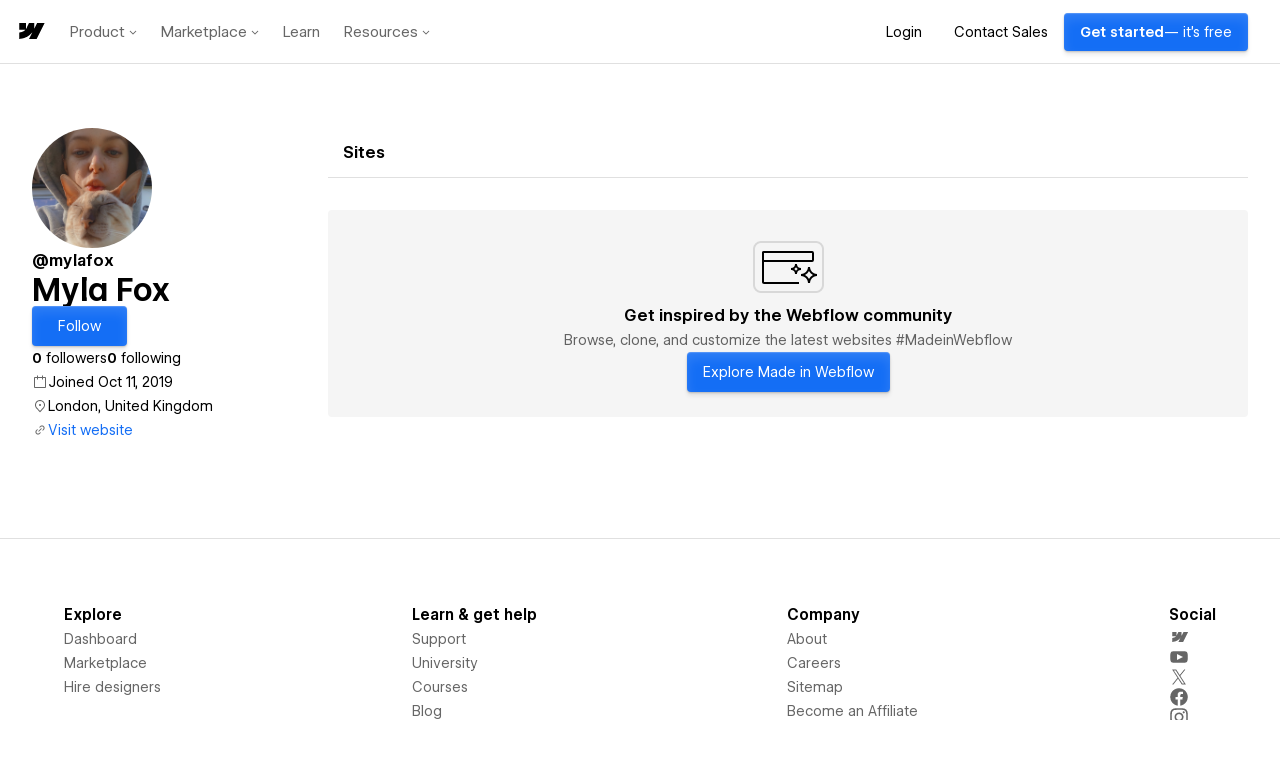

--- FILE ---
content_type: text/html; charset=utf-8
request_url: https://webflow.com/@mylafox
body_size: 69457
content:
<!DOCTYPE html><html lang="en"><head><meta charSet="utf-8"/><meta name="viewport" content="width=device-width"/><link rel="icon" href="https://d3e54v103j8qbb.cloudfront.net/static/favicon_default.b10796b955.png" type="image/x-icon"/><title>Myla Fox - Webflow</title><meta name="title" content="Myla Fox"/><meta name="description" content="Myla Fox (mylafox) | service provider from London, United Kingdom on Webflow"/><link rel="canonical" href="https://webflow.com/@mylafox"/><meta name="robots" content="noindex, follow"/><meta name="twitter:card" content="summary_large_image"/><meta name="twitter:site" content="@webflow"/><meta name="twitter:creator" content="@webflow"/><meta name="twitter:title" content="Myla Fox"/><meta name="twitter:description" content="Myla Fox (mylafox) | service provider from London, United Kingdom on Webflow"/><meta name="twitter:image" content="https://uploads-ssl.webflow.com/5da03d342ca4f62302805cf6/5f981e509bc0c43b23984a8b_IMG_1402.jpeg"/><meta property="og:type" content="website"/><meta property="og:title" content="Myla Fox"/><meta property="og:description" content="Myla Fox (mylafox) | service provider from London, United Kingdom on Webflow"/><meta property="og:site_name" content="Myla Fox"/><meta property="og:url" content="https://webflow.com/@mylafox"/><meta name="image" property="og:image" content="https://uploads-ssl.webflow.com/5da03d342ca4f62302805cf6/5f981e509bc0c43b23984a8b_IMG_1402.jpeg"/><meta name="fb:app_id" content="183215435168053"/><meta name="next-head-count" content="21"/><script type="text/javascript" data-nscript="beforeInteractive">window.webflowHost = "webflow.com";</script><script id="perimeterx-script" type="text/javascript" data-nscript="beforeInteractive">
(function () {
  function getCookieValue(name) {
    var cookies = '; ' + document.cookie;
    var parts = cookies.split('; ' + name + '=');
    if (parts.length <= 1) {
      return;
    }
    var val = parts.pop().split(';').shift();
    try {
      return val;
    } catch (e) {
    }
  }

  // Set custom parameters
  window._pxParam1 = getCookieValue('wf_user');

  var scriptSrc = '/TG2vkiqj/init.js';
  var scriptIdMatch = scriptSrc.match(/\/([^\/]+)\/init\.js/);

  if (scriptIdMatch && scriptIdMatch[1]) {
    var scriptId = scriptIdMatch[1];
    var configVarName = '_PX' + scriptId;

    var config = {
      "challenge": {
        "context": {
          "headerText": "Confirm you're not a bot",
          "logoImgSrc": "https://dhygzobemt712.cloudfront.net/Mark/Mark_Logo_Blue.png",
          "headerFontSize": "20px",
          "headerFontWeight": "600",
          "headerFontFamily": "WF Visual Sans",
          "fontLinks": [
            "https://dhygzobemt712.cloudfront.net/Fonts/VF/wf-visualsans-variable-essentials.css",
            "https://fonts.googleapis.com/css?family=Inter"
          ],
          "messageFontFamily": "Inter",
          "messageText": "Before we continue, press and hold the button to confirm you're human.",
          "messageFontSize": "13px",
          "messageFontWeight": "400",
          "headerColor": "#000",
          "messageColor": "#000"
        },
        "view": {
          "borderRadius": 4,
          "backgroundColor": "#006acc",
          "targetColor": "#FFF",
          "textColor": "#ffffff"
        },
        "translation": {
          "default": {
            "btn": "Press and hold"
          }
        }
      }
    };

    window[configVarName] = config;
  }

  // NOW load the script after configuration is set
  var p = document.getElementsByTagName('script')[0];
  var s = document.createElement('script');
  s.async = 1;
  s.src = scriptSrc;

  if (p && p.parentNode) {
    p.parentNode.insertBefore(s, p);
  } 

}());</script><script id="segment-script" type="text/javascript" data-nscript="beforeInteractive">
  !function(){var analytics=window.analytics=window.analytics||[];if(!analytics.initialize)if(analytics.invoked)window.console&&console.error&&console.error("Segment snippet included twice.");else{analytics.invoked=!0;analytics.methods=["trackSubmit","trackClick","trackLink","trackForm","pageview","identify","reset","group","track","ready","alias","debug","page","once","off","on","addSourceMiddleware","addIntegrationMiddleware","setAnonymousId","addDestinationMiddleware"];analytics.factory=function(e){return function(){var t=Array.prototype.slice.call(arguments);t.unshift(e);analytics.push(t);return analytics}};for(var e=0;e<analytics.methods.length;e++){var key=analytics.methods[e];analytics[key]=analytics.factory(key)}analytics.load=function(key,e){var t=document.createElement("script");t.type="text/javascript";t.async=!0;t.src="https://analytics.webflow.com/analytics.js/v1/" + key + "/analytics.min.js";var n=document.getElementsByTagName("script")[0];n.parentNode.insertBefore(t,n);analytics._loadOptions=e};analytics._writeKey="HlVltpDBBALnaRsc8DwEzz8sjydSYtS5";analytics._cdn="https://analytics.webflow.com";analytics.SNIPPET_VERSION="4.15.3";
  analytics.load("HlVltpDBBALnaRsc8DwEzz8sjydSYtS5");
  analytics.page();
  }}();
</script><script id="partnerstack-script" type="text/javascript" data-nscript="beforeInteractive">
(function() {
  var gs = document.createElement('script');
  gs.src = 'https://js.partnerstack.com/v1/';
  gs.type = 'text/javascript';
  gs.async = 'true';
  gs.onload = gs.onreadystatechange = function() {
    var rs = this.readyState;
    if (rs && rs != 'complete' && rs != 'loaded') return;
    try {
      growsumo._initialize("pk_2MURg5tFoHdpERLfsXpSVlnLZbJDoUSN");
      if (typeof(growsumoInit) === 'function') {growsumoInit();}
    } catch (e) {}};
    var s = document.getElementsByTagName('script')[0];
    s.parentNode.insertBefore(gs, s);
  })();</script><link rel="preload" href="/assets-marketplace/_next/static/css/b798a9ec3e45fc5d.css" as="style"/><link rel="stylesheet" href="/assets-marketplace/_next/static/css/b798a9ec3e45fc5d.css" data-n-g=""/><link rel="preload" href="/assets-marketplace/_next/static/css/4aac80dc934b79c0.css" as="style"/><link rel="stylesheet" href="/assets-marketplace/_next/static/css/4aac80dc934b79c0.css" data-n-p=""/><noscript data-n-css=""></noscript><script defer="" nomodule="" src="/assets-marketplace/_next/static/chunks/polyfills-42372ed130431b0a.js"></script><script id="marketing-head" type="text/javascript" src="https://webflow.com/resources/marketing-head-v2.js" defer="" data-nscript="beforeInteractive"></script><script src="/assets-marketplace/_next/static/chunks/webpack-81a099b06f8a9050.js" defer=""></script><script src="/assets-marketplace/_next/static/chunks/framework-6d28727e634f0245.js" defer=""></script><script src="/assets-marketplace/_next/static/chunks/main-423bbcdd73b8217d.js" defer=""></script><script src="/assets-marketplace/_next/static/chunks/pages/_app-05a4cdcd15a81bb5.js" defer=""></script><script src="/assets-marketplace/_next/static/chunks/e893f787-435737890dc341a6.js" defer=""></script><script src="/assets-marketplace/_next/static/chunks/2852872c-d96405c1e808e50c.js" defer=""></script><script src="/assets-marketplace/_next/static/chunks/94a7ad86-78b96b92702b757e.js" defer=""></script><script src="/assets-marketplace/_next/static/chunks/38000478-27b9d0284b27cb2f.js" defer=""></script><script src="/assets-marketplace/_next/static/chunks/78537f27-5005a76fdbb71bc5.js" defer=""></script><script src="/assets-marketplace/_next/static/chunks/5d3e8445-0d8fca5a0fee8a9e.js" defer=""></script><script src="/assets-marketplace/_next/static/chunks/e999873e-0a855011b17d34ce.js" defer=""></script><script src="/assets-marketplace/_next/static/chunks/990-325ee62c52eacd56.js" defer=""></script><script src="/assets-marketplace/_next/static/chunks/276-7b481aa744285e99.js" defer=""></script><script src="/assets-marketplace/_next/static/chunks/511-5ed3506214e82819.js" defer=""></script><script src="/assets-marketplace/_next/static/chunks/473-e355623d89344b85.js" defer=""></script><script src="/assets-marketplace/_next/static/chunks/635-17f203e39913cd27.js" defer=""></script><script src="/assets-marketplace/_next/static/chunks/216-42714c11e35a1392.js" defer=""></script><script src="/assets-marketplace/_next/static/chunks/375-3efa875afd516475.js" defer=""></script><script src="/assets-marketplace/_next/static/chunks/688-f86ad2c365f82183.js" defer=""></script><script src="/assets-marketplace/_next/static/chunks/192-098ad7a669fcc79f.js" defer=""></script><script src="/assets-marketplace/_next/static/chunks/421-c22cd67bf5e40355.js" defer=""></script><script src="/assets-marketplace/_next/static/chunks/412-ff53bb06d44f6e5f.js" defer=""></script><script src="/assets-marketplace/_next/static/chunks/8-771cef05c7891d09.js" defer=""></script><script src="/assets-marketplace/_next/static/chunks/884-b89ff24731b67c63.js" defer=""></script><script src="/assets-marketplace/_next/static/chunks/306-35e0298f64224f11.js" defer=""></script><script src="/assets-marketplace/_next/static/chunks/440-43dd13dbe64c5c5e.js" defer=""></script><script src="/assets-marketplace/_next/static/chunks/593-a23f7183c4302529.js" defer=""></script><script src="/assets-marketplace/_next/static/chunks/373-3d755dfedabf0875.js" defer=""></script><script src="/assets-marketplace/_next/static/chunks/305-f48596f0dbdd5fee.js" defer=""></script><script src="/assets-marketplace/_next/static/chunks/101-064483ed13e9ac3d.js" defer=""></script><script src="/assets-marketplace/_next/static/chunks/261-73ebc52a86638c35.js" defer=""></script><script src="/assets-marketplace/_next/static/chunks/pages/profile/%5Bslug%5D/%5B%5B...routes%5D%5D-4ab1215f0ed0126e.js" defer=""></script><script src="/assets-marketplace/_next/static/97f29f949de723c03878c5bde8dadaba97a19356/_buildManifest.js" defer=""></script><script src="/assets-marketplace/_next/static/97f29f949de723c03878c5bde8dadaba97a19356/_ssgManifest.js" defer=""></script><style data-emotion="css 1rzwxxs 15h4ncb 1004ayx 1bdw1oz b7n1on 192iqhl 1uye3lr e20d9h 125e9eh 1y0c44e 91llb0 12vfqjw 1e3oouq joyvv7 189xtws 1s7brsn 1mml5xn 1pqv39d 1ttt43c 3zx1nx ifasb5 97hfmv 1il1c0h 1gz4e99 p4v5wa xflg4e 1ab6d9p 1mr6tu6 1bqzzlz pgsa01 boc68y 1kyyi8m rs0lbe 128yqhe 1w8i1xh huuqwh ejieht cjbyt0 twwn59 z1vovu per5tr oodi4j 14cs34s n7doz8 19nqf3s gpi0tm rl4iso 6qpo30 x39xp1 1p2njlv tt3fsr 117upi3 1tldqrd 1wwvav c2upgo 16xhq25 1ex0y9f 1rmquh9 1w4sq1j 16ed64k 13hkshs 1psx432 1xtunz0 1tnqr8x 1qex773 1yj9x51 1vu1ujd 1cvnb28 w1nlf6 87cfq1 1ji8x96 154xxic 12yuy1e 1nnrfeo 56vfa8 12v8y9g ffgrxi yl6kbw 1qufpcw 5xs14c 1hhcv3f ezajru 13swb8j a6vrrm 1nvr4k1 1lorzu8 1amtp6f 13tlrxc ipgpl8 1w47q5v 1q785fg 144k0tp 6lhqa6">.wf-1rzwxxs::-webkit-scrollbar{height:9px;width:9px;}.wf-1rzwxxs::-webkit-scrollbar-thumb{background-color:var(--colors-ui-scrollbar-thumb);-webkit-background-clip:padding-box;background-clip:padding-box;border:2px solid rgba(0, 0, 0, 0);border-radius:10px;border-width:2px;}.wf-1rzwxxs::-webkit-scrollbar-track{background-color:transparent;border-radius:10px;}.wf-1rzwxxs:hover::-webkit-scrollbar-thumb{background-color:var(--colors-ui-scrollbar-thumb-hover);}@supports (-moz-appearance:none){.wf-1rzwxxs{scrollbar-width:thin;scrollbar-color:var(--colors-ui-scrollbar-thumb) transparent;}}.wf-15h4ncb{--box-shadows-0:0 0px 0px 0;--box-shadows-1:0 1px 3px -1px rgba(0, 0, 0, 0.4);--box-shadows-2:0 0.5px 2px -1px rgba(0, 0, 0, 0.34),0 3px 6px -2px rgba(0, 0, 0, 0.36);--box-shadows-3:0 1px 3px -1px rgba(0, 0, 0, 0.34),0 5px 10px -2px rgba(0, 0, 0, 0.32);--box-shadows-4:0 1.5px 4px -1px rgba(0, 0, 0, 0.34),0 8px 20px -3px rgba(0, 0, 0, 0.28);--box-shadows-5:0 1.5px 4px -1px rgba(0, 0, 0, 0.3),0 10px 35px -4px rgba(0, 0, 0, 0.25);--box-shadows-action-colored:0px 0.5px 1px rgba(0, 0, 0, 0.25),inset 0px 29px 23px -16px rgba(255, 255, 255, 0.04),inset 0px 0.5px 0.5px rgba(255, 255, 255, 0.2);--box-shadows-action-secondary:0px 0px 0px 0.5px rgba(0, 0, 0, 0.08),0px -0.5px 1px 0px rgba(0, 0, 0, 0.10),0px 1.5px 1px 0px rgba(255, 255, 255, 0.35),0px 1px 1px 0px rgba(0, 0, 0, 0.04),0px 0.5px 1px 0px rgba(0, 0, 0, 0.05);--box-shadows-input-inner:inset 0px 16px 16px -16px rgba(0, 0, 0, 0.01),inset 0px 12px 12px -12px rgba(0, 0, 0, 0.01),inset 0px 8px 8px -8px rgba(0, 0, 0, 0.02),inset 0px 4px 4px -4px rgba(0, 0, 0, 0.02),inset 0px 3px 3px -3px rgba(0, 0, 0, 0.02),inset 0px 1px 1px -1px rgba(0, 0, 0, 0.04);--box-shadows-menu:0px 0.5px 0.5px 0px rgba(255, 255, 255, 0.12) inset,0px 12px 24px 8px rgba(0, 0, 0, 0.04),0px 8px 16px 4px rgba(0, 0, 0, 0.04),0px 4px 8px 2px rgba(0, 0, 0, 0.04),0px 2px 6px 0px rgba(0, 0, 0, 0.04),0px 0px 1px 0px rgba(0, 0, 0, 0.25);--box-shadows-searchable-list:0px -1px 0px 0px rgba(0, 0, 0, 0.13);--box-shadows-segmented-control:inset 0px 16px 16px -16px rgba(0, 0, 0, 0.01),inset 0px 12px 12px -12px rgba(0, 0, 0, 0.01),inset 0px 8px 8px -8px rgba(0, 0, 0, 0.02),inset 0px 4px 4px -4px rgba(0, 0, 0, 0.02),inset 0px 3px 3px -3px rgba(0, 0, 0, 0.02),inset 0px 1px 1px -1px rgba(0, 0, 0, 0.04)!important;--box-shadows-ui-number-input-default-button-active:0px 0px 0px 0.5px rgba(0, 0, 0, 0.08) inset,0px -0.5px 1px 0px rgba(0, 0, 0, 0.10) inset,0px 1.5px 1px 0px rgba(255, 255, 255, 0.35) inset;--box-shadows-ui-number-input-default-button-inactive:0px 0px 0px 0.5px rgba(0, 0, 0, 0.08) inset,0px -0.5px 1px 0px rgba(0, 0, 0, 0.10) inset,0px 1.5px 1px 0px rgba(255, 255, 255, 0.35) inset;--box-shadows-ui-number-input-stepper:0px 0px 0px 0.5px rgba(0, 0, 0, 0.08) inset,0px -0.5px 1px 0px rgba(0, 0, 0, 0.10) inset,0px 1.5px 1px 0px rgba(255, 255, 255, 0.35) inset,0px 1px 1px 0px rgba(0, 0, 0, 0.04),0px 0.5px 1px 0px rgba(0, 0, 0, 0.05);--box-shadows-ui-select:transparent;--colors-action-black-ghost-background-hover:rgba(0, 0, 0, 0.04);--colors-action-black-ghost-background-selected:var(--wf-system---gray-100);--colors-action-primary-background:var(--wf-system---brand-blue-200);--colors-action-primary-background-hover:var(--wf-system---brand-blue-100);--colors-action-primary-text:var(--wf-system---white);--colors-action-primary-text-hover:var(--wf-system---white);--colors-action-secondary-background:linear-gradient(180deg, rgba(255, 255, 255, 0.02) 0%, rgba(255, 255, 255, 0) 100%),#efefef;--colors-action-secondary-background-hover:linear-gradient(180deg, rgba(255, 255, 255, 0.25) 0%, rgba(255, 255, 255, 0.00) 100%),var(--wf-system---gray-100);--colors-action-secondary-background-pressed:linear-gradient(180deg, rgba(255, 255, 255, 0.02) 0%, rgba(255, 255, 255, 0) 100%),#efefef;--colors-action-secondary-selected-background:var(--wf-system---white);--colors-action-secondary-selected-background-pressed:var(--wf-system---white);--colors-action-secondary-text:var(--wf-system---black);--colors-action-secondary-text-hover:var(--wf-system---black);--colors-action-secondary-border:var(--wf-system---black-a-10);--colors-action-secondary-border-hover:var(--wf-system---black-a-16);--colors-action-white-ghost-background-hover:var(--wf-system---white-a-7);--colors-action-white-ghost-background-selected:var(--wf-system---white-a-10);--colors-action-white-outline-background-selected:var(--wf-system---white-a-10);--colors-action-white-outline-border:var(--wf-system---white-a-13);--colors-action-white-outline-border-hover:var(--wf-system---white-a-22);--colors-action-white-solid-background-hover:var(--wf-system---gray-300);--colors-background-primary:var(--wf-system---white);--colors-background-primary-disabled:var(--wf-system---gray-100);--colors-background-secondary:var(--wf-system---gray-0);--colors-background-tertiary:var(--wf-system---gray-100);--colors-background-raised:rgb(0, 0, 0, 0.04);--colors-background-1:var(--wf-system---white);--colors-background-2:var(--wf-system---gray-0);--colors-background-3:var(--wf-system---gray-100);--colors-background-4:var(--wf-system---gray-200);--colors-background-5:var(--wf-system---gray-300);--colors-background-inactive:var(--wf-system---gray-0);--colors-background-inverse:var(--wf-system---black);--colors-background-inverse-hover:var(--wf-system---black);--colors-blue-background:var(--wf-system---brand-blue-200);--colors-blue-background-disabled:var(--wf-system---brand-blue-100);--colors-blue-background-hover:var(--wf-system---brand-blue-100);--colors-blue-background-pressed:var(--wf-system---brand-blue-200);--colors-blue-border:var(--wf-system---brand-blue-200);--colors-blue-canvas:var(--wf-system---brand-blue-200);--colors-blue-canvas-transparent:var(--wf-system---blue-a-10);--colors-blue-chart:var(--wf-system---blue-400);--colors-blue-chart-2:var(--wf-system---blue-100);--colors-blue-icon:var(--wf-system---brand-blue-200);--colors-blue-outline:0 0 0 2px var(--wf-system---brand-blue-a-20);--colors-blue-text:var(--wf-system---brand-blue-200);--colors-blue-transparent:var(--wf-system---brand-blue-a-10);--colors-blue-transparent-hover:var(--wf-system---brand-blue-a-20);--colors-border-default:var(--wf-system---gray-200);--colors-border-text-input:var(--wf-system---gray-300);--colors-border-checkbox-radio:var(--wf-system---gray-300);--colors-border-1:var(--wf-system---gray-200);--colors-border-2:var(--wf-system---gray-300);--colors-border-3:var(--wf-system---gray-300);--colors-border-4:var(--wf-system---gray-200);--colors-chart-series-teal:#71FFFF;--colors-chart-series-orange:#FF9442;--colors-chart-series-light-pink:#C954CC;--colors-chart-series-green:#409A30;--colors-chart-series-pink:#C7006B;--colors-chart-series-yellow:#F2D72C;--colors-chart-series-blue:#0057CB;--colors-chart-series-gray:#888888;--colors-close-button-background:var(--wf-system---black-a-10);--colors-gray-icon:var(--wf-system---gray-700);--colors-gray-transparent:var(--wf-system---black-a-7);--colors-gray-background:var(--wf-system---gray-300);--colors-gray-background-hover:var(--wf-system---gray-300);--colors-gray-background-pressed:var(--wf-system---gray-300);--colors-gray-border:var(--wf-system---gray-100);--colors-gray-chart:var(--wf-system---gray-500);--colors-gray-canvas:var(--wf-system---gray-200);--colors-gray-canvas-hover:var(--wf-system---gray-300);--colors-gray-canvas-transparent:var(--wf-system---black-a-10);--colors-gray-background-transparent:var(--wf-system---black-a-19);--colors-gray-background-transparent-hover:var(--wf-system---black-a-22);--colors-gray-background-disabled:var(--wf-system---gray-100);--colors-green-background:var(--wf-system---green-300);--colors-green-background-disabled:var(--wf-system---green-100);--colors-green-background-hover:var(--wf-system---green-200);--colors-green-background-pressed:var(--wf-system---green-300);--colors-green-border:var(--wf-system---green-400);--colors-green-canvas:var(--wf-system---green-400);--colors-green-canvas-transparent:var(--wf-system---green-a-10);--colors-green-chart:var(--wf-system---green-400);--colors-green-icon:var(--wf-system---green-300);--colors-green-outline:0 0 0 2px var(--wf-system---green-a-20);--colors-green-text:var(--wf-system---green-300);--colors-green-transparent:var(--wf-system---green-a-10);--colors-green-transparent-hover:var(--wf-system---green-a-20);--colors-orange-background:var(--wf-system---orange-300);--colors-orange-background-disabled:var(--wf-system---orange-100);--colors-orange-background-hover:var(--wf-system---orange-200);--colors-orange-background-pressed:var(--wf-system---orange-300);--colors-orange-border:var(--wf-system---orange-400);--colors-orange-canvas:var(--wf-system---orange-400);--colors-orange-canvas-transparent:var(--wf-system---orange-a-10);--colors-orange-chart:var(--wf-system---orange-400);--colors-orange-icon:var(--wf-system---orange-300);--colors-orange-text:var(--wf-system---orange-300);--colors-orange-transparent:var(--wf-system---orange-a-10);--colors-orange-transparent-hover:var(--wf-system---orange-a-20);--colors-pink-background:var(--wf-system---pink-300);--colors-pink-background-disabled:var(--wf-system---pink-100);--colors-pink-background-hover:var(--wf-system---pink-200);--colors-pink-background-pressed:var(--wf-system---pink-300);--colors-pink-border:var(--wf-system---pink-400);--colors-pink-canvas:var(--wf-system---pink-400);--colors-pink-canvas-transparent:var(--wf-system---pink-a-10);--colors-pink-chart:var(--wf-system---pink-400);--colors-pink-icon:var(--wf-system---pink-300);--colors-pink-outline:0 0 0 2px var(--wf-system---pink-a-20);--colors-pink-text:var(--wf-system---pink-300);--colors-pink-transparent:var(--wf-system---pink-a-10);--colors-pink-transparent-hover:var(--wf-system---pink-a-20);--colors-presence-disabled-blue:#CCF1F7;--colors-presence-disabled-green:#E6F7D4;--colors-presence-disabled-orange:#F7D8C2;--colors-presence-disabled-pink:#F6CAEA;--colors-presence-disabled-red:#F8CBCE;--colors-presence-disabled-yellow:#FFF6CC;--colors-presence-canvas-blue:#0096B180;--colors-presence-canvas-green:#5A9A1B80;--colors-presence-canvas-orange:#D45E0B80;--colors-presence-canvas-pink:#DE2CAD80;--colors-presence-canvas-red:#EF313D80;--colors-presence-canvas-yellow:#A0830080;--colors-presence-outline-blue:#8DD9E7;--colors-presence-outline-green:#B3F076;--colors-presence-outline-orange:var(--wf-system---orange-100);--colors-presence-outline-pink:var(--wf-system---pink-100);--colors-presence-outline-red:var(--wf-system---red-100);--colors-presence-outline-yellow:#FFE372;--colors-presence-primary-blue:#8DD9E7;--colors-presence-primary-green:#B3F076;--colors-presence-primary-orange:var(--wf-system---orange-100);--colors-presence-primary-pink:var(--wf-system---pink-100);--colors-presence-primary-red:var(--wf-system---red-100);--colors-presence-primary-yellow:#FFE372;--colors-presence-secondary-blue:#00B8D933;--colors-presence-secondary-green:#80D72833;--colors-presence-secondary-orange:var(--wf-system---orange-a-25);--colors-presence-secondary-pink:var(--wf-system---pink-a-25);--colors-presence-secondary-red:var(--wf-system---red-a-25);--colors-presence-secondary-yellow:var(--wf-system---yellow-a-20);--colors-purple-background:var(--wf-system---purple-300);--colors-purple-background-disabled:var(--wf-system---purple-100);--colors-purple-background-hover:var(--wf-system---purple-200);--colors-purple-background-pressed:var(--wf-system---purple-300);--colors-purple-border:var(--wf-system---purple-400);--colors-purple-canvas:var(--wf-system---purple-400);--colors-purple-canvas-transparent:var(--wf-system---purple-a-10);--colors-purple-chart:var(--wf-system---purple-400);--colors-purple-chart-2:var(--wf-system---purple-100);--colors-purple-icon:var(--wf-system---purple-300);--colors-purple-outline:0 0 0 2px var(--wf-system---purple-a-20);--colors-purple-text:var(--wf-system---purple-300);--colors-purple-transparent:var(--wf-system---purple-a-10);--colors-purple-transparent-hover:var(--wf-system---purple-a-20);--colors-red-background:var(--wf-system---red-300);--colors-red-background-disabled:var(--wf-system---red-100);--colors-red-background-hover:var(--wf-system---red-200);--colors-red-background-pressed:var(--wf-system---red-300);--colors-red-border:var(--wf-system---red-400);--colors-red-canvas:var(--wf-system---red-400);--colors-red-canvas-transparent:var(--wf-system---red-a-10);--colors-red-chart:var(--wf-system---red-400);--colors-red-icon:var(--wf-system---red-300);--colors-red-outline:0 0 0 2px var(--wf-system---red-a-20);--colors-red-text:var(--wf-system---red-300);--colors-red-transparent:var(--wf-system---red-a-10);--colors-red-transparent-hover:var(--wf-system---red-a-20);--colors-skeleton:var(--wf-system---black-a-7);--colors-text-black-primary:var(--wf-system---black);--colors-text-black-secondary:var(--wf-system---black-a-60);--colors-text-dimmed:var(--wf-system---black-a-50);--colors-text-inverse:var(--wf-system---white);--colors-text-primary:var(--wf-system---black);--colors-text-secondary:var(--wf-system---black-a-60);--colors-text-white-primary:var(--wf-system---white);--colors-text-white-secondary:var(--wf-system---white-a-67);--colors-ui-autocomplete-list-box-background:var(--wf-system---gray-0);--colors-ui-avatar-colored-text-disabled:var(--wf-system---white-a-80);--colors-ui-avatar-default-text-disabled:var(--wf-system---black-a-22);--colors-ui-avatar-shadow:var(--wf-system---black-a-22);--colors-ui-background-active:var(--wf-system---gray-100);--colors-ui-background-hover:rgba(0, 0, 0, 0.04);--colors-ui-badge-background:var(--wf-system---gray-100);--colors-ui-badge-background-hover:var(--wf-system---gray-200);--colors-ui-badge-background-pressed:var(--wf-system---gray-100);--colors-ui-black-ghost-border:var(--wf-system---black-a-10);--colors-ui-black-ghost-border-hover:var(--wf-system---black-a-16);--colors-ui-border-solid:var(--wf-system---gray-200);--colors-ui-canvas-background:var(--wf-system---gray-100);--colors-ui-card-background:var(--wf-system---gray-0);--colors-ui-checkbox-radio-border-color:var(--wf-system---gray-200);--colors-ui-drag-overlay-background:var(--wf-system---white);--colors-ui-input-background:var(--wf-system---white);--colors-ui-input-border-color:var(--wf-system---gray-200);--colors-ui-input-border-color-hover:var(--wf-system---gray-300);--colors-ui-menu-content-background:var(--wf-system---gray-100);--colors-ui-menu-divider:var(--wf-system---gray-300);--colors-ui-modal-backdrop:var(--wf-system---black-a-50);--colors-ui-number-input-button-icon-hover-color:var(--wf-system---black);--colors-ui-number-input-stepper-border:var(--wf-system---gray-200);--colors-ui-number-input-stepper-input-border:none;--colors-ui-number-input-value-wrapper-outline:var(--wf-system---gray-200);--colors-ui-number-input-value-wrapper-outline-hover:var(--wf-system---gray-300);--colors-ui-popover-backdrop:var(--wf-system---black-a-50);--colors-ui-segmented-control-active:var(--wf-system---white);--colors-ui-scrollbar-thumb:var(--wf-system---black-a-10);--colors-ui-scrollbar-thumb-hover:var(--wf-system---black-a-16);--colors-ui-select-background:var(--wf-system---white);--colors-ui-select-background-hover:var(--wf-system---gray-0);--colors-ui-select-border:var(--wf-system---gray-100);--colors-ui-table-zebra-stripe-background:transparent;--colors-yellow-background:var(--wf-system---yellow-400);--colors-yellow-background-disabled:var(--wf-system---yellow-100);--colors-yellow-background-hover:var(--wf-system---yellow-100);--colors-yellow-background-pressed:var(--wf-system---yellow-400);--colors-yellow-border:var(--wf-system---yellow-400);--colors-yellow-canvas:var(--wf-system---yellow-400);--colors-yellow-canvas-transparent:var(--wf-system---yellow-a-10);--colors-yellow-chart:var(--wf-system---yellow-400);--colors-yellow-icon:var(--wf-system---yellow-300);--colors-yellow-outline:0 0 0 2px var(--wf-system---yellow-a-20);--colors-yellow-text:var(--wf-system---yellow-300);--colors-yellow-transparent:var(--wf-system---yellow-a-25);--colors-yellow-transparent-hover:var(--wf-system---yellow-a-35);--controls-height-large:32px;--controls-height-medium:24px;--controls-height-x-large:40px;--controls-border-radius:2px;--controls-border-width:1px;--controls-font-size-large:var(--wf-system---typography-font-size-body);--controls-font-size-medium:var(--wf-system---typography-font-size-body);--controls-font-size-x-large:var(--wf-system---typography-font-size-body);--controls-gutter-large:12px;--controls-gutter-medium:8px;--controls-gutter-x-large:12px;--controls-line-height-large:calc(32px - 1px * 2);--controls-line-height-medium:calc(24px - 1px * 2);--controls-line-height-x-large:calc(40px - 1px * 2);--controls-opacity-disabled:var(--opacities-disabled);--opacities-default:1;--opacities-low:0.8;--opacities-minimum:0.7;--opacities-disabled:0.6;}.wf-1004ayx{--wf-system---typography-font-family-mono:ui-monospace,SFMono-Regular,SF Mono,Menlo,Consolas,Liberation Mono,monospace;--wf-system---typography-font-family-sans-serif:var(--wf-system---typography-font-family-branded);--wf-system---typography-font-family-display:var(--wf-system---typography-font-family-branded);--wf-system---typography-font-family-branded:WF Visual Sans,Inter,-apple-system,BlinkMacSystemFont,'Segoe UI',Roboto,Oxygen-Sans,Ubuntu,Cantarell,'Helvetica Neue',Helvetica,Arial,'Apple Color Emoji','Segoe UI Emoji','Segoe UI Symbol',sans-serif;--wf-system---typography-font-family-title:var(--wf-system---typography-font-family-branded);--wf-system---typography-font-family-heading:var(--wf-system---typography-font-family-branded);--wf-system---typography-font-family-body:var(--wf-system---typography-font-family-branded);--wf-system---typography-font-family-help-text:var(--wf-system---typography-font-family-branded);--wf-system---typography-font-family-code:var(--wf-system---typography-font-family-mono);--wf-system---typography-font-family-branded-display-1:var(--wf-system---typography-font-family-branded);--wf-system---typography-font-family-branded-display-2:var(--wf-system---typography-font-family-branded);--wf-system---typography-font-family-branded-display-3:var(--wf-system---typography-font-family-branded);--wf-system---typography-font-family-branded-display-4:var(--wf-system---typography-font-family-branded);--wf-system---typography-font-family-branded-display-5:var(--wf-system---typography-font-family-branded);--wf-system---typography-font-family-branded-display-6:var(--wf-system---typography-font-family-branded);--wf-system---typography-font-family-branded-display-subtitle:var(--wf-system---typography-font-family-branded);--wf-system---typography-font-family-branded-heading:var(--wf-system---typography-font-family-branded);--wf-system---typography-font-family-branded-body:var(--wf-system---typography-font-family-branded);--wf-system---typography-font-family-branded-help-text:var(--wf-system---typography-font-family-branded);--wf-system---typography-font-weight-semibold:600;--wf-system---typography-font-weight-medium:500;--wf-system---typography-font-weight-normal:400;--wf-system---typography-font-weight-title:var(--wf-system---typography-font-weight-semibold);--wf-system---typography-font-weight-heading:var(--wf-system---typography-font-weight-semibold);--wf-system---typography-font-weight-body:var(--wf-system---typography-font-weight-normal);--wf-system---typography-font-weight-help-text:var(--wf-system---typography-font-weight-normal);--wf-system---typography-font-weight-code:var(--wf-system---typography-font-weight-normal);--wf-system---typography-font-weight-branded-display-1:var(--wf-system---typography-font-weight-semibold);--wf-system---typography-font-weight-branded-display-2:var(--wf-system---typography-font-weight-semibold);--wf-system---typography-font-weight-branded-display-3:var(--wf-system---typography-font-weight-semibold);--wf-system---typography-font-weight-branded-display-4:var(--wf-system---typography-font-weight-semibold);--wf-system---typography-font-weight-branded-display-5:var(--wf-system---typography-font-weight-semibold);--wf-system---typography-font-weight-branded-display-6:var(--wf-system---typography-font-weight-semibold);--wf-system---typography-font-weight-branded-display-subtitle:var(--wf-system---typography-font-weight-normal);--wf-system---typography-font-weight-branded-heading:var(--wf-system---typography-font-weight-semibold);--wf-system---typography-font-weight-branded-body:var(--wf-system---typography-font-weight-normal);--wf-system---typography-font-weight-branded-help-text:var(--wf-system---typography-font-weight-normal);--wf-system---typography-letter-spacing-cramped:-0.006em;--wf-system---typography-letter-spacing-narrow:-0.4px;--wf-system---typography-letter-spacing-normal:0px;--wf-system---typography-letter-spacing-wide:0.5px;--wf-system---typography-font-size-title:calc(15/16 * 1rem);--wf-system---typography-font-size-heading:calc(16/16 * 1rem);--wf-system---typography-font-size-body:calc(14/16 * 1rem);--wf-system---typography-font-size-help-text:calc(12/16 * 1rem);--wf-system---typography-font-size-code:calc(13/16 * 1rem);--wf-system---typography-font-size-branded-display-1:clamp(calc(32/16 * 1rem), 6vw, calc(84/16 * 1rem));--wf-system---typography-font-size-branded-display-2:clamp(calc(32/16 * 1rem), 6vw, calc(60/16 * 1rem));--wf-system---typography-font-size-branded-display-3:clamp(calc(24/16 * 1rem), 5vw, calc(32/16 * 1rem));--wf-system---typography-font-size-branded-display-4:clamp(calc(18/16 * 1rem), 4vw, calc(24/16 * 1rem));--wf-system---typography-font-size-branded-display-5:calc(18/16 * 1rem);--wf-system---typography-font-size-branded-display-6:calc(16/16 * 1rem);--wf-system---typography-font-size-branded-display-subtitle:calc(18/16 * 1rem);--wf-system---typography-font-size-branded-heading:calc(16/16 * 1rem);--wf-system---typography-font-size-branded-body:calc(14/16 * 1rem);--wf-system---typography-font-size-branded-help-text:calc(12/16 * 1rem);--wf-system---typography-line-height-title:calc(20/16 * 1rem);--wf-system---typography-line-height-heading:160%;--wf-system---typography-line-height-body:24px;--wf-system---typography-line-height-help-text:16px;--wf-system---typography-line-height-code:24px;--wf-system---typography-line-height-branded-display-1:96%;--wf-system---typography-line-height-branded-display-2:104%;--wf-system---typography-line-height-branded-display-3:104%;--wf-system---typography-line-height-branded-display-4:130%;--wf-system---typography-line-height-branded-display-5:130%;--wf-system---typography-line-height-branded-display-6:130%;--wf-system---typography-line-height-branded-display-subtitle:160%;--wf-system---typography-line-height-branded-heading:160%;--wf-system---typography-line-height-branded-body:calc(24/16 * 1rem);--wf-system---typography-line-height-branded-help-text:calc(16/16 * 1rem);--wf-system---ui-accordion-adornment-right-position:32px;--wf-system---ui-accordion-button-padding-comfortable:12px 8px 12px 12px;--wf-system---ui-accordion-button-padding-compact:8px 8px 8px 12px;--wf-system---ui-active-cursor:pointer;--wf-system---ui-autocomplete-clear-button-right:32px;--wf-system---ui-autocomplete-control-padding:calc(8px - 2px) calc(8px - 1px);--wf-system---ui-autocomplete-input-height:20px;--wf-system---ui-autocomplete-input-padding:6px;--wf-system---ui-autocomplete-label-virtualized-padding:8px 12px 4px;--wf-system---ui-autocomplete-list-box-padding:8px 0px;--wf-system---ui-autocomplete-option-min-height:20px;--wf-system---ui-autocomplete-option-padding:4px 12px;--wf-system---ui-avatar-x-small:20px;--wf-system---ui-avatar-small:24px;--wf-system---ui-avatar-medium:28px;--wf-system---ui-avatar-large:36px;--wf-system---ui-avatar-x-large:64px;--wf-system---ui-avatar-group-spacing-x-small:-4px;--wf-system---ui-avatar-group-spacing-small:-4px;--wf-system---ui-avatar-group-spacing-medium:-4px;--wf-system---ui-avatar-group-spacing-large:-8px;--wf-system---ui-avatar-group-spacing-x-large:-12px;--wf-system---ui-avatar-group-row-item-margin:12px;--wf-system---ui-avatar-group-row-item-padding:6px 8px 6px 12px;--wf-system---ui-button-padding-comfortable:calc(8px - 1px) 12px;--wf-system---ui-button-padding-compact:calc(8px - 1px);--wf-system---ui-checkbox-box-size:16px!important;--wf-system---ui-checkbox-check-size:16px!important;--wf-system---ui-data-table-filter-popover-filter-popover-search-padding:12px;--wf-system---ui-data-table-filter-popover-filter-popover-content-padding:12px 8px 12px 8px;--wf-system---ui-data-table-filter-popover-filter-popover-search-empty-state-padding:16px 0px;--wf-system---ui-dialog-header-padding:12px;--wf-system---ui-empty-state-padding-top:12px;--wf-system---ui-empty-state-padding-right:16px;--wf-system---ui-empty-state-padding-bottom:16px;--wf-system---ui-empty-state-padding-left:16px;--wf-system---ui-empty-state-margin-button-top:4px;--wf-system---ui-empty-state-margin-button-bottom:0px;--wf-system---ui-empty-state-margin-link-top:8px;--wf-system---ui-empty-state-margin-link-bottom:8px;--wf-system---ui-icon-button-padding-comfortable:8px;--wf-system---ui-icon-button-padding-compact:0px;--wf-system---ui-input-padding:calc(8px - 2px);--wf-system---ui-menu-label-padding:4px 12px;--wf-system---ui-menu-item-prefix-height:18px;--wf-system---ui-menu-item-nested-padding:4px 8px 4px 12px;--wf-system---ui-menu-item-padding:4px 12px;--wf-system---ui-menu-content-padding:8px 0px;--wf-system---ui-menu-divider-margin:8px 0px;--wf-system---ui-modal-header-padding:6px;--wf-system---ui-navbar-height-dashboard:58px;--wf-system---ui-navbar-height-marketplace:64px;--wf-system---ui-number-input-input-padding:4px 8px;--wf-system---ui-number-input-input-height:32px;--wf-system---ui-number-input-input-with-prefix-or-suffix-padding-x:8px;--wf-system---ui-number-input-input-with-prefix-or-suffix-min-width:32px;--wf-system---ui-number-input-controls-width:20px;--wf-system---ui-number-input-controls-height:auto;--wf-system---ui-number-input-stepper-input-width:32px;--wf-system---ui-number-input-stepper-button-width:32px;--wf-system---ui-number-input-stepper-button-height:32px;--wf-system---ui-popover-footer-padding:12px;--wf-system---ui-popover-footer-spacing:12px;--wf-system---ui-popover-header-icon-button-height:32px;--wf-system---ui-popover-header-padding:8px;--wf-system---ui-popover-header-spacing:8px;--wf-system---ui-popover-header-content-padding:0px 4px;--wf-system---ui-row-item-checkbox-margin-top:calc(4px - 1px);--wf-system---ui-row-item-prefix-margin-top:2px;--wf-system---ui-row-item-drag-handle-checkbox-handle-width:calc(12px - 1px);--wf-system---ui-row-item-drag-handle-padding-left:4px;--wf-system---ui-row-item-padding-comfortable-vertical:8px;--wf-system---ui-row-item-padding-comfortable-right:12px;--wf-system---ui-row-item-padding-comfortable-left:12px;--wf-system---ui-row-item-padding-compact-vertical:4px;--wf-system---ui-row-item-padding-compact-right:8px;--wf-system---ui-row-item-padding-compact-left:12px;--wf-system---ui-row-item-spacing:12px;--wf-system---ui-row-item-content-spacing:8px;--wf-system---ui-segmented-control-height:30px!important;--wf-system---ui-select-control-button-padding:calc(8px - 1px) 8px;--wf-system---ui-select-control-chevron-right-padding:calc(8px - 2px);--wf-system---ui-select-control-padding:calc(8px - 2px) calc(8px - 1px);--wf-system---ui-select-content-padding:8px;--wf-system---ui-select-option-padding:4px 12px;--wf-system---ui-select-option-spacing:8px;--wf-system---ui-select-group-header-padding:4px 12px;--wf-system---ui-switch-track-comfortable-height:20px;--wf-system---ui-switch-track-comfortable-width:32px;--wf-system---ui-switch-track-compact-height:16px;--wf-system---ui-switch-track-compact-width:24px;--wf-system---ui-switch-knob-comfortable-height:16px;--wf-system---ui-switch-knob-comfortable-width:16px;--wf-system---ui-switch-knob-compact-height:12px;--wf-system---ui-switch-knob-compact-width:12px;--wf-system---ui-table-empty-state-padding-top:20px;--wf-system---ui-table-empty-state-padding-right:16px;--wf-system---ui-table-empty-state-padding-bottom:20px;--wf-system---ui-table-empty-state-padding-left:16px;--wf-system---ui-table-padding-comfortable:12px 20px;--wf-system---ui-table-padding-compact:8px 16px;--wf-system---ui-tabs-tab-height:50px;--wf-system---ui-tabs-tab-margin:2px;--wf-system---ui-tabs-tab-button-comfortable-padding-horizontal:12px;--wf-system---ui-tabs-tab-button-comfortable-padding-vertical:8px;--wf-system---ui-tabs-tab-button-comfortable-padding-column:12px;--wf-system---ui-tabs-tab-button-compact-padding-horizontal:12px;--wf-system---ui-tabs-tab-button-compact-padding-vertical:8px;--wf-system---ui-tabs-tab-button-compact-padding-column:12px;--wf-system---ui-tabs-tab-underline-comfortable-padding-horizontal:0px;--wf-system---ui-tabs-tab-underline-comfortable-padding-vertical:20px;--wf-system---ui-tabs-tab-underline-comfortable-padding-column:4px;--wf-system---ui-tabs-tab-underline-compact-padding-horizontal:0px;--wf-system---ui-tabs-tab-underline-compact-padding-vertical:20px;--wf-system---ui-tabs-tab-underline-compact-padding-column:4px;--wf-system---ui-tabs-tab-list-spacing-underline-row:20px;--wf-system---ui-tabs-tab-list-spacing-underline-column:16px;--wf-system---ui-tabs-tab-list-spacing-button-row:4px;--wf-system---ui-tabs-tab-list-spacing-button-column:16px;--wf-system---ui-tabs-tab-panel-padding:32px 0px;--wf-system---ui-timeline-header-padding:12px 16px;--wf-system---ui-timeline-body-padding:24px 16px;--wf-system---ui-toast-body-gap:8px;--wf-system---ui-tooltip-padding-comfortable:12px;--wf-system---ui-tooltip-padding-compact:4px 8px;--wf-system---ui-tooltip-padding-comment-bubble:16px 12px 20px 12px;}:root:not([data-wf-site]){--space:4;--wf-system---d1-black:rgba(0, 0, 0, 1);--wf-system---d1-black-a-5:rgba(0, 0, 0, 0.05);--wf-system---d1-black-a-10:rgba(0, 0, 0, 0.1);--wf-system---d1-black-a-25:rgba(0, 0, 0, 0.25);--wf-system---d1-black-a-50:rgba(0, 0, 0, 0.50);--wf-system---d1-black-a-75:rgba(0, 0, 0, 0.75);--wf-system---d1-white:rgba(255, 255, 255, 1);--wf-system---d1-white-a-5:rgba(255, 255, 255, 0.05);--wf-system---d1-white-a-10:rgba(255, 255, 255, 0.1);--wf-system---d1-white-a-25:rgba(255, 255, 255, 0.25);--wf-system---d1-white-a-50:rgba(255, 255, 255, 0.50);--wf-system---d1-white-a-75:rgba(255, 255, 255, 0.75);--wf-system---d1-gray-25:#f6f6f6;--wf-system---d1-gray-50:#ebebeb;--wf-system---d1-gray-100:#d9d9d9;--wf-system---d1-gray-200:#ababab;--wf-system---d1-gray-300:#757575;--wf-system---d1-gray-350:#696969;--wf-system---d1-gray-400:#5e5e5e;--wf-system---d1-gray-500:#4d4d4d;--wf-system---d1-gray-600:#404040;--wf-system---d1-gray-700:#363636;--wf-system---d1-gray-800:#2b2b2b;--wf-system---d1-gray-900:#212121;--wf-system---d1-blue-100:#8AC2FF;--wf-system---d1-blue-200:#2496FF;--wf-system---d1-blue-300:#0084FF;--wf-system---d1-blue-350:#1280EE;--wf-system---d1-blue-400:#0073E6;--wf-system---d1-blue-500:#0066FF;--wf-system---d1-blue-600:#005CE5;--wf-system---d1-blue-a-10:rgba(0, 115, 230, 0.1);--wf-system---d1-blue-a-20:rgba(0, 115, 230, 0.2);--wf-system---d1-blue-a-30:rgba(0, 115, 230, 0.3);--wf-system---d1-green-100:#63D489;--wf-system---d1-green-200:#2FC862;--wf-system---d1-green-300:#00a457;--wf-system---d1-green-350:#00944F;--wf-system---d1-green-400:#008547;--wf-system---d1-green-500:#00713C;--wf-system---d1-green-a-10:rgba(0, 133, 71, 0.1);--wf-system---d1-green-a-20:rgba(0, 133, 71, 0.2);--wf-system---d1-green-a-30:rgba(0, 133, 71, 0.3);--wf-system---d1-orange-100:#FFAB66;--wf-system---d1-orange-200:#F67E28;--wf-system---d1-orange-300:#F85900;--wf-system---d1-orange-350:#DD7124;--wf-system---d1-orange-400:#C75300;--wf-system---d1-orange-a-10:rgba(248, 89, 0, 0.1);--wf-system---d1-orange-a-20:rgba(248, 89, 0, 0.2);--wf-system---d1-orange-a-30:rgba(248, 89, 0, 0.3);--wf-system---d1-pink-100:#F7A9F9;--wf-system---d1-pink-200:#F775D3;--wf-system---d1-pink-300:#E148C0;--wf-system---d1-pink-350:#D34EB7;--wf-system---d1-pink-400:#BE4AA5;--wf-system---d1-pink-500:#D914AE;--wf-system---d1-pink-600:#C3129D;--wf-system---d1-pink-a-10:rgba(190, 74, 165, 0.1);--wf-system---d1-pink-a-20:rgba(190, 74, 165, 0.2);--wf-system---d1-pink-a-30:rgba(190, 74, 165, 0.3);--wf-system---d1-purple-100:#B89EFF;--wf-system---d1-purple-200:#A484FF;--wf-system---d1-purple-300:#8A61FF;--wf-system---d1-purple-400:#7F5AE9;--wf-system---d1-purple-500:#7140FF;--wf-system---d1-purple-600:#663AE5;--wf-system---d1-purple-a-10:rgba(127, 90, 233, 0.1);--wf-system---d1-purple-a-20:rgba(127, 90, 233, 0.2);--wf-system---d1-purple-a-30:rgba(127, 90, 233, 0.3);--wf-system---d1-red-100:#FF8A8A;--wf-system---d1-red-200:#FF424D;--wf-system---d1-red-300:#ED273E;--wf-system---d1-red-350:#DB434C;--wf-system---d1-red-400:#CF313B;--wf-system---d1-red-500:#D50000;--wf-system---d1-red-600:#B50000;--wf-system---d1-red-a-10:rgba(207, 49, 59, 0.1);--wf-system---d1-red-a-20:rgba(207, 49, 59, 0.2);--wf-system---d1-red-a-30:rgba(207, 49, 59, 0.3);--wf-system---d1-yellow-300:#FFC700;--wf-system---d1-yellow-400:#EAA700;--wf-system---d1-yellow-450:#AD7D00;--wf-system---d1-yellow-500:#996E00;--wf-system---d1-yellow-a-10:rgba(255, 199, 0, 0.1);--wf-system---d1-yellow-a-20:rgba(255, 199, 0, 0.2);--wf-system---d1-yellow-a-30:rgba(255, 199, 0, 0.3);--wf-system---d1-yellow-a-70:rgba(255, 199, 0, 0.7);--wf-system---d1-webflow-blue-100:#738cff;--wf-system---d1-webflow-blue-200:#4d6bff;--wf-system---d1-webflow-blue-300:#4353ff;--wf-system---d1-webflow-blue-400:#3545ee;--wf-system---d1-webflow-blue-500:#323ed1;--wf-system---d1-webflow-blue-a-10:rgba(67, 83, 255, 0.1);--wf-system---d1-webflow-blue-a-20:rgba(67, 83, 255, 0.2);--wf-system---d1-webflow-blue-a-30:rgba(67, 83, 255, 0.3);--wf-system---white:#ffffff;--wf-system---white-a-7:rgba(255, 255, 255, 0.07);--wf-system---white-a-10:rgba(255, 255, 255, 0.1);--wf-system---white-a-13:rgba(255, 255, 255, 0.13);--wf-system---white-a-16:rgba(255, 255, 255, 0.16);--wf-system---white-a-19:rgba(255, 255, 255, 0.19);--wf-system---white-a-22:rgba(255, 255, 255, 0.22);--wf-system---white-a-25:rgba(255, 255, 255, 0.25);--wf-system---white-a-30:rgba(255, 255, 255, 0.30);--wf-system---white-a-40:rgba(255, 255, 255, 0.40);--wf-system---white-a-50:rgba(255, 255, 255, 0.50);--wf-system---white-a-60:rgba(255, 255, 255, 0.60);--wf-system---white-a-67:rgba(255, 255, 255, 0.67);--wf-system---white-a-70:rgba(255, 255, 255, 0.70);--wf-system---white-a-80:rgba(255, 255, 255, 0.80);--wf-system---black:#000000;--wf-system---black-a-7:rgba(0, 0, 0, 0.07);--wf-system---black-a-10:rgba(0, 0, 0, 0.1);--wf-system---black-a-13:rgba(0, 0, 0, 0.13);--wf-system---black-a-16:rgba(0, 0, 0, 0.16);--wf-system---black-a-19:rgba(0, 0, 0, 0.19);--wf-system---black-a-22:rgba(0, 0, 0, 0.22);--wf-system---black-a-25:rgba(0, 0, 0, 0.25);--wf-system---black-a-30:rgba(0, 0, 0, 0.30);--wf-system---black-a-40:rgba(0, 0, 0, 0.40);--wf-system---black-a-50:rgba(0, 0, 0, 0.50);--wf-system---black-a-60:rgba(0, 0, 0, 0.60);--wf-system---black-a-67:rgba(0, 0, 0, 0.67);--wf-system---black-a-70:rgba(0, 0, 0, 0.70);--wf-system---black-a-80:rgba(0, 0, 0, 0.80);--wf-system---gray-0:#f5f5f5;--wf-system---gray-100:#e8e8e8;--wf-system---gray-200:#e0e0e0;--wf-system---gray-300:#dbdbdb;--wf-system---gray-400:#c4c4c4;--wf-system---gray-500:#a6a6a6;--wf-system---gray-550:#8a8a8a;--wf-system---gray-600:#6d6d6d;--wf-system---gray-700:#5e5e5e;--wf-system---gray-800:#404040;--wf-system---gray-900:#373737;--wf-system---gray-1000:#353535;--wf-system---gray-1100:#292929;--wf-system---gray-1200:#1e1e1e;--wf-system---blue-100:#a7d1ff;--wf-system---blue-200:#187cd9;--wf-system---blue-300:#006acc;--wf-system---blue-400:#007df0;--wf-system---blue-500:#0C6AC0;--wf-system---blue-600:#0A5599;--wf-system---blue-700:#084278;--wf-system---blue-800:#062F56;--wf-system---blue-900:#042543;--wf-system---blue-a-10:rgba(0, 125, 240, 0.1);--wf-system---blue-a-15:rgba(0, 125, 240, 0.15);--wf-system---blue-a-20:rgba(0, 125, 240, 0.2);--wf-system---blue-a-25:rgba(0, 125, 240, 0.25);--wf-system---blue-a-30:rgba(0, 125, 240, 0.3);--wf-system---blue-a-35:rgba(0, 125, 240, 0.35);--wf-system---brand-blue-100:#2C80FD;--wf-system---brand-blue-200:#146EF5;--wf-system---brand-blue-300:#1961F0;--wf-system---brand-blue-400:#1755E0;--wf-system---brand-blue-500:#144AC2;--wf-system---brand-blue-600:#113DA2;--wf-system---brand-blue-700:#0F348A;--wf-system---brand-blue-800:#0D2F7C;--wf-system---brand-blue-900:#0B2666;--wf-system---brand-blue-a-10:rgba(20, 110, 245, 0.1);--wf-system---brand-blue-a-15:rgba(20, 110, 245, 0.15);--wf-system---brand-blue-a-20:rgba(20, 110, 245, 0.2);--wf-system---brand-blue-a-25:rgba(20, 110, 245, 0.25);--wf-system---brand-blue-a-30:rgba(20, 110, 245, 0.3);--wf-system---brand-blue-a-35:rgba(20, 110, 245, 0.35);--wf-system---green-100:#79e09c;--wf-system---green-200:#0d8a4f;--wf-system---green-300:#007a41;--wf-system---green-400:#259d4d;--wf-system---green-500:#1D7C3D;--wf-system---green-600:#186733;--wf-system---green-700:#124F27;--wf-system---green-800:#0E3E1F;--wf-system---green-900:#0A2E17;--wf-system---green-a-10:rgba(37, 157, 77, 0.1);--wf-system---green-a-15:rgba(37, 157, 77, 0.15);--wf-system---green-a-20:rgba(37, 157, 77, 0.2);--wf-system---green-a-25:rgba(37, 157, 77, 0.25);--wf-system---green-a-30:rgba(37, 157, 77, 0.3);--wf-system---green-a-35:rgba(37, 157, 77, 0.35);--wf-system---yellow-100:#FFDE5B;--wf-system---yellow-200:#F0C000;--wf-system---yellow-300:#8B6D00;--wf-system---yellow-400:#FFD301;--wf-system---yellow-500:#CCA900;--wf-system---yellow-600:#A38700;--wf-system---yellow-700:#806900;--wf-system---yellow-800:#665400;--wf-system---yellow-900:#524300;--wf-system---yellow-a-10:rgba(255, 211, 1, 0.1);--wf-system---yellow-a-15:rgba(255, 211, 1, 0.15);--wf-system---yellow-a-20:rgba(255, 211, 1, 0.2);--wf-system---yellow-a-25:rgba(255, 211, 1, 0.25);--wf-system---yellow-a-30:rgba(255, 211, 1, 0.3);--wf-system---yellow-a-35:rgba(255, 211, 1, 0.35);--wf-system---red-100:#ff9c9c;--wf-system---red-200:#cb3535;--wf-system---red-300:#cf313b;--wf-system---red-400:#e42f3a;--wf-system---red-500:#AE2831;--wf-system---red-600:#912129;--wf-system---red-700:#781C22;--wf-system---red-800:#5B151A;--wf-system---red-900:#4B1115;--wf-system---red-a-10:rgba(228, 47, 58, 0.1);--wf-system---red-a-15:rgba(228, 47, 58, 0.15);--wf-system---red-a-20:rgba(228, 47, 58, 0.2);--wf-system---red-a-25:rgba(228, 47, 58, 0.25);--wf-system---red-a-30:rgba(228, 47, 58, 0.3);--wf-system---red-a-35:rgba(228, 47, 58, 0.35);--wf-system---orange-100:#ffbc86;--wf-system---orange-200:#c95616;--wf-system---orange-300:#bf4707;--wf-system---orange-400:#df640c;--wf-system---orange-500:#B84F14;--wf-system---orange-600:#984110;--wf-system---orange-700:#6F2F0C;--wf-system---orange-800:#572509;--wf-system---orange-900:#451D07;--wf-system---orange-a-10:rgba(223, 100, 12, 0.1);--wf-system---orange-a-15:rgba(223, 100, 12, 0.15);--wf-system---orange-a-20:rgba(223, 100, 12, 0.2);--wf-system---orange-a-25:rgba(223, 100, 12, 0.25);--wf-system---orange-a-30:rgba(223, 100, 12, 0.3);--wf-system---orange-a-35:rgba(223, 100, 12, 0.35);--wf-system---purple-100:#c4afff;--wf-system---purple-200:#815beb;--wf-system---purple-300:#734ce0;--wf-system---purple-400:#875ffd;--wf-system---purple-500:#653CDD;--wf-system---purple-600:#512EB8;--wf-system---purple-700:#3D238B;--wf-system---purple-800:#321D72;--wf-system---purple-900:#241551;--wf-system---purple-a-10:rgba(135, 95, 253, 0.1);--wf-system---purple-a-15:rgba(135, 95, 253, 0.15);--wf-system---purple-a-20:rgba(135, 95, 253, 0.2);--wf-system---purple-a-25:rgba(135, 95, 253, 0.25);--wf-system---purple-a-30:rgba(135, 95, 253, 0.3);--wf-system---purple-a-35:rgba(135, 95, 253, 0.35);--wf-system---pink-100:#febdff;--wf-system---pink-200:#c44aa9;--wf-system---pink-300:#b53a9a;--wf-system---pink-400:#dd2cac;--wf-system---pink-500:#A6358D;--wf-system---pink-600:#872B73;--wf-system---pink-700:#742563;--wf-system---pink-800:#5D1E4F;--wf-system---pink-900:#49183E;--wf-system---pink-a-10:rgba(221, 44, 172, 0.1);--wf-system---pink-a-15:rgba(221, 44, 172, 0.15);--wf-system---pink-a-20:rgba(221, 44, 172, 0.2);--wf-system---pink-a-25:rgba(221, 44, 172, 0.25);--wf-system---pink-a-30:rgba(221, 44, 172, 0.3);--wf-system---pink-a-35:rgba(221, 44, 172, 0.35);}@-webkit-keyframes animation-b7n1on{0%{-webkit-transform:rotate(0deg);-moz-transform:rotate(0deg);-ms-transform:rotate(0deg);transform:rotate(0deg);}100%{-webkit-transform:rotate(360deg);-moz-transform:rotate(360deg);-ms-transform:rotate(360deg);transform:rotate(360deg);}}@keyframes animation-b7n1on{0%{-webkit-transform:rotate(0deg);-moz-transform:rotate(0deg);-ms-transform:rotate(0deg);transform:rotate(0deg);}100%{-webkit-transform:rotate(360deg);-moz-transform:rotate(360deg);-ms-transform:rotate(360deg);transform:rotate(360deg);}}@-webkit-keyframes animation-192iqhl{from{-webkit-transform:translate3d(110%, 0, 0);-moz-transform:translate3d(110%, 0, 0);-ms-transform:translate3d(110%, 0, 0);transform:translate3d(110%, 0, 0);visibility:visible;}to{-webkit-transform:translate3d(0, 0, 0);-moz-transform:translate3d(0, 0, 0);-ms-transform:translate3d(0, 0, 0);transform:translate3d(0, 0, 0);}}@keyframes animation-192iqhl{from{-webkit-transform:translate3d(110%, 0, 0);-moz-transform:translate3d(110%, 0, 0);-ms-transform:translate3d(110%, 0, 0);transform:translate3d(110%, 0, 0);visibility:visible;}to{-webkit-transform:translate3d(0, 0, 0);-moz-transform:translate3d(0, 0, 0);-ms-transform:translate3d(0, 0, 0);transform:translate3d(0, 0, 0);}}@-webkit-keyframes animation-1uye3lr{from{-webkit-transform:translate3d(-110%, 0, 0);-moz-transform:translate3d(-110%, 0, 0);-ms-transform:translate3d(-110%, 0, 0);transform:translate3d(-110%, 0, 0);visibility:visible;}to{-webkit-transform:translate3d(0, 0, 0);-moz-transform:translate3d(0, 0, 0);-ms-transform:translate3d(0, 0, 0);transform:translate3d(0, 0, 0);}}@keyframes animation-1uye3lr{from{-webkit-transform:translate3d(-110%, 0, 0);-moz-transform:translate3d(-110%, 0, 0);-ms-transform:translate3d(-110%, 0, 0);transform:translate3d(-110%, 0, 0);visibility:visible;}to{-webkit-transform:translate3d(0, 0, 0);-moz-transform:translate3d(0, 0, 0);-ms-transform:translate3d(0, 0, 0);transform:translate3d(0, 0, 0);}}@-webkit-keyframes animation-e20d9h{from{-webkit-transform:translate3d(0, 110%, 0);-moz-transform:translate3d(0, 110%, 0);-ms-transform:translate3d(0, 110%, 0);transform:translate3d(0, 110%, 0);visibility:visible;}to{-webkit-transform:translate3d(0, 0, 0);-moz-transform:translate3d(0, 0, 0);-ms-transform:translate3d(0, 0, 0);transform:translate3d(0, 0, 0);}}@keyframes animation-e20d9h{from{-webkit-transform:translate3d(0, 110%, 0);-moz-transform:translate3d(0, 110%, 0);-ms-transform:translate3d(0, 110%, 0);transform:translate3d(0, 110%, 0);visibility:visible;}to{-webkit-transform:translate3d(0, 0, 0);-moz-transform:translate3d(0, 0, 0);-ms-transform:translate3d(0, 0, 0);transform:translate3d(0, 0, 0);}}@-webkit-keyframes animation-125e9eh{from{-webkit-transform:translate3d(0, -110%, 0);-moz-transform:translate3d(0, -110%, 0);-ms-transform:translate3d(0, -110%, 0);transform:translate3d(0, -110%, 0);visibility:visible;}to{-webkit-transform:translate3d(0, 0, 0);-moz-transform:translate3d(0, 0, 0);-ms-transform:translate3d(0, 0, 0);transform:translate3d(0, 0, 0);}}@keyframes animation-125e9eh{from{-webkit-transform:translate3d(0, -110%, 0);-moz-transform:translate3d(0, -110%, 0);-ms-transform:translate3d(0, -110%, 0);transform:translate3d(0, -110%, 0);visibility:visible;}to{-webkit-transform:translate3d(0, 0, 0);-moz-transform:translate3d(0, 0, 0);-ms-transform:translate3d(0, 0, 0);transform:translate3d(0, 0, 0);}}@-webkit-keyframes animation-1y0c44e{from{-webkit-transform:translate3d(0, 0, 0);-moz-transform:translate3d(0, 0, 0);-ms-transform:translate3d(0, 0, 0);transform:translate3d(0, 0, 0);}to{visibility:hidden;-webkit-transform:translate3d(110%, 0, 0);-moz-transform:translate3d(110%, 0, 0);-ms-transform:translate3d(110%, 0, 0);transform:translate3d(110%, 0, 0);}}@keyframes animation-1y0c44e{from{-webkit-transform:translate3d(0, 0, 0);-moz-transform:translate3d(0, 0, 0);-ms-transform:translate3d(0, 0, 0);transform:translate3d(0, 0, 0);}to{visibility:hidden;-webkit-transform:translate3d(110%, 0, 0);-moz-transform:translate3d(110%, 0, 0);-ms-transform:translate3d(110%, 0, 0);transform:translate3d(110%, 0, 0);}}@-webkit-keyframes animation-91llb0{from{-webkit-transform:translate3d(0, 0, 0);-moz-transform:translate3d(0, 0, 0);-ms-transform:translate3d(0, 0, 0);transform:translate3d(0, 0, 0);}to{visibility:hidden;-webkit-transform:translate3d(-110%, 0, 0);-moz-transform:translate3d(-110%, 0, 0);-ms-transform:translate3d(-110%, 0, 0);transform:translate3d(-110%, 0, 0);}}@keyframes animation-91llb0{from{-webkit-transform:translate3d(0, 0, 0);-moz-transform:translate3d(0, 0, 0);-ms-transform:translate3d(0, 0, 0);transform:translate3d(0, 0, 0);}to{visibility:hidden;-webkit-transform:translate3d(-110%, 0, 0);-moz-transform:translate3d(-110%, 0, 0);-ms-transform:translate3d(-110%, 0, 0);transform:translate3d(-110%, 0, 0);}}@-webkit-keyframes animation-12vfqjw{from{-webkit-transform:translate3d(0, 0, 0);-moz-transform:translate3d(0, 0, 0);-ms-transform:translate3d(0, 0, 0);transform:translate3d(0, 0, 0);}to{visibility:hidden;-webkit-transform:translate3d(0, 500px, 0);-moz-transform:translate3d(0, 500px, 0);-ms-transform:translate3d(0, 500px, 0);transform:translate3d(0, 500px, 0);}}@keyframes animation-12vfqjw{from{-webkit-transform:translate3d(0, 0, 0);-moz-transform:translate3d(0, 0, 0);-ms-transform:translate3d(0, 0, 0);transform:translate3d(0, 0, 0);}to{visibility:hidden;-webkit-transform:translate3d(0, 500px, 0);-moz-transform:translate3d(0, 500px, 0);-ms-transform:translate3d(0, 500px, 0);transform:translate3d(0, 500px, 0);}}@-webkit-keyframes animation-1e3oouq{from{-webkit-transform:translate3d(0, 0, 0);-moz-transform:translate3d(0, 0, 0);-ms-transform:translate3d(0, 0, 0);transform:translate3d(0, 0, 0);}to{visibility:hidden;-webkit-transform:translate3d(0, -500px, 0);-moz-transform:translate3d(0, -500px, 0);-ms-transform:translate3d(0, -500px, 0);transform:translate3d(0, -500px, 0);}}@keyframes animation-1e3oouq{from{-webkit-transform:translate3d(0, 0, 0);-moz-transform:translate3d(0, 0, 0);-ms-transform:translate3d(0, 0, 0);transform:translate3d(0, 0, 0);}to{visibility:hidden;-webkit-transform:translate3d(0, -500px, 0);-moz-transform:translate3d(0, -500px, 0);-ms-transform:translate3d(0, -500px, 0);transform:translate3d(0, -500px, 0);}}@-webkit-keyframes animation-joyvv7{from{-webkit-transform:scaleX(1);-moz-transform:scaleX(1);-ms-transform:scaleX(1);transform:scaleX(1);}to{-webkit-transform:scaleX(0);-moz-transform:scaleX(0);-ms-transform:scaleX(0);transform:scaleX(0);}}@keyframes animation-joyvv7{from{-webkit-transform:scaleX(1);-moz-transform:scaleX(1);-ms-transform:scaleX(1);transform:scaleX(1);}to{-webkit-transform:scaleX(0);-moz-transform:scaleX(0);-ms-transform:scaleX(0);transform:scaleX(0);}}:root:not(.w-editor){--toastify-color-light:#fff;--toastify-color-dark:#121212;--toastify-color-info:#3498db;--toastify-color-success:#07bc0c;--toastify-color-warning:#f1c40f;--toastify-color-error:#e74c3c;--toastify-color-transparent:rgba(255, 255, 255, 0.7);--toastify-toast-width:320px;--toastify-toast-background:#fff;--toastify-toast-min-height:64px;--toastify-toast-max-height:800px;--toastify-font-family:sans-serif;--toastify-z-index:9999;--toastify-text-color-light:#757575;--toastify-text-color-dark:#fff;--toastify-text-color-info:#fff;--toastify-text-color-success:#fff;--toastify-text-color-warning:#fff;--toastify-text-color-error:#fff;--toastify-spinner-color:#616161;--toastify-spinner-color-empty-area:#e0e0e0;}.Toastify__toast-container{-webkit-transform:translate3d(0, 0, var(--toastify-z-index) px);-moz-transform:translate3d(0, 0, var(--toastify-z-index) px);-ms-transform:translate3d(0, 0, var(--toastify-z-index) px);transform:translate3d(0, 0, var(--toastify-z-index) px);position:fixed;padding:4px;min-width:var(--toastify-toast-width);width:-webkit-fit-content;width:-moz-fit-content;width:fit-content;max-width:500px;box-sizing:border-box;z-index:10003;}.Toastify__toast-container--top-left{top:3em;left:1em;}.Toastify__toast-container--top-center{top:3em;left:50%;-webkit-transform:translateX(-50%);-moz-transform:translateX(-50%);-ms-transform:translateX(-50%);transform:translateX(-50%);}.Toastify__toast-container--top-right{top:3em;right:1em;}.Toastify__toast-container--bottom-left{bottom:1em;left:1em;}.Toastify__toast-container--bottom-center{bottom:1em;left:50%;-webkit-transform:translateX(-50%);-moz-transform:translateX(-50%);-ms-transform:translateX(-50%);transform:translateX(-50%);}.Toastify__toast-container--bottom-right{bottom:1em;right:1em;}.Toastify__toast{background-color:unset;border-radius:3px;min-height:auto;overflow:hidden;box-shadow:var(--box-shadows-menu);padding:unset;font-family:inherit;width:100%;margin-bottom:1rem;}.Toastify__toast.toast-draggable{cursor:var(--wf-system---ui-active-cursor);}.Toastify--animate{-webkit-animation-fill-mode:both;animation-fill-mode:both;-webkit-animation-duration:200ms;animation-duration:200ms;}@media (prefers-reduced-motion){.Toastify--animate{-webkit-animation-delay:0ms!important;animation-delay:0ms!important;-webkit-animation-duration:0.01ms!important;animation-duration:0.01ms!important;transition-delay:0ms!important;transition-duration:0.01ms!important;}}.Toastify__toast--rtl{direction:rtl;}@media (max-width: 575px){.Toastify__toast-container{width:100vw;padding:0;left:0;margin:0;}.Toastify__toast-container--top-left,.Toastify__toast-container--top-center,.Toastify__toast-container--top-right{top:0;-webkit-transform:translateX(0);-moz-transform:translateX(0);-ms-transform:translateX(0);transform:translateX(0);}.Toastify__toast-container--bottom-left,.Toastify__toast-container--bottom-center,.Toastify__toast-container--bottom-right{bottom:0;-webkit-transform:translateX(0);-moz-transform:translateX(0);-ms-transform:translateX(0);transform:translateX(0);}.Toastify__toast-container--rtl{right:0;left:initial;}.Toastify__toast{margin-bottom:0;}}.Toastify__slide-enter--top-left,.Toastify__slide-enter--bottom-left{-webkit-animation-name:animation-1uye3lr;animation-name:animation-1uye3lr;}.Toastify__slide-enter--top-right,.Toastify__slide-enter--bottom-right{-webkit-animation-name:animation-192iqhl;animation-name:animation-192iqhl;}.Toastify__slide-enter--top-center{-webkit-animation-name:animation-125e9eh;animation-name:animation-125e9eh;}.Toastify__slide-enter--bottom-center{-webkit-animation-name:animation-e20d9h;animation-name:animation-e20d9h;}.Toastify__slide-exit--top-left,.Toastify__slide-exit--bottom-left{-webkit-animation-name:animation-91llb0;animation-name:animation-91llb0;}.Toastify__slide-exit--top-right,.Toastify__slide-exit--bottom-right{-webkit-animation-name:animation-1y0c44e;animation-name:animation-1y0c44e;}.Toastify__slide-exit--top-center{-webkit-animation-name:animation-1e3oouq;animation-name:animation-1e3oouq;}.Toastify__slide-exit--bottom-center{-webkit-animation-name:animation-12vfqjw;animation-name:animation-12vfqjw;}.Toastify__progress-bar{-webkit-animation:animation-joyvv7 linear 1;animation:animation-joyvv7 linear 1;}@-webkit-keyframes animation-1s7brsn{0%{opacity:1;}50%{opacity:0.5;}100%{opacity:1;}}@keyframes animation-1s7brsn{0%{opacity:1;}50%{opacity:0.5;}100%{opacity:1;}}.wf-1mml5xn{display:grid;grid-template-columns:minmax(8px, 1fr) minmax(60ch, 1280px) minmax(32px, 1fr);background-color:var(--colors-background-1);border-bottom:1px solid var(--colors-border-1);color:var(--colors-text-secondary);font-family:var(--wf-system---typography-font-family-sans-serif);font-size:var(--wf-system---typography-font-size-body);height:58px;min-width:300px;width:100%;display:grid;grid-template-columns:minmax(8px, 1fr) minmax(60ch, 1280px) minmax(32px, 1fr);background-color:var(--colors-background-1);border-bottom:1px solid var(--colors-border-1);color:var(--colors-text-secondary);font-family:var(--wf-system---typography-font-family-sans-serif);font-size:var(--wf-system---typography-font-size-body);height:58px;min-width:300px;width:100%;height:64px;}.wf-1pqv39d{grid-column:2;-webkit-align-items:center;-webkit-box-align:center;-ms-flex-align:center;align-items:center;display:-webkit-box;display:-webkit-flex;display:-ms-flexbox;display:flex;height:100%;position:relative;width:100%;margin-left:auto;margin-right:auto;max-width:1280px;padding-left:0;padding-right:0;grid-column:2;-webkit-align-items:center;-webkit-box-align:center;-ms-flex-align:center;align-items:center;display:-webkit-box;display:-webkit-flex;display:-ms-flexbox;display:flex;height:100%;position:relative;width:100%;margin-left:auto;margin-right:auto;max-width:1280px;padding-left:0;padding-right:0;}.wf-1ttt43c{-webkit-align-items:center;-webkit-box-align:center;-ms-flex-align:center;align-items:center;cursor:pointer;display:-webkit-box;display:-webkit-flex;display:-ms-flexbox;display:flex;height:auto;-webkit-box-pack:start;-ms-flex-pack:start;-webkit-justify-content:start;justify-content:start;margin-right:0;padding:9px 12px 9px 6px;-webkit-align-items:center;-webkit-box-align:center;-ms-flex-align:center;align-items:center;cursor:pointer;display:-webkit-box;display:-webkit-flex;display:-ms-flexbox;display:flex;height:auto;-webkit-box-pack:start;-ms-flex-pack:start;-webkit-justify-content:start;justify-content:start;margin-right:0;padding:9px 12px 9px 6px;height:64px;}.wf-1ttt43c:hover{border-bottom:none;}.wf-1ttt43c a{outline:2px solid transparent;-webkit-text-decoration:none;text-decoration:none;}.wf-1ttt43c a:focus-visible{border-radius:2px;box-shadow:none;outline-color:var(--colors-blue-border);-webkit-text-decoration:none;text-decoration:none;}.wf-1ttt43c a:active:focus-within{-webkit-text-decoration:none;text-decoration:none;}.wf-1ttt43c:hover{border-bottom:none;}.wf-1ttt43c a{outline:2px solid transparent;-webkit-text-decoration:none;text-decoration:none;}.wf-1ttt43c a:focus-visible{border-radius:2px;box-shadow:none;outline-color:var(--colors-blue-border);-webkit-text-decoration:none;text-decoration:none;}.wf-1ttt43c a:active:focus-within{-webkit-text-decoration:none;text-decoration:none;}.wf-3zx1nx{color:undefined;color:undefined;}.wf-3zx1nx:focus-visible{-webkit-text-decoration:none;text-decoration:none;}.wf-3zx1nx:focus{outline:2px solid transparent;color:undefined;}.wf-3zx1nx:active:focus-within{-webkit-text-decoration:none;text-decoration:none;}.wf-3zx1nx:focus-visible{-webkit-text-decoration:none;text-decoration:none;}.wf-3zx1nx:focus{outline:2px solid transparent;color:undefined;}.wf-3zx1nx:active:focus-within{-webkit-text-decoration:none;text-decoration:none;}.wf-ifasb5{color:var(--colors-text-primary);display:-webkit-inline-box;display:-webkit-inline-flex;display:-ms-inline-flexbox;display:inline-flex;color:var(--colors-text-primary);display:-webkit-inline-box;display:-webkit-inline-flex;display:-ms-inline-flexbox;display:inline-flex;}.wf-ifasb5 svg{display:block;width:100%;height:100%;}.wf-ifasb5 svg{display:block;width:100%;height:100%;}.wf-97hfmv{color:var(--component-icon-color, currentColor);-webkit-flex:none;-ms-flex:none;flex:none;color:var(--component-icon-color, currentColor);-webkit-flex:none;-ms-flex:none;flex:none;opacity:var(--opacities-default);}.wf-97hfmv svg{display:block;width:100%;height:100%;}.wf-97hfmv svg{display:block;width:100%;height:100%;}.wf-1il1c0h{-webkit-align-items:center;-webkit-box-align:center;-ms-flex-align:center;align-items:center;display:-webkit-box;display:-webkit-flex;display:-ms-flexbox;display:flex;-webkit-flex:1;-ms-flex:1;flex:1;-webkit-align-items:center;-webkit-box-align:center;-ms-flex-align:center;align-items:center;display:-webkit-box;display:-webkit-flex;display:-ms-flexbox;display:flex;-webkit-flex:1;-ms-flex:1;flex:1;}.wf-1il1c0h >*{width:100%;}.wf-1il1c0h >*{width:100%;}.wf-1gz4e99{display:-webkit-box;display:-webkit-flex;display:-ms-flexbox;display:flex;-webkit-box-flex-wrap:nowrap;-webkit-flex-wrap:nowrap;-ms-flex-wrap:nowrap;flex-wrap:nowrap;gap:var(--component-gap, 8px);display:-webkit-box;display:-webkit-flex;display:-ms-flexbox;display:flex;-webkit-box-flex-wrap:nowrap;-webkit-flex-wrap:nowrap;-ms-flex-wrap:nowrap;flex-wrap:nowrap;gap:var(--component-gap, 8px);-webkit-align-items:center;-webkit-box-align:center;-ms-flex-align:center;align-items:center;-webkit-flex-direction:row;-ms-flex-direction:row;flex-direction:row;-webkit-box-pack:start;-ms-flex-pack:start;-webkit-justify-content:start;justify-content:start;width:100%;height:auto;height:var(--wf-system---ui-navbar-height-dashboard);height:var(--wf-system---ui-navbar-height-dashboard);}.wf-1gz4e99::-webkit-scrollbar{height:9px;width:9px;}.wf-1gz4e99::-webkit-scrollbar-thumb{background-color:var(--colors-ui-scrollbar-thumb);-webkit-background-clip:padding-box;background-clip:padding-box;border:2px solid rgba(0, 0, 0, 0);border-radius:10px;border-width:2px;}.wf-1gz4e99::-webkit-scrollbar-track{background-color:transparent;border-radius:10px;}.wf-1gz4e99:hover::-webkit-scrollbar-thumb{background-color:var(--colors-ui-scrollbar-thumb-hover);}@supports (-moz-appearance:none){.wf-1gz4e99{scrollbar-width:thin;scrollbar-color:var(--colors-ui-scrollbar-thumb) transparent;}}.wf-p4v5wa{display:-webkit-inline-box;display:-webkit-inline-flex;display:-ms-inline-flexbox;display:inline-flex;-webkit-align-items:center;-webkit-box-align:center;-ms-flex-align:center;align-items:center;-webkit-box-pack:center;-ms-flex-pack:center;-webkit-justify-content:center;justify-content:center;position:relative;border:none;-webkit-text-decoration:none;text-decoration:none;white-space:nowrap;cursor:var(--wf-system---ui-active-cursor);border-radius:4px;font-size:var(--wf-system---typography-font-size-body);line-height:var(--wf-system---typography-line-height-body);font-weight:var(--wf-system---typography-font-weight-normal);font-family:var(--wf-system---typography-font-family-sans-serif);display:-webkit-inline-box;display:-webkit-inline-flex;display:-ms-inline-flexbox;display:inline-flex;-webkit-align-items:center;-webkit-box-align:center;-ms-flex-align:center;align-items:center;-webkit-box-pack:center;-ms-flex-pack:center;-webkit-justify-content:center;justify-content:center;position:relative;border:none;-webkit-text-decoration:none;text-decoration:none;white-space:nowrap;cursor:var(--wf-system---ui-active-cursor);border-radius:4px;font-size:var(--wf-system---typography-font-size-body);line-height:var(--wf-system---typography-line-height-body);font-weight:var(--wf-system---typography-font-weight-normal);font-family:var(--wf-system---typography-font-family-sans-serif);color:var(--colors-action-secondary-text);background:var(--colors-action-secondary-background);box-shadow:var(--box-shadows-action-secondary);padding:var(--wf-system---ui-button-padding-comfortable);color:var(--colors-action-secondary-text);background:transparent;box-shadow:none;-webkit-appearance:none;-moz-appearance:none;-ms-appearance:none;appearance:none;background-color:transparent!important;border:none;border-radius:0;color:var(--colors-text-secondary);font-family:var(--wf-system---typography-font-family-sans-serif);font-size:var(--wf-system---typography-font-size-body);height:var(--wf-system---ui-navbar-height-dashboard);outline:none!important;padding:16px 12px;-webkit-text-decoration:none;text-decoration:none;-webkit-appearance:none;-moz-appearance:none;-ms-appearance:none;appearance:none;background-color:transparent!important;border:none;border-radius:0;color:var(--colors-text-secondary);font-family:var(--wf-system---typography-font-family-sans-serif);font-size:var(--wf-system---typography-font-size-body);height:var(--wf-system---ui-navbar-height-dashboard);outline:none!important;padding:16px 12px;-webkit-text-decoration:none;text-decoration:none;font-family:WF Visual Sans,Inter,-apple-system,BlinkMacSystemFont,'Segoe UI',Roboto,Oxygen-Sans,Ubuntu,Cantarell,'Helvetica Neue',Helvetica,Arial,'Apple Color Emoji','Segoe UI Emoji','Segoe UI Symbol',sans-serif;font-size:15px;padding:24px 8px 24px 12px;line-height:17px;height:var(--wf-system---ui-navbar-height-marketplace);}.wf-p4v5wa[aria-disabled="true"],.wf-p4v5wa[disabled="true"],.wf-p4v5wa[data-disabled="true"]{opacity:var(--opacities-disabled);cursor:not-allowed;}.wf-p4v5wa:focus-visible{outline:1px solid var(--colors-blue-border);outline-offset:1px;}.wf-p4v5wa[aria-disabled="true"],.wf-p4v5wa[disabled="true"],.wf-p4v5wa[data-disabled="true"]{opacity:var(--opacities-disabled);cursor:not-allowed;}.wf-p4v5wa:focus-visible{outline:1px solid var(--colors-blue-border);outline-offset:1px;}.wf-p4v5wa .--styled-khASiL{color:var(--colors-text-secondary);}.wf-p4v5wa:hover:not([aria-disabled="true"], [disabled="true"], [data-error="true"], :active, [aria-pressed="true"]),.wf-p4v5wa:is([aria-expanded="true"]){background:var(--colors-action-secondary-background-hover);color:var(--colors-action-secondary-text-hover);}.wf-p4v5wa:hover:not([aria-disabled="true"], [disabled="true"], [data-error="true"], :active, [aria-pressed="true"]) .--styled-khASiL,.wf-p4v5wa:is([aria-expanded="true"]) .--styled-khASiL{color:var(--colors-action-secondary-text-hover);}.wf-p4v5wa:hover:not([aria-disabled="true"], [disabled="true"], [data-error="true"], :active, [aria-pressed="true"]){background:var(--colors-ui-background-hover);color:var(--colors-action-secondary-text-hover);}.wf-p4v5wa:active:not([aria-disabled="true"], [disabled="true"], [data-disabled="true"]),.wf-p4v5wa:is([aria-expanded="true"]),.wf-p4v5wa:is([aria-expanded="true"]):hover{background:var(--colors-ui-background-active);}.wf-p4v5wa[aria-current="page"]{color:var(--colors-text-primary);}.wf-p4v5wa:hover,.wf-p4v5wa:focus,.wf-p4v5wa:focus-within,.wf-p4v5wa:active:focus-within{border-bottom-color:var(--colors-text-primary);}.wf-p4v5wa:focus-visible >span:first-child{-webkit-text-decoration:underline;text-decoration:underline;}.wf-p4v5wa[aria-current="page"]{color:var(--colors-text-primary);}.wf-p4v5wa:hover,.wf-p4v5wa:focus,.wf-p4v5wa:focus-within,.wf-p4v5wa:active:focus-within{border-bottom-color:var(--colors-text-primary);}.wf-p4v5wa:focus-visible >span:first-child{-webkit-text-decoration:underline;text-decoration:underline;}.wf-xflg4e{display:-webkit-box;display:-webkit-flex;display:-ms-flexbox;display:flex;-webkit-box-flex-wrap:nowrap;-webkit-flex-wrap:nowrap;-ms-flex-wrap:nowrap;flex-wrap:nowrap;gap:4px;-webkit-align-items:center;-webkit-box-align:center;-ms-flex-align:center;align-items:center;-webkit-flex-direction:row;-ms-flex-direction:row;flex-direction:row;-webkit-box-pack:start;-ms-flex-pack:start;-webkit-justify-content:start;justify-content:start;width:100%;display:-webkit-box;display:-webkit-flex;display:-ms-flexbox;display:flex;-webkit-box-flex-wrap:nowrap;-webkit-flex-wrap:nowrap;-ms-flex-wrap:nowrap;flex-wrap:nowrap;gap:4px;-webkit-align-items:center;-webkit-box-align:center;-ms-flex-align:center;align-items:center;-webkit-flex-direction:row;-ms-flex-direction:row;flex-direction:row;-webkit-box-pack:start;-ms-flex-pack:start;-webkit-justify-content:start;justify-content:start;width:100%;-webkit-box-pack:center;-ms-flex-pack:center;-webkit-justify-content:center;justify-content:center;}.wf-1ab6d9p{display:-webkit-box;display:-webkit-flex;display:-ms-flexbox;display:flex;-webkit-box-flex-wrap:nowrap;-webkit-flex-wrap:nowrap;-ms-flex-wrap:nowrap;flex-wrap:nowrap;gap:var(--component-gap, 8px);-webkit-align-items:center;-webkit-box-align:center;-ms-flex-align:center;align-items:center;-webkit-flex-direction:row;-ms-flex-direction:row;flex-direction:row;-webkit-box-pack:start;-ms-flex-pack:start;-webkit-justify-content:start;justify-content:start;text-align:center;width:var(--component-button-content-view-width, initial);display:-webkit-box;display:-webkit-flex;display:-ms-flexbox;display:flex;-webkit-box-flex-wrap:nowrap;-webkit-flex-wrap:nowrap;-ms-flex-wrap:nowrap;flex-wrap:nowrap;gap:var(--component-gap, 8px);-webkit-align-items:center;-webkit-box-align:center;-ms-flex-align:center;align-items:center;-webkit-flex-direction:row;-ms-flex-direction:row;flex-direction:row;-webkit-box-pack:start;-ms-flex-pack:start;-webkit-justify-content:start;justify-content:start;text-align:center;width:var(--component-button-content-view-width, initial);-webkit-box-pack:center;-ms-flex-pack:center;-webkit-justify-content:center;justify-content:center;}.wf-1mr6tu6{background-color:var(--colors-background-1);color:var(--colors-text-primary);box-shadow:var(--box-shadows-menu);border-radius:4px;display:-webkit-box;display:-webkit-flex;display:-ms-flexbox;display:flex;-webkit-flex-direction:column;-ms-flex-direction:column;flex-direction:column;min-width:240px;overflow:hidden;outline:none;z-index:33;padding:var(--wf-system---ui-menu-content-padding);background-color:var(--colors-background-1);color:var(--colors-text-primary);box-shadow:var(--box-shadows-menu);border-radius:4px;display:-webkit-box;display:-webkit-flex;display:-ms-flexbox;display:flex;-webkit-flex-direction:column;-ms-flex-direction:column;flex-direction:column;min-width:240px;overflow:hidden;outline:none;z-index:33;padding:var(--wf-system---ui-menu-content-padding);opacity:0;-webkit-transition:opacity 33ms linear;transition:opacity 33ms linear;}.wf-1mr6tu6[data-enter]{opacity:1;}.wf-1bqzzlz{color:var(--colors-text-primary);color:var(--colors-text-primary);font-size:14px;}.wf-1bqzzlz.wf-1bqzzlz a{color:currentColor;display:-webkit-box;display:-webkit-flex;display:-ms-flexbox;display:flex;padding:var(--wf-system---ui-menu-item-padding);outline:2px solid transparent;font-size:var(--wf-system---typography-font-size-body);line-height:var(--wf-system---typography-line-height-body);-webkit-text-decoration:none;text-decoration:none;}.wf-1bqzzlz.wf-1bqzzlz a:hover{background-color:var(--colors-ui-background-hover);}.wf-1bqzzlz.wf-1bqzzlz a:focus{background-color:var(--colors-ui-background-hover);box-shadow:none;color:currentColor;-webkit-text-decoration:none;text-decoration:none;}.wf-1bqzzlz.wf-1bqzzlz a[aria-current="page"]{color:currentColor;}.wf-1bqzzlz.wf-1bqzzlz a{color:currentColor;display:-webkit-box;display:-webkit-flex;display:-ms-flexbox;display:flex;padding:var(--wf-system---ui-menu-item-padding);outline:2px solid transparent;font-size:var(--wf-system---typography-font-size-body);line-height:var(--wf-system---typography-line-height-body);-webkit-text-decoration:none;text-decoration:none;}.wf-1bqzzlz.wf-1bqzzlz a:hover{background-color:var(--colors-ui-background-hover);}.wf-1bqzzlz.wf-1bqzzlz a:focus{background-color:var(--colors-ui-background-hover);box-shadow:none;color:currentColor;-webkit-text-decoration:none;text-decoration:none;}.wf-1bqzzlz.wf-1bqzzlz a[aria-current="page"]{color:currentColor;}.wf-pgsa01{display:-webkit-box;display:-webkit-flex;display:-ms-flexbox;display:flex;-webkit-box-flex-wrap:nowrap;-webkit-flex-wrap:nowrap;-ms-flex-wrap:nowrap;flex-wrap:nowrap;gap:var(--component-gap, 8px);display:-webkit-box;display:-webkit-flex;display:-ms-flexbox;display:flex;-webkit-box-flex-wrap:nowrap;-webkit-flex-wrap:nowrap;-ms-flex-wrap:nowrap;flex-wrap:nowrap;gap:var(--component-gap, 8px);-webkit-align-items:center;-webkit-box-align:center;-ms-flex-align:center;align-items:center;-webkit-flex-direction:row;-ms-flex-direction:row;flex-direction:row;-webkit-box-pack:start;-ms-flex-pack:start;-webkit-justify-content:start;justify-content:start;width:100%;height:auto;}.wf-boc68y{-webkit-flex:1 1 0%;-ms-flex:1 1 0%;flex:1 1 0%;-webkit-align-self:stretch;-ms-flex-item-align:stretch;align-self:stretch;justify-self:stretch;min-width:0;-webkit-flex:1 1 0%;-ms-flex:1 1 0%;flex:1 1 0%;-webkit-align-self:stretch;-ms-flex-item-align:stretch;align-self:stretch;justify-self:stretch;min-width:0;}.wf-1kyyi8m{color:var(--colors-text-secondary);cursor:pointer;display:-webkit-box;display:-webkit-flex;display:-ms-flexbox;display:flex;-webkit-box-pack:start;-ms-flex-pack:start;-webkit-justify-content:start;justify-content:start;-webkit-align-items:center;-webkit-box-align:center;-ms-flex-align:center;align-items:center;height:var(--wf-system---ui-navbar-height-dashboard);padding:16px 12px;color:var(--colors-text-secondary);cursor:pointer;display:-webkit-box;display:-webkit-flex;display:-ms-flexbox;display:flex;-webkit-box-pack:start;-ms-flex-pack:start;-webkit-justify-content:start;justify-content:start;-webkit-align-items:center;-webkit-box-align:center;-ms-flex-align:center;align-items:center;height:var(--wf-system---ui-navbar-height-dashboard);padding:16px 12px;font-family:WF Visual Sans,Inter,-apple-system,BlinkMacSystemFont,'Segoe UI',Roboto,Oxygen-Sans,Ubuntu,Cantarell,'Helvetica Neue',Helvetica,Arial,'Apple Color Emoji','Segoe UI Emoji','Segoe UI Symbol',sans-serif;font-size:15px;line-height:17px;padding:24px 12px;height:var(--wf-system---ui-navbar-height-marketplace);}.wf-1kyyi8m:hover{color:var(--colors-text-primary);}.wf-1kyyi8m a{color:inherit;outline:2px solid transparent;-webkit-text-decoration:none;text-decoration:none;}.wf-1kyyi8m a:hover{color:var(--colors-text-primary);}.wf-1kyyi8m a:focus-visible{border-radius:2px;box-shadow:none;outline-color:var(--colors-blue-border);color:var(--colors-text-primary);-webkit-text-decoration:none;text-decoration:none;}.wf-1kyyi8m a:active:focus-within{-webkit-text-decoration:none;text-decoration:none;}.wf-1kyyi8m:hover{color:var(--colors-text-primary);}.wf-1kyyi8m a{color:inherit;outline:2px solid transparent;-webkit-text-decoration:none;text-decoration:none;}.wf-1kyyi8m a:hover{color:var(--colors-text-primary);}.wf-1kyyi8m a:focus-visible{border-radius:2px;box-shadow:none;outline-color:var(--colors-blue-border);color:var(--colors-text-primary);-webkit-text-decoration:none;text-decoration:none;}.wf-1kyyi8m a:active:focus-within{-webkit-text-decoration:none;text-decoration:none;}.wf-rs0lbe{display:-webkit-box;display:-webkit-flex;display:-ms-flexbox;display:flex;-webkit-box-flex-wrap:nowrap;-webkit-flex-wrap:nowrap;-ms-flex-wrap:nowrap;flex-wrap:nowrap;gap:var(--component-gap, 8px);display:-webkit-box;display:-webkit-flex;display:-ms-flexbox;display:flex;-webkit-box-flex-wrap:nowrap;-webkit-flex-wrap:nowrap;-ms-flex-wrap:nowrap;flex-wrap:nowrap;gap:var(--component-gap, 8px);-webkit-align-items:center;-webkit-box-align:center;-ms-flex-align:center;align-items:center;-webkit-flex-direction:row;-ms-flex-direction:row;flex-direction:row;-webkit-box-pack:start;-ms-flex-pack:start;-webkit-justify-content:start;justify-content:start;width:100%;height:auto;width:auto;position:relative;width:auto;position:relative;}.wf-rs0lbe::-webkit-scrollbar{height:9px;width:9px;}.wf-rs0lbe::-webkit-scrollbar-thumb{background-color:var(--colors-ui-scrollbar-thumb);-webkit-background-clip:padding-box;background-clip:padding-box;border:2px solid rgba(0, 0, 0, 0);border-radius:10px;border-width:2px;}.wf-rs0lbe::-webkit-scrollbar-track{background-color:transparent;border-radius:10px;}.wf-rs0lbe:hover::-webkit-scrollbar-thumb{background-color:var(--colors-ui-scrollbar-thumb-hover);}@supports (-moz-appearance:none){.wf-rs0lbe{scrollbar-width:thin;scrollbar-color:var(--colors-ui-scrollbar-thumb) transparent;}}.wf-128yqhe{display:-webkit-inline-box;display:-webkit-inline-flex;display:-ms-inline-flexbox;display:inline-flex;-webkit-align-items:center;-webkit-box-align:center;-ms-flex-align:center;align-items:center;-webkit-box-pack:center;-ms-flex-pack:center;-webkit-justify-content:center;justify-content:center;position:relative;border:none;-webkit-text-decoration:none;text-decoration:none;white-space:nowrap;cursor:var(--wf-system---ui-active-cursor);border-radius:4px;font-size:var(--wf-system---typography-font-size-body);line-height:var(--wf-system---typography-line-height-body);font-weight:var(--wf-system---typography-font-weight-normal);font-family:var(--wf-system---typography-font-family-sans-serif);display:-webkit-inline-box;display:-webkit-inline-flex;display:-ms-inline-flexbox;display:inline-flex;-webkit-align-items:center;-webkit-box-align:center;-ms-flex-align:center;align-items:center;-webkit-box-pack:center;-ms-flex-pack:center;-webkit-justify-content:center;justify-content:center;position:relative;border:none;-webkit-text-decoration:none;text-decoration:none;white-space:nowrap;cursor:var(--wf-system---ui-active-cursor);border-radius:4px;font-size:var(--wf-system---typography-font-size-body);line-height:var(--wf-system---typography-line-height-body);font-weight:var(--wf-system---typography-font-weight-normal);font-family:var(--wf-system---typography-font-family-sans-serif);color:var(--colors-action-secondary-text);background:var(--colors-action-secondary-background);box-shadow:var(--box-shadows-action-secondary);padding:var(--wf-system---ui-button-padding-comfortable);color:var(--colors-action-secondary-text);background:transparent;box-shadow:none;font-size:15px;font-weight:600;line-height:24px;font-family:WF Visual Sans,Inter,-apple-system,BlinkMacSystemFont,'Segoe UI',Roboto,Oxygen-Sans,Ubuntu,Cantarell,'Helvetica Neue',Helvetica,Arial,'Apple Color Emoji','Segoe UI Emoji','Segoe UI Symbol',sans-serif;padding:12px 16px;box-shadow:0px 1px 1px 0px rgba(255, 255, 255, 0.20) inset,0px 6px 12px 0px rgba(255, 255, 255, 0.12) inset,0px 1px 2px 0px rgba(8, 8, 8, 0.20),0px 4px 4px 0px rgba(8, 8, 8, 0.08);font-size:15px;font-weight:600;line-height:24px;font-family:WF Visual Sans,Inter,-apple-system,BlinkMacSystemFont,'Segoe UI',Roboto,Oxygen-Sans,Ubuntu,Cantarell,'Helvetica Neue',Helvetica,Arial,'Apple Color Emoji','Segoe UI Emoji','Segoe UI Symbol',sans-serif;padding:12px 16px;box-shadow:0px 1px 1px 0px rgba(255, 255, 255, 0.20) inset,0px 6px 12px 0px rgba(255, 255, 255, 0.12) inset,0px 1px 2px 0px rgba(8, 8, 8, 0.20),0px 4px 4px 0px rgba(8, 8, 8, 0.08);box-shadow:none;font-size:14px;font-weight:400;line-height:10px;padding:14px 16px;font-size:14px;font-weight:400;line-height:10px;padding:14px 16px;}.wf-128yqhe[aria-disabled="true"],.wf-128yqhe[disabled="true"],.wf-128yqhe[data-disabled="true"]{opacity:var(--opacities-disabled);cursor:not-allowed;}.wf-128yqhe:focus-visible{outline:1px solid var(--colors-blue-border);outline-offset:1px;}.wf-128yqhe[aria-disabled="true"],.wf-128yqhe[disabled="true"],.wf-128yqhe[data-disabled="true"]{opacity:var(--opacities-disabled);cursor:not-allowed;}.wf-128yqhe:focus-visible{outline:1px solid var(--colors-blue-border);outline-offset:1px;}.wf-128yqhe .--styled-khASiL{color:var(--colors-text-secondary);}.wf-128yqhe:hover:not([aria-disabled="true"], [disabled="true"], [data-error="true"], :active, [aria-pressed="true"]),.wf-128yqhe:is([aria-expanded="true"]){background:var(--colors-action-secondary-background-hover);color:var(--colors-action-secondary-text-hover);}.wf-128yqhe:hover:not([aria-disabled="true"], [disabled="true"], [data-error="true"], :active, [aria-pressed="true"]) .--styled-khASiL,.wf-128yqhe:is([aria-expanded="true"]) .--styled-khASiL{color:var(--colors-action-secondary-text-hover);}.wf-128yqhe:hover:not([aria-disabled="true"], [disabled="true"], [data-error="true"], :active, [aria-pressed="true"]){background:var(--colors-ui-background-hover);color:var(--colors-action-secondary-text-hover);}.wf-128yqhe:active:not([aria-disabled="true"], [disabled="true"], [data-disabled="true"]),.wf-128yqhe:is([aria-expanded="true"]),.wf-128yqhe:is([aria-expanded="true"]):hover{background:var(--colors-ui-background-active);}.wf-128yqhe mark{font-weight:600;color:var(--colors-action-primary-text);background-color:transparent;}.wf-128yqhe mark{font-weight:600;color:var(--colors-action-primary-text);background-color:transparent;}.wf-1w8i1xh{display:-webkit-inline-box;display:-webkit-inline-flex;display:-ms-inline-flexbox;display:inline-flex;-webkit-align-items:center;-webkit-box-align:center;-ms-flex-align:center;align-items:center;-webkit-box-pack:center;-ms-flex-pack:center;-webkit-justify-content:center;justify-content:center;position:relative;border:none;-webkit-text-decoration:none;text-decoration:none;white-space:nowrap;cursor:var(--wf-system---ui-active-cursor);border-radius:4px;font-size:var(--wf-system---typography-font-size-body);line-height:var(--wf-system---typography-line-height-body);font-weight:var(--wf-system---typography-font-weight-normal);font-family:var(--wf-system---typography-font-family-sans-serif);display:-webkit-inline-box;display:-webkit-inline-flex;display:-ms-inline-flexbox;display:inline-flex;-webkit-align-items:center;-webkit-box-align:center;-ms-flex-align:center;align-items:center;-webkit-box-pack:center;-ms-flex-pack:center;-webkit-justify-content:center;justify-content:center;position:relative;border:none;-webkit-text-decoration:none;text-decoration:none;white-space:nowrap;cursor:var(--wf-system---ui-active-cursor);border-radius:4px;font-size:var(--wf-system---typography-font-size-body);line-height:var(--wf-system---typography-line-height-body);font-weight:var(--wf-system---typography-font-weight-normal);font-family:var(--wf-system---typography-font-family-sans-serif);color:var(--colors-action-primary-text);box-shadow:var(--box-shadows-action-colored);background:var(--colors-action-primary-background);padding:var(--wf-system---ui-button-padding-comfortable);display:-webkit-box;display:-webkit-flex;display:-ms-flexbox;display:flex;width:100%;font-size:15px;font-weight:600;line-height:24px;font-family:WF Visual Sans,Inter,-apple-system,BlinkMacSystemFont,'Segoe UI',Roboto,Oxygen-Sans,Ubuntu,Cantarell,'Helvetica Neue',Helvetica,Arial,'Apple Color Emoji','Segoe UI Emoji','Segoe UI Symbol',sans-serif;padding:12px 16px;box-shadow:0px 1px 1px 0px rgba(255, 255, 255, 0.20) inset,0px 6px 12px 0px rgba(255, 255, 255, 0.12) inset,0px 1px 2px 0px rgba(8, 8, 8, 0.20),0px 4px 4px 0px rgba(8, 8, 8, 0.08);font-size:15px;font-weight:600;line-height:24px;font-family:WF Visual Sans,Inter,-apple-system,BlinkMacSystemFont,'Segoe UI',Roboto,Oxygen-Sans,Ubuntu,Cantarell,'Helvetica Neue',Helvetica,Arial,'Apple Color Emoji','Segoe UI Emoji','Segoe UI Symbol',sans-serif;padding:12px 16px;box-shadow:0px 1px 1px 0px rgba(255, 255, 255, 0.20) inset,0px 6px 12px 0px rgba(255, 255, 255, 0.12) inset,0px 1px 2px 0px rgba(8, 8, 8, 0.20),0px 4px 4px 0px rgba(8, 8, 8, 0.08);font-size:14px;font-weight:400;line-height:10px;padding:14px 16px;font-size:14px;font-weight:400;line-height:10px;padding:14px 16px;}.wf-1w8i1xh[aria-disabled="true"],.wf-1w8i1xh[disabled="true"],.wf-1w8i1xh[data-disabled="true"]{opacity:var(--opacities-disabled);cursor:not-allowed;}.wf-1w8i1xh:focus-visible{outline:1px solid var(--colors-blue-border);outline-offset:1px;}.wf-1w8i1xh[aria-disabled="true"],.wf-1w8i1xh[disabled="true"],.wf-1w8i1xh[data-disabled="true"]{opacity:var(--opacities-disabled);cursor:not-allowed;}.wf-1w8i1xh:focus-visible{outline:1px solid var(--colors-blue-border);outline-offset:1px;}.wf-1w8i1xh:hover:not([aria-disabled="true"], [disabled="true"], [data-error="true"], :active, [aria-pressed="true"]),.wf-1w8i1xh:is([aria-expanded="true"]){background:var(--colors-action-primary-background-hover);color:var(--colors-action-primary-text-hover);}.wf-1w8i1xh mark{font-weight:600;color:var(--colors-action-primary-text);background-color:transparent;}.wf-1w8i1xh mark{font-weight:600;color:var(--colors-action-primary-text);background-color:transparent;}.wf-huuqwh{width:1px;height:1px;position:absolute;top:60px;right:380px;width:1px;height:1px;position:absolute;top:60px;right:380px;}.wf-ejieht{margin-top:36px;margin-top:36px;margin:0 auto;height:100%;margin-top:64px;margin-bottom:64px;margin-top:64px;margin-bottom:64px;}.wf-ejieht::-webkit-scrollbar{height:9px;width:9px;}.wf-ejieht::-webkit-scrollbar-thumb{background-color:var(--colors-ui-scrollbar-thumb);-webkit-background-clip:padding-box;background-clip:padding-box;border:2px solid rgba(0, 0, 0, 0);border-radius:10px;border-width:2px;}.wf-ejieht::-webkit-scrollbar-track{background-color:transparent;border-radius:10px;}.wf-ejieht:hover::-webkit-scrollbar-thumb{background-color:var(--colors-ui-scrollbar-thumb-hover);}@supports (-moz-appearance:none){.wf-ejieht{scrollbar-width:thin;scrollbar-color:var(--colors-ui-scrollbar-thumb) transparent;}}@media (min-width: 576px){.wf-ejieht{max-width:1344px;padding-left:32px;padding-right:32px;}}@media (max-width: 575px){.wf-ejieht{margin-top:16px;max-width:1328px;padding-left:24px;padding-right:24px;}}.wf-cjbyt0{display:-webkit-box;display:-webkit-flex;display:-ms-flexbox;display:flex;-webkit-box-flex-wrap:nowrap;-webkit-flex-wrap:nowrap;-ms-flex-wrap:nowrap;flex-wrap:nowrap;gap:var(--component-gap, 8px);display:-webkit-box;display:-webkit-flex;display:-ms-flexbox;display:flex;-webkit-box-flex-wrap:nowrap;-webkit-flex-wrap:nowrap;-ms-flex-wrap:nowrap;flex-wrap:nowrap;gap:var(--component-gap, 8px);-webkit-align-items:stretch;-webkit-box-align:stretch;-ms-flex-align:stretch;align-items:stretch;-webkit-flex-direction:column;-ms-flex-direction:column;flex-direction:column;-webkit-box-pack:start;-ms-flex-pack:start;-webkit-justify-content:start;justify-content:start;width:100%;height:auto;}.wf-twwn59{display:-webkit-box;display:-webkit-flex;display:-ms-flexbox;display:flex;-webkit-box-flex-wrap:nowrap;-webkit-flex-wrap:nowrap;-ms-flex-wrap:nowrap;flex-wrap:nowrap;gap:var(--component-gap, 8px);display:-webkit-box;display:-webkit-flex;display:-ms-flexbox;display:flex;-webkit-box-flex-wrap:nowrap;-webkit-flex-wrap:nowrap;-ms-flex-wrap:nowrap;flex-wrap:nowrap;gap:var(--component-gap, 8px);-webkit-align-items:center;-webkit-box-align:center;-ms-flex-align:center;align-items:center;-webkit-flex-direction:row;-ms-flex-direction:row;flex-direction:row;-webkit-box-pack:start;-ms-flex-pack:start;-webkit-justify-content:start;justify-content:start;width:100%;-webkit-box-flex-wrap:wrap;-webkit-flex-wrap:wrap;-ms-flex-wrap:wrap;flex-wrap:wrap;height:auto;}.wf-z1vovu{display:-webkit-box;display:-webkit-flex;display:-ms-flexbox;display:flex;-webkit-box-flex-wrap:nowrap;-webkit-flex-wrap:nowrap;-ms-flex-wrap:nowrap;flex-wrap:nowrap;gap:var(--component-gap, 8px);display:-webkit-box;display:-webkit-flex;display:-ms-flexbox;display:flex;-webkit-box-flex-wrap:nowrap;-webkit-flex-wrap:nowrap;-ms-flex-wrap:nowrap;flex-wrap:nowrap;gap:var(--component-gap, 8px);-webkit-align-items:start;-webkit-box-align:start;-ms-flex-align:start;align-items:start;-webkit-flex-direction:column;-ms-flex-direction:column;flex-direction:column;-webkit-box-pack:start;-ms-flex-pack:start;-webkit-justify-content:start;justify-content:start;width:100%;height:auto;}.wf-per5tr{display:none;display:none;}@media (min-width: 992px){.wf-per5tr{display:block;}}.wf-oodi4j{display:none;display:none;}@media (max-width: 767px){.wf-oodi4j{display:block;}}.wf-14cs34s{display:none;display:none;}@media (min-width: 768px){.wf-14cs34s{display:block;}}.wf-n7doz8{display:none;display:none;}@media (max-width: 575px){.wf-n7doz8{display:block;}}.wf-19nqf3s{display:-webkit-box;display:-webkit-flex;display:-ms-flexbox;display:flex;-webkit-box-flex-wrap:nowrap;-webkit-flex-wrap:nowrap;-ms-flex-wrap:nowrap;flex-wrap:nowrap;gap:var(--component-gap, 8px);display:-webkit-box;display:-webkit-flex;display:-ms-flexbox;display:flex;-webkit-box-flex-wrap:nowrap;-webkit-flex-wrap:nowrap;-ms-flex-wrap:nowrap;flex-wrap:nowrap;gap:var(--component-gap, 8px);-webkit-align-items:center;-webkit-box-align:center;-ms-flex-align:center;align-items:center;-webkit-flex-direction:row;-ms-flex-direction:row;flex-direction:row;-webkit-box-pack:center;-ms-flex-pack:center;-webkit-justify-content:center;justify-content:center;width:100%;height:auto;}.wf-gpi0tm{display:-webkit-box;display:-webkit-flex;display:-ms-flexbox;display:flex;-webkit-box-flex-wrap:nowrap;-webkit-flex-wrap:nowrap;-ms-flex-wrap:nowrap;flex-wrap:nowrap;gap:var(--component-gap, 8px);display:-webkit-box;display:-webkit-flex;display:-ms-flexbox;display:flex;-webkit-box-flex-wrap:nowrap;-webkit-flex-wrap:nowrap;-ms-flex-wrap:nowrap;flex-wrap:nowrap;gap:var(--component-gap, 8px);-webkit-align-items:center;-webkit-box-align:center;-ms-flex-align:center;align-items:center;-webkit-flex-direction:column;-ms-flex-direction:column;flex-direction:column;-webkit-box-pack:start;-ms-flex-pack:start;-webkit-justify-content:start;justify-content:start;width:100%;height:auto;}.wf-rl4iso{border-top:1px solid var(--colors-border-1);grid-area:footer;margin-left:16px;margin-top:auto;border-top:1px solid var(--colors-border-1);grid-area:footer;margin-left:16px;margin-top:auto;grid-area:unset;margin-left:0;}.wf-6qpo30{display:-webkit-box;display:-webkit-flex;display:-ms-flexbox;display:flex;-webkit-box-flex-wrap:nowrap;-webkit-flex-wrap:nowrap;-ms-flex-wrap:nowrap;flex-wrap:nowrap;gap:var(--component-gap, 8px);display:-webkit-box;display:-webkit-flex;display:-ms-flexbox;display:flex;-webkit-box-flex-wrap:nowrap;-webkit-flex-wrap:nowrap;-ms-flex-wrap:nowrap;flex-wrap:nowrap;gap:var(--component-gap, 8px);-webkit-align-items:start;-webkit-box-align:start;-ms-flex-align:start;align-items:start;-webkit-flex-direction:row;-ms-flex-direction:row;flex-direction:row;-webkit-box-pack:justify;-webkit-justify-content:space-between;justify-content:space-between;width:100%;height:auto;max-width:1280px;width:90%;padding:64px 0;max-width:1280px;width:90%;padding:64px 0;margin:0 auto;}.wf-6qpo30::-webkit-scrollbar{height:9px;width:9px;}.wf-6qpo30::-webkit-scrollbar-thumb{background-color:var(--colors-ui-scrollbar-thumb);-webkit-background-clip:padding-box;background-clip:padding-box;border:2px solid rgba(0, 0, 0, 0);border-radius:10px;border-width:2px;}.wf-6qpo30::-webkit-scrollbar-track{background-color:transparent;border-radius:10px;}.wf-6qpo30:hover::-webkit-scrollbar-thumb{background-color:var(--colors-ui-scrollbar-thumb-hover);}@supports (-moz-appearance:none){.wf-6qpo30{scrollbar-width:thin;scrollbar-color:var(--colors-ui-scrollbar-thumb) transparent;}}.wf-x39xp1{display:-webkit-box;display:-webkit-flex;display:-ms-flexbox;display:flex;-webkit-box-flex-wrap:nowrap;-webkit-flex-wrap:nowrap;-ms-flex-wrap:nowrap;flex-wrap:nowrap;gap:var(--component-gap, 8px);display:-webkit-box;display:-webkit-flex;display:-ms-flexbox;display:flex;-webkit-box-flex-wrap:nowrap;-webkit-flex-wrap:nowrap;-ms-flex-wrap:nowrap;flex-wrap:nowrap;gap:var(--component-gap, 8px);-webkit-align-items:stretch;-webkit-box-align:stretch;-ms-flex-align:stretch;align-items:stretch;-webkit-flex-direction:column;-ms-flex-direction:column;flex-direction:column;-webkit-box-pack:start;-ms-flex-pack:start;-webkit-justify-content:start;justify-content:start;width:100%;height:auto;width:unset;width:unset;}.wf-x39xp1::-webkit-scrollbar{height:9px;width:9px;}.wf-x39xp1::-webkit-scrollbar-thumb{background-color:var(--colors-ui-scrollbar-thumb);-webkit-background-clip:padding-box;background-clip:padding-box;border:2px solid rgba(0, 0, 0, 0);border-radius:10px;border-width:2px;}.wf-x39xp1::-webkit-scrollbar-track{background-color:transparent;border-radius:10px;}.wf-x39xp1:hover::-webkit-scrollbar-thumb{background-color:var(--colors-ui-scrollbar-thumb-hover);}@supports (-moz-appearance:none){.wf-x39xp1{scrollbar-width:thin;scrollbar-color:var(--colors-ui-scrollbar-thumb) transparent;}}.wf-1p2njlv{margin:0;padding:0;line-height:1.4;-webkit-line-clamp:var(--component-lineClamp); line-clamp:var(--component-lineClamp);margin:0;padding:0;line-height:1.4;-webkit-line-clamp:var(--component-lineClamp); line-clamp:var(--component-lineClamp);font-family:var(--wf-system---typography-font-family-body);font-size:var(--wf-system---typography-font-size-body);font-weight:var(--wf-system---typography-font-weight-body);line-height:var(--wf-system---typography-line-height-body);color:currentColor;color:var(--colors-text-primary);font-size:var(--wf-system---typography-font-size-title);color:var(--colors-text-primary);font-size:var(--wf-system---typography-font-size-title);font-weight:600;}.wf-1p2njlv::-webkit-scrollbar{height:9px;width:9px;}.wf-1p2njlv::-webkit-scrollbar-thumb{background-color:var(--colors-ui-scrollbar-thumb);-webkit-background-clip:padding-box;background-clip:padding-box;border:2px solid rgba(0, 0, 0, 0);border-radius:10px;border-width:2px;}.wf-1p2njlv::-webkit-scrollbar-track{background-color:transparent;border-radius:10px;}.wf-1p2njlv:hover::-webkit-scrollbar-thumb{background-color:var(--colors-ui-scrollbar-thumb-hover);}@supports (-moz-appearance:none){.wf-1p2njlv{scrollbar-width:thin;scrollbar-color:var(--colors-ui-scrollbar-thumb) transparent;}}.wf-tt3fsr{display:-webkit-box;display:-webkit-flex;display:-ms-flexbox;display:flex;-webkit-box-flex-wrap:nowrap;-webkit-flex-wrap:nowrap;-ms-flex-wrap:nowrap;flex-wrap:nowrap;gap:var(--component-gap, 8px);display:-webkit-box;display:-webkit-flex;display:-ms-flexbox;display:flex;-webkit-box-flex-wrap:nowrap;-webkit-flex-wrap:nowrap;-ms-flex-wrap:nowrap;flex-wrap:nowrap;gap:var(--component-gap, 8px);-webkit-align-items:stretch;-webkit-box-align:stretch;-ms-flex-align:stretch;align-items:stretch;-webkit-flex-direction:column;-ms-flex-direction:column;flex-direction:column;-webkit-box-pack:start;-ms-flex-pack:start;-webkit-justify-content:start;justify-content:start;width:100%;height:auto;padding:0px;margin:0px;padding:0px;margin:0px;}.wf-tt3fsr::-webkit-scrollbar{height:9px;width:9px;}.wf-tt3fsr::-webkit-scrollbar-thumb{background-color:var(--colors-ui-scrollbar-thumb);-webkit-background-clip:padding-box;background-clip:padding-box;border:2px solid rgba(0, 0, 0, 0);border-radius:10px;border-width:2px;}.wf-tt3fsr::-webkit-scrollbar-track{background-color:transparent;border-radius:10px;}.wf-tt3fsr:hover::-webkit-scrollbar-thumb{background-color:var(--colors-ui-scrollbar-thumb-hover);}@supports (-moz-appearance:none){.wf-tt3fsr{scrollbar-width:thin;scrollbar-color:var(--colors-ui-scrollbar-thumb) transparent;}}@media (max-width: 767px){.wf-tt3fsr{display:block;-webkit-column-count:2;column-count:2;}}@media (max-width: 767px){.wf-tt3fsr{display:block;-webkit-column-count:2;column-count:2;}}.wf-117upi3{display:-webkit-box;display:-webkit-flex;display:-ms-flexbox;display:flex;-webkit-box-flex-wrap:nowrap;-webkit-flex-wrap:nowrap;-ms-flex-wrap:nowrap;flex-wrap:nowrap;gap:var(--component-gap, 8px);display:-webkit-box;display:-webkit-flex;display:-ms-flexbox;display:flex;-webkit-box-flex-wrap:nowrap;-webkit-flex-wrap:nowrap;-ms-flex-wrap:nowrap;flex-wrap:nowrap;gap:var(--component-gap, 8px);-webkit-align-items:center;-webkit-box-align:center;-ms-flex-align:center;align-items:center;-webkit-flex-direction:row;-ms-flex-direction:row;flex-direction:row;-webkit-box-pack:start;-ms-flex-pack:start;-webkit-justify-content:start;justify-content:start;width:100%;height:auto;}.wf-117upi3::-webkit-scrollbar{height:9px;width:9px;}.wf-117upi3::-webkit-scrollbar-thumb{background-color:var(--colors-ui-scrollbar-thumb);-webkit-background-clip:padding-box;background-clip:padding-box;border:2px solid rgba(0, 0, 0, 0);border-radius:10px;border-width:2px;}.wf-117upi3::-webkit-scrollbar-track{background-color:transparent;border-radius:10px;}.wf-117upi3:hover::-webkit-scrollbar-thumb{background-color:var(--colors-ui-scrollbar-thumb-hover);}@supports (-moz-appearance:none){.wf-117upi3{scrollbar-width:thin;scrollbar-color:var(--colors-ui-scrollbar-thumb) transparent;}}@media (max-width: 767px){.wf-117upi3{display:block;margin-bottom:20px;}}@media (max-width: 767px){.wf-117upi3{display:block;margin-bottom:20px;}}.wf-1tldqrd{margin:0;padding:0;line-height:1.4;-webkit-line-clamp:var(--component-lineClamp); line-clamp:var(--component-lineClamp);margin:0;padding:0;line-height:1.4;-webkit-line-clamp:var(--component-lineClamp); line-clamp:var(--component-lineClamp);font-family:var(--wf-system---typography-font-family-body);font-size:var(--wf-system---typography-font-size-body);font-weight:var(--wf-system---typography-font-weight-body);line-height:var(--wf-system---typography-line-height-body);color:var(--colors-text-secondary);-webkit-text-decoration:none;text-decoration:none;cursor:pointer;-webkit-text-decoration:none;text-decoration:none;cursor:pointer;font-size:14px;}.wf-1tldqrd::-webkit-scrollbar{height:9px;width:9px;}.wf-1tldqrd::-webkit-scrollbar-thumb{background-color:var(--colors-ui-scrollbar-thumb);-webkit-background-clip:padding-box;background-clip:padding-box;border:2px solid rgba(0, 0, 0, 0);border-radius:10px;border-width:2px;}.wf-1tldqrd::-webkit-scrollbar-track{background-color:transparent;border-radius:10px;}.wf-1tldqrd:hover::-webkit-scrollbar-thumb{background-color:var(--colors-ui-scrollbar-thumb-hover);}@supports (-moz-appearance:none){.wf-1tldqrd{scrollbar-width:thin;scrollbar-color:var(--colors-ui-scrollbar-thumb) transparent;}}@media (max-width: 479px){.wf-1tldqrd{-webkit-flex:0 0 49%;-ms-flex:0 0 49%;flex:0 0 49%;}}.wf-1tldqrd:hover,.wf-1tldqrd:focus{color:var(--wf-system---d1-gray-700);}.wf-1tldqrd:focus{box-shadow:none;outline:none;-webkit-text-decoration:underline;text-decoration:underline;}@media (max-width: 479px){.wf-1tldqrd{-webkit-flex:0 0 49%;-ms-flex:0 0 49%;flex:0 0 49%;}}.wf-1tldqrd:hover,.wf-1tldqrd:focus{color:var(--wf-system---d1-gray-700);}.wf-1tldqrd:focus{box-shadow:none;outline:none;-webkit-text-decoration:underline;text-decoration:underline;}.wf-1wwvav{display:-webkit-box;display:-webkit-flex;display:-ms-flexbox;display:flex;-webkit-box-flex-wrap:nowrap;-webkit-flex-wrap:nowrap;-ms-flex-wrap:nowrap;flex-wrap:nowrap;gap:var(--component-gap, 8px);display:-webkit-box;display:-webkit-flex;display:-ms-flexbox;display:flex;-webkit-box-flex-wrap:nowrap;-webkit-flex-wrap:nowrap;-ms-flex-wrap:nowrap;flex-wrap:nowrap;gap:var(--component-gap, 8px);-webkit-align-items:stretch;-webkit-box-align:stretch;-ms-flex-align:stretch;align-items:stretch;-webkit-flex-direction:column;-ms-flex-direction:column;flex-direction:column;-webkit-box-pack:start;-ms-flex-pack:start;-webkit-justify-content:start;justify-content:start;width:100%;height:auto;padding:0px;margin:0px;padding:0px;margin:0px;}.wf-1wwvav::-webkit-scrollbar{height:9px;width:9px;}.wf-1wwvav::-webkit-scrollbar-thumb{background-color:var(--colors-ui-scrollbar-thumb);-webkit-background-clip:padding-box;background-clip:padding-box;border:2px solid rgba(0, 0, 0, 0);border-radius:10px;border-width:2px;}.wf-1wwvav::-webkit-scrollbar-track{background-color:transparent;border-radius:10px;}.wf-1wwvav:hover::-webkit-scrollbar-thumb{background-color:var(--colors-ui-scrollbar-thumb-hover);}@supports (-moz-appearance:none){.wf-1wwvav{scrollbar-width:thin;scrollbar-color:var(--colors-ui-scrollbar-thumb) transparent;}}.wf-c2upgo{color:var(--wf-system---d1-gray-300);color:var(--wf-system---d1-gray-300);}.wf-c2upgo:hover,.wf-c2upgo:focus{color:var(--wf-system---d1-gray-700);}.wf-c2upgo:focus{box-shadow:none;outline:none;}.wf-c2upgo:hover,.wf-c2upgo:focus{color:var(--wf-system---d1-gray-700);}.wf-c2upgo:focus{box-shadow:none;outline:none;}.wf-16xhq25{color:var(--component-icon-color, currentColor);-webkit-flex:none;-ms-flex:none;flex:none;color:var(--component-icon-color, currentColor);-webkit-flex:none;-ms-flex:none;flex:none;color:var(--colors-text-secondary);opacity:var(--opacities-default);}.wf-16xhq25 svg{display:block;width:100%;height:100%;}.wf-16xhq25 svg{display:block;width:100%;height:100%;}.wf-1ex0y9f{display:none;display:none;margin-bottom:40px;margin-bottom:40px;}@media (max-width: 767px){.wf-1ex0y9f{display:block;}}.wf-1ex0y9f::-webkit-scrollbar{height:9px;width:9px;}.wf-1ex0y9f::-webkit-scrollbar-thumb{background-color:var(--colors-ui-scrollbar-thumb);-webkit-background-clip:padding-box;background-clip:padding-box;border:2px solid rgba(0, 0, 0, 0);border-radius:10px;border-width:2px;}.wf-1ex0y9f::-webkit-scrollbar-track{background-color:transparent;border-radius:10px;}.wf-1ex0y9f:hover::-webkit-scrollbar-thumb{background-color:var(--colors-ui-scrollbar-thumb-hover);}@supports (-moz-appearance:none){.wf-1ex0y9f{scrollbar-width:thin;scrollbar-color:var(--colors-ui-scrollbar-thumb) transparent;}}.wf-1rmquh9{margin:0;padding:0;line-height:1.4;-webkit-line-clamp:var(--component-lineClamp); line-clamp:var(--component-lineClamp);margin:0;padding:0;line-height:1.4;-webkit-line-clamp:var(--component-lineClamp); line-clamp:var(--component-lineClamp);font-family:var(--wf-system---typography-font-family-body);font-size:var(--wf-system---typography-font-size-body);font-weight:var(--wf-system---typography-font-weight-body);line-height:var(--wf-system---typography-line-height-body);color:currentColor;color:var(--colors-text-primary);font-size:var(--wf-system---typography-font-size-title);color:var(--colors-text-primary);font-size:var(--wf-system---typography-font-size-title);}.wf-1rmquh9::-webkit-scrollbar{height:9px;width:9px;}.wf-1rmquh9::-webkit-scrollbar-thumb{background-color:var(--colors-ui-scrollbar-thumb);-webkit-background-clip:padding-box;background-clip:padding-box;border:2px solid rgba(0, 0, 0, 0);border-radius:10px;border-width:2px;}.wf-1rmquh9::-webkit-scrollbar-track{background-color:transparent;border-radius:10px;}.wf-1rmquh9:hover::-webkit-scrollbar-thumb{background-color:var(--colors-ui-scrollbar-thumb-hover);}@supports (-moz-appearance:none){.wf-1rmquh9{scrollbar-width:thin;scrollbar-color:var(--colors-ui-scrollbar-thumb) transparent;}}.wf-1w4sq1j{display:-webkit-box;display:-webkit-flex;display:-ms-flexbox;display:flex;-webkit-box-flex-wrap:nowrap;-webkit-flex-wrap:nowrap;-ms-flex-wrap:nowrap;flex-wrap:nowrap;gap:var(--component-gap, 8px);display:-webkit-box;display:-webkit-flex;display:-ms-flexbox;display:flex;-webkit-box-flex-wrap:nowrap;-webkit-flex-wrap:nowrap;-ms-flex-wrap:nowrap;flex-wrap:nowrap;gap:var(--component-gap, 8px);-webkit-align-items:center;-webkit-box-align:center;-ms-flex-align:center;align-items:center;-webkit-flex-direction:row;-ms-flex-direction:row;flex-direction:row;-webkit-box-pack:start;-ms-flex-pack:start;-webkit-justify-content:start;justify-content:start;width:100%;height:auto;padding:0px;margin:0px;list-style-type:none;padding:0px;margin:0px;list-style-type:none;}.wf-1w4sq1j::-webkit-scrollbar{height:9px;width:9px;}.wf-1w4sq1j::-webkit-scrollbar-thumb{background-color:var(--colors-ui-scrollbar-thumb);-webkit-background-clip:padding-box;background-clip:padding-box;border:2px solid rgba(0, 0, 0, 0);border-radius:10px;border-width:2px;}.wf-1w4sq1j::-webkit-scrollbar-track{background-color:transparent;border-radius:10px;}.wf-1w4sq1j:hover::-webkit-scrollbar-thumb{background-color:var(--colors-ui-scrollbar-thumb-hover);}@supports (-moz-appearance:none){.wf-1w4sq1j{scrollbar-width:thin;scrollbar-color:var(--colors-ui-scrollbar-thumb) transparent;}}.wf-16ed64k{display:-webkit-box;display:-webkit-flex;display:-ms-flexbox;display:flex;-webkit-box-flex-wrap:nowrap;-webkit-flex-wrap:nowrap;-ms-flex-wrap:nowrap;flex-wrap:nowrap;gap:var(--component-gap, 8px);display:-webkit-box;display:-webkit-flex;display:-ms-flexbox;display:flex;-webkit-box-flex-wrap:nowrap;-webkit-flex-wrap:nowrap;-ms-flex-wrap:nowrap;flex-wrap:nowrap;gap:var(--component-gap, 8px);-webkit-align-items:stretch;-webkit-box-align:stretch;-ms-flex-align:stretch;align-items:stretch;-webkit-flex-direction:column;-ms-flex-direction:column;flex-direction:column;-webkit-box-pack:start;-ms-flex-pack:start;-webkit-justify-content:start;justify-content:start;width:100%;height:auto;padding-top:80px;padding-bottom:60px;width:85%;margin:0 auto;padding-top:80px;padding-bottom:60px;width:85%;margin:0 auto;}.wf-16ed64k::-webkit-scrollbar{height:9px;width:9px;}.wf-16ed64k::-webkit-scrollbar-thumb{background-color:var(--colors-ui-scrollbar-thumb);-webkit-background-clip:padding-box;background-clip:padding-box;border:2px solid rgba(0, 0, 0, 0);border-radius:10px;border-width:2px;}.wf-16ed64k::-webkit-scrollbar-track{background-color:transparent;border-radius:10px;}.wf-16ed64k:hover::-webkit-scrollbar-thumb{background-color:var(--colors-ui-scrollbar-thumb-hover);}@supports (-moz-appearance:none){.wf-16ed64k{scrollbar-width:thin;scrollbar-color:var(--colors-ui-scrollbar-thumb) transparent;}}.wf-13hkshs{background-color:var(--colors-background-3);height:100%;object-fit:cover;pointer-events:none;width:100%;background-color:var(--colors-background-3);height:100%;object-fit:cover;pointer-events:none;width:100%;border-radius:100%;}.wf-1psx432{--columns-column-spacing:16px;display:-webkit-box;display:-webkit-flex;display:-ms-flexbox;display:flex;-webkit-box-flex-wrap:wrap;-webkit-flex-wrap:wrap;-ms-flex-wrap:wrap;flex-wrap:wrap;margin-block-start:calc(var(--columns-column-spacing) * -1);-webkit-margin-start:calc(var(--columns-column-spacing) * -1);margin-inline-start:calc(var(--columns-column-spacing) * -1);width:calc(100% + var(--columns-column-spacing));--columns-column-spacing:16px;display:-webkit-box;display:-webkit-flex;display:-ms-flexbox;display:flex;-webkit-box-flex-wrap:wrap;-webkit-flex-wrap:wrap;-ms-flex-wrap:wrap;flex-wrap:wrap;margin-block-start:calc(var(--columns-column-spacing) * -1);-webkit-margin-start:calc(var(--columns-column-spacing) * -1);margin-inline-start:calc(var(--columns-column-spacing) * -1);width:calc(100% + var(--columns-column-spacing));--columns-column-spacing:32px;}@media (max-width: 575px){.wf-1psx432{margin-block-start:-64px;}}@media (max-width: 575px){.wf-1psx432{margin-block-start:-64px;}}.wf-1xtunz0{--column-spacing:var(--columns-column-spacing);min-height:1px;position:relative;width:100%;padding-block-start:var(--column-spacing);-webkit-padding-start:var(--column-spacing);padding-inline-start:var(--column-spacing);max-width:100%;-webkit-flex:1 1 0;-ms-flex:1 1 0;flex:1 1 0;--column-spacing:var(--columns-column-spacing);min-height:1px;position:relative;width:100%;padding-block-start:var(--column-spacing);-webkit-padding-start:var(--column-spacing);padding-inline-start:var(--column-spacing);max-width:100%;-webkit-flex:1 1 0;-ms-flex:1 1 0;flex:1 1 0;max-width:100%;-webkit-flex:0 0 100%;-ms-flex:0 0 100%;flex:0 0 100%;min-width:296px;padding-top:0;margin-top:32px;min-width:296px;padding-top:0;margin-top:32px;}@media (min-width: 992px){.wf-1xtunz0{max-width:8.3333%;-webkit-flex:0 0 8.3333%;-ms-flex:0 0 8.3333%;flex:0 0 8.3333%;}}@media (max-width: 575px){.wf-1xtunz0{margin-top:64px;}}@media (max-width: 575px){.wf-1xtunz0{margin-top:64px;}}.wf-1tnqr8x{--columns-column-spacing:16px;display:-webkit-box;display:-webkit-flex;display:-ms-flexbox;display:flex;-webkit-box-flex-wrap:wrap;-webkit-flex-wrap:wrap;-ms-flex-wrap:wrap;flex-wrap:wrap;margin-block-start:calc(var(--columns-column-spacing) * -1);-webkit-margin-start:calc(var(--columns-column-spacing) * -1);margin-inline-start:calc(var(--columns-column-spacing) * -1);width:calc(100% + var(--columns-column-spacing));--columns-column-spacing:16px;display:-webkit-box;display:-webkit-flex;display:-ms-flexbox;display:flex;-webkit-box-flex-wrap:wrap;-webkit-flex-wrap:wrap;-ms-flex-wrap:wrap;flex-wrap:wrap;margin-block-start:calc(var(--columns-column-spacing) * -1);-webkit-margin-start:calc(var(--columns-column-spacing) * -1);margin-inline-start:calc(var(--columns-column-spacing) * -1);width:calc(100% + var(--columns-column-spacing));--columns-column-spacing:32px;}.wf-1qex773{--column-spacing:var(--columns-column-spacing);min-height:1px;position:relative;width:100%;padding-block-start:var(--column-spacing);-webkit-padding-start:var(--column-spacing);padding-inline-start:var(--column-spacing);max-width:100%;-webkit-flex:1 1 0;-ms-flex:1 1 0;flex:1 1 0;--column-spacing:var(--columns-column-spacing);min-height:1px;position:relative;width:100%;padding-block-start:var(--column-spacing);-webkit-padding-start:var(--column-spacing);padding-inline-start:var(--column-spacing);max-width:100%;-webkit-flex:1 1 0;-ms-flex:1 1 0;flex:1 1 0;max-width:100%;-webkit-flex:0 0 100%;-ms-flex:0 0 100%;flex:0 0 100%;min-width:296px;padding-top:0;margin-top:32px;min-width:296px;padding-top:0;margin-top:32px;}@media (min-width: 576px){.wf-1qex773{max-width:8.3333%;-webkit-flex:0 0 8.3333%;-ms-flex:0 0 8.3333%;flex:0 0 8.3333%;}}@media (min-width: 992px){.wf-1qex773{max-width:100%;-webkit-flex:0 0 100%;-ms-flex:0 0 100%;flex:0 0 100%;}}@media (max-width: 575px){.wf-1qex773{margin-top:64px;}}@media (max-width: 575px){.wf-1qex773{margin-top:64px;}}.wf-1yj9x51{display:-webkit-box;display:-webkit-flex;display:-ms-flexbox;display:flex;-webkit-box-flex-wrap:nowrap;-webkit-flex-wrap:nowrap;-ms-flex-wrap:nowrap;flex-wrap:nowrap;gap:var(--component-gap, 8px);display:-webkit-box;display:-webkit-flex;display:-ms-flexbox;display:flex;-webkit-box-flex-wrap:nowrap;-webkit-flex-wrap:nowrap;-ms-flex-wrap:nowrap;flex-wrap:nowrap;gap:var(--component-gap, 8px);-webkit-align-items:start;-webkit-box-align:start;-ms-flex-align:start;align-items:start;-webkit-flex-direction:row;-ms-flex-direction:row;flex-direction:row;-webkit-box-pack:justify;-webkit-justify-content:space-between;justify-content:space-between;width:100%;height:auto;}.wf-1vu1ujd{margin:0;padding:0;line-height:1.4;-webkit-line-clamp:var(--component-lineClamp); line-clamp:var(--component-lineClamp);margin:0;padding:0;line-height:1.4;-webkit-line-clamp:var(--component-lineClamp); line-clamp:var(--component-lineClamp);font-family:var(--wf-system---typography-font-family-heading);font-size:var(--wf-system---typography-font-size-heading);font-weight:var(--wf-system---typography-font-weight-heading);line-height:var(--wf-system---typography-line-height-heading);color:currentColor;display:inline-block;width:100%;font-weight:var(--wf-system---typography-font-weight-semibold);width:auto;width:auto;}.wf-1vu1ujd::-webkit-scrollbar{height:9px;width:9px;}.wf-1vu1ujd::-webkit-scrollbar-thumb{background-color:var(--colors-ui-scrollbar-thumb);-webkit-background-clip:padding-box;background-clip:padding-box;border:2px solid rgba(0, 0, 0, 0);border-radius:10px;border-width:2px;}.wf-1vu1ujd::-webkit-scrollbar-track{background-color:transparent;border-radius:10px;}.wf-1vu1ujd:hover::-webkit-scrollbar-thumb{background-color:var(--colors-ui-scrollbar-thumb-hover);}@supports (-moz-appearance:none){.wf-1vu1ujd{scrollbar-width:thin;scrollbar-color:var(--colors-ui-scrollbar-thumb) transparent;}}.wf-1cvnb28{margin:0;padding:0;line-height:1.4;-webkit-line-clamp:var(--component-lineClamp); line-clamp:var(--component-lineClamp);margin:0;padding:0;line-height:1.4;-webkit-line-clamp:var(--component-lineClamp); line-clamp:var(--component-lineClamp);font-family:var(--wf-system---typography-font-family-branded-display-3);font-size:var(--wf-system---typography-font-size-branded-display-3);font-weight:var(--wf-system---typography-font-weight-branded-display-3);line-height:var(--wf-system---typography-line-height-branded-display-3);font-feature-settings:"rlig" 0;color:currentColor;font-weight:var(--wf-system---typography-font-weight-semibold);overflow-wrap:break-word;overflow-wrap:break-word;}.wf-1cvnb28::-webkit-scrollbar{height:9px;width:9px;}.wf-1cvnb28::-webkit-scrollbar-thumb{background-color:var(--colors-ui-scrollbar-thumb);-webkit-background-clip:padding-box;background-clip:padding-box;border:2px solid rgba(0, 0, 0, 0);border-radius:10px;border-width:2px;}.wf-1cvnb28::-webkit-scrollbar-track{background-color:transparent;border-radius:10px;}.wf-1cvnb28:hover::-webkit-scrollbar-thumb{background-color:var(--colors-ui-scrollbar-thumb-hover);}@supports (-moz-appearance:none){.wf-1cvnb28{scrollbar-width:thin;scrollbar-color:var(--colors-ui-scrollbar-thumb) transparent;}}.wf-w1nlf6{display:-webkit-inline-box;display:-webkit-inline-flex;display:-ms-inline-flexbox;display:inline-flex;-webkit-align-items:center;-webkit-box-align:center;-ms-flex-align:center;align-items:center;-webkit-box-pack:center;-ms-flex-pack:center;-webkit-justify-content:center;justify-content:center;position:relative;border:none;-webkit-text-decoration:none;text-decoration:none;white-space:nowrap;cursor:var(--wf-system---ui-active-cursor);border-radius:4px;font-size:var(--wf-system---typography-font-size-body);line-height:var(--wf-system---typography-line-height-body);font-weight:var(--wf-system---typography-font-weight-normal);font-family:var(--wf-system---typography-font-family-sans-serif);display:-webkit-inline-box;display:-webkit-inline-flex;display:-ms-inline-flexbox;display:inline-flex;-webkit-align-items:center;-webkit-box-align:center;-ms-flex-align:center;align-items:center;-webkit-box-pack:center;-ms-flex-pack:center;-webkit-justify-content:center;justify-content:center;position:relative;border:none;-webkit-text-decoration:none;text-decoration:none;white-space:nowrap;cursor:var(--wf-system---ui-active-cursor);border-radius:4px;font-size:var(--wf-system---typography-font-size-body);line-height:var(--wf-system---typography-line-height-body);font-weight:var(--wf-system---typography-font-weight-normal);font-family:var(--wf-system---typography-font-family-sans-serif);color:var(--colors-action-primary-text);box-shadow:var(--box-shadows-action-colored);background:var(--colors-action-primary-background);padding:var(--wf-system---ui-button-padding-comfortable);font-size:15px;font-weight:600;line-height:24px;font-family:WF Visual Sans,Inter,-apple-system,BlinkMacSystemFont,'Segoe UI',Roboto,Oxygen-Sans,Ubuntu,Cantarell,'Helvetica Neue',Helvetica,Arial,'Apple Color Emoji','Segoe UI Emoji','Segoe UI Symbol',sans-serif;padding:12px 16px;box-shadow:0px 1px 1px 0px rgba(255, 255, 255, 0.20) inset,0px 6px 12px 0px rgba(255, 255, 255, 0.12) inset,0px 1px 2px 0px rgba(8, 8, 8, 0.20),0px 4px 4px 0px rgba(8, 8, 8, 0.08);font-size:15px;font-weight:600;line-height:24px;font-family:WF Visual Sans,Inter,-apple-system,BlinkMacSystemFont,'Segoe UI',Roboto,Oxygen-Sans,Ubuntu,Cantarell,'Helvetica Neue',Helvetica,Arial,'Apple Color Emoji','Segoe UI Emoji','Segoe UI Symbol',sans-serif;padding:12px 16px;box-shadow:0px 1px 1px 0px rgba(255, 255, 255, 0.20) inset,0px 6px 12px 0px rgba(255, 255, 255, 0.12) inset,0px 1px 2px 0px rgba(8, 8, 8, 0.20),0px 4px 4px 0px rgba(8, 8, 8, 0.08);font-size:14px;font-weight:400;padding:8px 16px;width:95px;width:95px;}.wf-w1nlf6[aria-disabled="true"],.wf-w1nlf6[disabled="true"],.wf-w1nlf6[data-disabled="true"]{opacity:var(--opacities-disabled);cursor:not-allowed;}.wf-w1nlf6:focus-visible{outline:1px solid var(--colors-blue-border);outline-offset:1px;}.wf-w1nlf6[aria-disabled="true"],.wf-w1nlf6[disabled="true"],.wf-w1nlf6[data-disabled="true"]{opacity:var(--opacities-disabled);cursor:not-allowed;}.wf-w1nlf6:focus-visible{outline:1px solid var(--colors-blue-border);outline-offset:1px;}.wf-w1nlf6:hover:not([aria-disabled="true"], [disabled="true"], [data-error="true"], :active, [aria-pressed="true"]),.wf-w1nlf6:is([aria-expanded="true"]){background:var(--colors-action-primary-background-hover);color:var(--colors-action-primary-text-hover);}.wf-87cfq1{margin:0;padding:0;line-height:1.4;-webkit-line-clamp:var(--component-lineClamp); line-clamp:var(--component-lineClamp);margin:0;padding:0;line-height:1.4;-webkit-line-clamp:var(--component-lineClamp); line-clamp:var(--component-lineClamp);font-family:var(--wf-system---typography-font-family-body);font-size:var(--wf-system---typography-font-size-body);font-weight:var(--wf-system---typography-font-weight-body);line-height:var(--wf-system---typography-line-height-body);color:var(--colors-text-primary);}.wf-1ji8x96{margin:0;padding:0;line-height:1.4;-webkit-line-clamp:var(--component-lineClamp); line-clamp:var(--component-lineClamp);margin:0;padding:0;line-height:1.4;-webkit-line-clamp:var(--component-lineClamp); line-clamp:var(--component-lineClamp);font-family:var(--wf-system---typography-font-family-body);font-size:var(--wf-system---typography-font-size-body);font-weight:var(--wf-system---typography-font-weight-body);line-height:var(--wf-system---typography-line-height-body);color:currentColor;font-weight:var(--wf-system---typography-font-weight-semibold);}.wf-12yuy1e{color:var(--component-icon-color, currentColor);-webkit-flex:none;-ms-flex:none;flex:none;color:var(--component-icon-color, currentColor);-webkit-flex:none;-ms-flex:none;flex:none;opacity:var(--opacities-default);}.wf-12yuy1e svg{display:block;width:100%;height:100%;}.wf-12yuy1e svg{display:block;width:100%;height:100%;}.wf-12yuy1e.wf-12yuy1e.wf-12yuy1e.wf-12yuy1e{color:var(--colors-text-secondary);}.wf-1nnrfeo{--column-spacing:var(--columns-column-spacing);min-height:1px;position:relative;width:100%;padding-block-start:var(--column-spacing);-webkit-padding-start:var(--column-spacing);padding-inline-start:var(--column-spacing);max-width:100%;-webkit-flex:1 1 0;-ms-flex:1 1 0;flex:1 1 0;--column-spacing:var(--columns-column-spacing);min-height:1px;position:relative;width:100%;padding-block-start:var(--column-spacing);-webkit-padding-start:var(--column-spacing);padding-inline-start:var(--column-spacing);max-width:100%;-webkit-flex:1 1 0;-ms-flex:1 1 0;flex:1 1 0;max-width:100%;-webkit-flex:0 0 100%;-ms-flex:0 0 100%;flex:0 0 100%;}@media (min-width: 576px){.wf-1nnrfeo{max-width:100%;-webkit-flex:1 1 0;-ms-flex:1 1 0;flex:1 1 0;}}@media (min-width: 992px){.wf-1nnrfeo{max-width:100%;-webkit-flex:0 0 100%;-ms-flex:0 0 100%;flex:0 0 100%;}}.wf-56vfa8{display:none;display:none;}@media (min-width: 576px) and (max-width: 991px){.wf-56vfa8{display:block;}}.wf-12v8y9g{--column-spacing:var(--columns-column-spacing);min-height:1px;position:relative;width:100%;padding-block-start:var(--column-spacing);-webkit-padding-start:var(--column-spacing);padding-inline-start:var(--column-spacing);max-width:100%;-webkit-flex:1 1 0;-ms-flex:1 1 0;flex:1 1 0;--column-spacing:var(--columns-column-spacing);min-height:1px;position:relative;width:100%;padding-block-start:var(--column-spacing);-webkit-padding-start:var(--column-spacing);padding-inline-start:var(--column-spacing);max-width:100%;-webkit-flex:1 1 0;-ms-flex:1 1 0;flex:1 1 0;max-width:100%;-webkit-flex:0 0 100%;-ms-flex:0 0 100%;flex:0 0 100%;padding-top:0;margin-top:32px;padding-top:0;margin-top:32px;}@media (min-width: 992px){.wf-12v8y9g{max-width:100%;-webkit-flex:1 1 0;-ms-flex:1 1 0;flex:1 1 0;}}.wf-ffgrxi{display:-webkit-box;display:-webkit-flex;display:-ms-flexbox;display:flex;-webkit-box-flex-wrap:nowrap;-webkit-flex-wrap:nowrap;-ms-flex-wrap:nowrap;flex-wrap:nowrap;gap:var(--component-gap, 8px);display:-webkit-box;display:-webkit-flex;display:-ms-flexbox;display:flex;-webkit-box-flex-wrap:nowrap;-webkit-flex-wrap:nowrap;-ms-flex-wrap:nowrap;flex-wrap:nowrap;gap:var(--component-gap, 8px);-webkit-align-items:center;-webkit-box-align:center;-ms-flex-align:center;align-items:center;-webkit-flex-direction:row;-ms-flex-direction:row;flex-direction:row;-webkit-box-pack:start;-ms-flex-pack:start;-webkit-justify-content:start;justify-content:start;-webkit-box-flex-wrap:wrap;-webkit-flex-wrap:wrap;-ms-flex-wrap:wrap;flex-wrap:wrap;height:auto;position:relative;position:relative;row-gap:0;}.wf-ffgrxi::-webkit-scrollbar{height:9px;width:9px;}.wf-ffgrxi::-webkit-scrollbar-thumb{background-color:var(--colors-ui-scrollbar-thumb);-webkit-background-clip:padding-box;background-clip:padding-box;border:2px solid rgba(0, 0, 0, 0);border-radius:10px;border-width:2px;}.wf-ffgrxi::-webkit-scrollbar-track{background-color:transparent;border-radius:10px;}.wf-ffgrxi:hover::-webkit-scrollbar-thumb{background-color:var(--colors-ui-scrollbar-thumb-hover);}@supports (-moz-appearance:none){.wf-ffgrxi{scrollbar-width:thin;scrollbar-color:var(--colors-ui-scrollbar-thumb) transparent;}}.wf-ffgrxi::before{position:absolute;content:"";left:0;right:0;bottom:0;height:1px;background-color:var(--colors-border-1);}.wf-ffgrxi::before{position:absolute;content:"";left:0;right:0;bottom:0;height:1px;background-color:var(--colors-border-1);}.wf-yl6kbw{background-color:var(--colors-text-primary);position:absolute;background-color:var(--colors-text-primary);position:absolute;bottom:0;height:2px;}@media (prefers-reduced-motion){.wf-yl6kbw{-webkit-animation-delay:0ms!important;animation-delay:0ms!important;-webkit-animation-duration:0.01ms!important;animation-duration:0.01ms!important;transition-delay:0ms!important;transition-duration:0.01ms!important;}}@media (prefers-reduced-motion){.wf-yl6kbw{-webkit-animation-delay:0ms!important;animation-delay:0ms!important;-webkit-animation-duration:0.01ms!important;animation-duration:0.01ms!important;transition-delay:0ms!important;transition-duration:0.01ms!important;}}.wf-1qufpcw{display:-webkit-box;display:-webkit-flex;display:-ms-flexbox;display:flex;-webkit-box-flex-wrap:nowrap;-webkit-flex-wrap:nowrap;-ms-flex-wrap:nowrap;flex-wrap:nowrap;gap:var(--component-gap, 8px);display:-webkit-box;display:-webkit-flex;display:-ms-flexbox;display:flex;-webkit-box-flex-wrap:nowrap;-webkit-flex-wrap:nowrap;-ms-flex-wrap:nowrap;flex-wrap:nowrap;gap:var(--component-gap, 8px);-webkit-align-items:center;-webkit-box-align:center;-ms-flex-align:center;align-items:center;-webkit-flex-direction:row;-ms-flex-direction:row;flex-direction:row;-webkit-box-pack:justify;-webkit-justify-content:space-between;justify-content:space-between;width:100%;height:auto;}.wf-5xs14c{-webkit-align-items:center;-webkit-box-align:center;-ms-flex-align:center;align-items:center;-webkit-appearance:none;-moz-appearance:none;-ms-appearance:none;appearance:none;background:transparent;border:none;border-radius:0;color:var(--colors-text-secondary);cursor:var(--wf-system---ui-active-cursor);display:-webkit-inline-box;display:-webkit-inline-flex;display:-ms-inline-flexbox;display:inline-flex;font-family:var(--wf-system---typography-font-family-sans-serif);font-size:var(--wf-system---typography-font-size-body);font-weight:var(--wf-system---typography-font-weight-normal);-webkit-box-pack:center;-ms-flex-pack:center;-webkit-justify-content:center;justify-content:center;height:var(--component-tabs-height, var(--wf-system---ui-tabs-tab-height));margin:0;padding:12px 0;-webkit-text-decoration:none;text-decoration:none;white-space:nowrap;line-height:1rem;position:relative;padding-right:var(--component-tabs-padding-horizontal, var(--wf-system---ui-tabs-tab-button-compact-padding-horizontal));padding-left:var(--component-tabs-padding-horizontal, var(--wf-system---ui-tabs-tab-button-compact-padding-horizontal));padding-top:var(--component-tabs-padding-vertical, var(--wf-system---ui-tabs-tab-button-compact-padding-vertical));padding-bottom:var(--component-tabs-padding-vertical, var(--wf-system---ui-tabs-tab-button-compact-padding-vertical));-webkit-align-items:center;-webkit-box-align:center;-ms-flex-align:center;align-items:center;-webkit-appearance:none;-moz-appearance:none;-ms-appearance:none;appearance:none;background:transparent;border:none;border-radius:0;color:var(--colors-text-secondary);cursor:var(--wf-system---ui-active-cursor);display:-webkit-inline-box;display:-webkit-inline-flex;display:-ms-inline-flexbox;display:inline-flex;font-family:var(--wf-system---typography-font-family-sans-serif);font-size:var(--wf-system---typography-font-size-body);font-weight:var(--wf-system---typography-font-weight-normal);-webkit-box-pack:center;-ms-flex-pack:center;-webkit-justify-content:center;justify-content:center;height:var(--component-tabs-height, var(--wf-system---ui-tabs-tab-height));margin:0;padding:12px 0;-webkit-text-decoration:none;text-decoration:none;white-space:nowrap;line-height:1rem;position:relative;padding-right:var(--component-tabs-padding-horizontal, var(--wf-system---ui-tabs-tab-button-compact-padding-horizontal));padding-left:var(--component-tabs-padding-horizontal, var(--wf-system---ui-tabs-tab-button-compact-padding-horizontal));padding-top:var(--component-tabs-padding-vertical, var(--wf-system---ui-tabs-tab-button-compact-padding-vertical));padding-bottom:var(--component-tabs-padding-vertical, var(--wf-system---ui-tabs-tab-button-compact-padding-vertical));--component-tabs-padding-horizontal:var(--wf-system---ui-tabs-tab-underline-compact-padding-horizontal);--component-tabs-padding-vertical:var(--wf-system---ui-tabs-tab-underline-compact-padding-vertical);--component-tabs-column-padding:var(--wf-system---ui-tabs-tab-underline-compact-padding-column);font-size:16px;padding:16px;font-size:16px;padding:16px;}.wf-5xs14c[aria-disabled="true"],.wf-5xs14c[disabled="true"],.wf-5xs14c[data-disabled="true"]{opacity:var(--opacities-disabled);cursor:not-allowed;}.wf-5xs14c:focus-visible{outline-color:var(--colors-blue-border);color:var(--colors-text-primary);outline-offset:1px;}.wf-5xs14c[aria-selected="true"]{color:var(--colors-text-primary);font-weight:var(--wf-system---typography-font-weight-semibold);height:var(--wf-system---ui-tabs-tab-height);}.wf-5xs14c:hover:not([aria-disabled="true"], [disabled="true"], [data-error="true"], :active, [aria-pressed="true"]){color:var(--colors-text-primary);}.wf-5xs14c[aria-disabled="true"],.wf-5xs14c[disabled="true"],.wf-5xs14c[data-disabled="true"]{opacity:var(--opacities-disabled);cursor:not-allowed;}.wf-5xs14c:focus-visible{outline-color:var(--colors-blue-border);color:var(--colors-text-primary);outline-offset:1px;}.wf-5xs14c[aria-selected="true"]{color:var(--colors-text-primary);font-weight:var(--wf-system---typography-font-weight-semibold);height:var(--wf-system---ui-tabs-tab-height);}.wf-5xs14c:hover:not([aria-disabled="true"], [disabled="true"], [data-error="true"], :active, [aria-pressed="true"]){color:var(--colors-text-primary);}.wf-1hhcv3f{display:-webkit-box;display:-webkit-flex;display:-ms-flexbox;display:flex;-webkit-box-flex-wrap:nowrap;-webkit-flex-wrap:nowrap;-ms-flex-wrap:nowrap;flex-wrap:nowrap;gap:var(--component-gap, 8px);display:-webkit-box;display:-webkit-flex;display:-ms-flexbox;display:flex;-webkit-box-flex-wrap:nowrap;-webkit-flex-wrap:nowrap;-ms-flex-wrap:nowrap;flex-wrap:nowrap;gap:var(--component-gap, 8px);-webkit-align-items:center;-webkit-box-align:center;-ms-flex-align:center;align-items:center;-webkit-flex-direction:row;-ms-flex-direction:row;flex-direction:row;-webkit-box-pack:center;-ms-flex-pack:center;-webkit-justify-content:center;justify-content:center;width:100%;height:auto;position:absolute;left:0;position:absolute;left:0;}.wf-1hhcv3f::-webkit-scrollbar{height:9px;width:9px;}.wf-1hhcv3f::-webkit-scrollbar-thumb{background-color:var(--colors-ui-scrollbar-thumb);-webkit-background-clip:padding-box;background-clip:padding-box;border:2px solid rgba(0, 0, 0, 0);border-radius:10px;border-width:2px;}.wf-1hhcv3f::-webkit-scrollbar-track{background-color:transparent;border-radius:10px;}.wf-1hhcv3f:hover::-webkit-scrollbar-thumb{background-color:var(--colors-ui-scrollbar-thumb-hover);}@supports (-moz-appearance:none){.wf-1hhcv3f{scrollbar-width:thin;scrollbar-color:var(--colors-ui-scrollbar-thumb) transparent;}}.wf-ezajru{display:-webkit-box;display:-webkit-flex;display:-ms-flexbox;display:flex;-webkit-box-flex-wrap:nowrap;-webkit-flex-wrap:nowrap;-ms-flex-wrap:nowrap;flex-wrap:nowrap;gap:var(--component-gap, 8px);display:-webkit-box;display:-webkit-flex;display:-ms-flexbox;display:flex;-webkit-box-flex-wrap:nowrap;-webkit-flex-wrap:nowrap;-ms-flex-wrap:nowrap;flex-wrap:nowrap;gap:var(--component-gap, 8px);-webkit-align-items:center;-webkit-box-align:center;-ms-flex-align:center;align-items:center;-webkit-flex-direction:row;-ms-flex-direction:row;flex-direction:row;-webkit-box-pack:center;-ms-flex-pack:center;-webkit-justify-content:center;justify-content:center;width:100%;height:auto;position:absolute;left:0;position:absolute;left:0;visibility:hidden;font-weight:var(--wf-system---typography-font-weight-medium);position:relative;}.wf-ezajru::-webkit-scrollbar{height:9px;width:9px;}.wf-ezajru::-webkit-scrollbar-thumb{background-color:var(--colors-ui-scrollbar-thumb);-webkit-background-clip:padding-box;background-clip:padding-box;border:2px solid rgba(0, 0, 0, 0);border-radius:10px;border-width:2px;}.wf-ezajru::-webkit-scrollbar-track{background-color:transparent;border-radius:10px;}.wf-ezajru:hover::-webkit-scrollbar-thumb{background-color:var(--colors-ui-scrollbar-thumb-hover);}@supports (-moz-appearance:none){.wf-ezajru{scrollbar-width:thin;scrollbar-color:var(--colors-ui-scrollbar-thumb) transparent;}}.wf-13swb8j{width:100%;padding:var(--wf-system---ui-tabs-tab-panel-padding);width:100%;padding:var(--wf-system---ui-tabs-tab-panel-padding);}.wf-13swb8j:focus{box-shadow:none;outline:none;}.wf-13swb8j:focus{box-shadow:none;outline:none;}.wf-a6vrrm{display:-webkit-box;display:-webkit-flex;display:-ms-flexbox;display:flex;-webkit-box-flex-wrap:nowrap;-webkit-flex-wrap:nowrap;-ms-flex-wrap:nowrap;flex-wrap:nowrap;gap:var(--component-gap, 8px);display:-webkit-box;display:-webkit-flex;display:-ms-flexbox;display:flex;-webkit-box-flex-wrap:nowrap;-webkit-flex-wrap:nowrap;-ms-flex-wrap:nowrap;flex-wrap:nowrap;gap:var(--component-gap, 8px);-webkit-align-items:center;-webkit-box-align:center;-ms-flex-align:center;align-items:center;-webkit-flex-direction:column;-ms-flex-direction:column;flex-direction:column;-webkit-box-pack:start;-ms-flex-pack:start;-webkit-justify-content:start;justify-content:start;width:100%;height:auto;gap:4px;border-radius:4px;background-color:var(--colors-ui-card-background);padding-top:var(--wf-system---ui-empty-state-padding-top);padding-right:var(--wf-system---ui-empty-state-padding-right);padding-bottom:var(--wf-system---ui-empty-state-padding-bottom);padding-left:var(--wf-system---ui-empty-state-padding-left);gap:4px;border-radius:4px;background-color:var(--colors-ui-card-background);padding-top:var(--wf-system---ui-empty-state-padding-top);padding-right:var(--wf-system---ui-empty-state-padding-right);padding-bottom:var(--wf-system---ui-empty-state-padding-bottom);padding-left:var(--wf-system---ui-empty-state-padding-left);gap:8px;font-family:WF Visual Sans,Inter,-apple-system,BlinkMacSystemFont,'Segoe UI',Roboto,Oxygen-Sans,Ubuntu,Cantarell,'Helvetica Neue',Helvetica,Arial,'Apple Color Emoji','Segoe UI Emoji','Segoe UI Symbol',sans-serif;border:1px dashed transparent;padding:24px;font-family:WF Visual Sans,Inter,-apple-system,BlinkMacSystemFont,'Segoe UI',Roboto,Oxygen-Sans,Ubuntu,Cantarell,'Helvetica Neue',Helvetica,Arial,'Apple Color Emoji','Segoe UI Emoji','Segoe UI Symbol',sans-serif;border:1px dashed transparent;padding:24px;}.wf-a6vrrm::-webkit-scrollbar{height:9px;width:9px;}.wf-a6vrrm::-webkit-scrollbar-thumb{background-color:var(--colors-ui-scrollbar-thumb);-webkit-background-clip:padding-box;background-clip:padding-box;border:2px solid rgba(0, 0, 0, 0);border-radius:10px;border-width:2px;}.wf-a6vrrm::-webkit-scrollbar-track{background-color:transparent;border-radius:10px;}.wf-a6vrrm:hover::-webkit-scrollbar-thumb{background-color:var(--colors-ui-scrollbar-thumb-hover);}@supports (-moz-appearance:none){.wf-a6vrrm{scrollbar-width:thin;scrollbar-color:var(--colors-ui-scrollbar-thumb) transparent;}}.wf-a6vrrm[aria-disabled="true"],.wf-a6vrrm[disabled="true"],.wf-a6vrrm[data-disabled="true"]{opacity:var(--opacities-disabled);}.wf-a6vrrm[aria-disabled="true"],.wf-a6vrrm[disabled="true"],.wf-a6vrrm[data-disabled="true"]{opacity:var(--opacities-disabled);}.wf-a6vrrm [data-size="x-large"]{font-size:16px;font-weight:600;}.wf-a6vrrm [data-size="x-large"]{font-size:16px;font-weight:600;}.wf-1nvr4k1{color:var(--colors-text-primary);color:var(--colors-text-primary);}.wf-1lorzu8{display:-webkit-box;display:-webkit-flex;display:-ms-flexbox;display:flex;-webkit-box-flex-wrap:nowrap;-webkit-flex-wrap:nowrap;-ms-flex-wrap:nowrap;flex-wrap:nowrap;gap:var(--component-gap, 8px);display:-webkit-box;display:-webkit-flex;display:-ms-flexbox;display:flex;-webkit-box-flex-wrap:nowrap;-webkit-flex-wrap:nowrap;-ms-flex-wrap:nowrap;flex-wrap:nowrap;gap:var(--component-gap, 8px);-webkit-align-items:center;-webkit-box-align:center;-ms-flex-align:center;align-items:center;-webkit-flex-direction:column;-ms-flex-direction:column;flex-direction:column;-webkit-box-pack:center;-ms-flex-pack:center;-webkit-justify-content:center;justify-content:center;width:100%;height:auto;text-align:center;gap:4px;text-align:center;gap:4px;gap:8px;}.wf-1lorzu8::-webkit-scrollbar{height:9px;width:9px;}.wf-1lorzu8::-webkit-scrollbar-thumb{background-color:var(--colors-ui-scrollbar-thumb);-webkit-background-clip:padding-box;background-clip:padding-box;border:2px solid rgba(0, 0, 0, 0);border-radius:10px;border-width:2px;}.wf-1lorzu8::-webkit-scrollbar-track{background-color:transparent;border-radius:10px;}.wf-1lorzu8:hover::-webkit-scrollbar-thumb{background-color:var(--colors-ui-scrollbar-thumb-hover);}@supports (-moz-appearance:none){.wf-1lorzu8{scrollbar-width:thin;scrollbar-color:var(--colors-ui-scrollbar-thumb) transparent;}}.wf-1amtp6f{margin:0;padding:0;line-height:1.4;-webkit-line-clamp:var(--component-lineClamp); line-clamp:var(--component-lineClamp);margin:0;padding:0;line-height:1.4;-webkit-line-clamp:var(--component-lineClamp); line-clamp:var(--component-lineClamp);font-family:var(--wf-system---typography-font-family-heading);font-size:var(--wf-system---typography-font-size-heading);font-weight:var(--wf-system---typography-font-weight-heading);line-height:var(--wf-system---typography-line-height-heading);color:var(--colors-text-primary);}.wf-1amtp6f::-webkit-scrollbar{height:9px;width:9px;}.wf-1amtp6f::-webkit-scrollbar-thumb{background-color:var(--colors-ui-scrollbar-thumb);-webkit-background-clip:padding-box;background-clip:padding-box;border:2px solid rgba(0, 0, 0, 0);border-radius:10px;border-width:2px;}.wf-1amtp6f::-webkit-scrollbar-track{background-color:transparent;border-radius:10px;}.wf-1amtp6f:hover::-webkit-scrollbar-thumb{background-color:var(--colors-ui-scrollbar-thumb-hover);}@supports (-moz-appearance:none){.wf-1amtp6f{scrollbar-width:thin;scrollbar-color:var(--colors-ui-scrollbar-thumb) transparent;}}.wf-13tlrxc{margin:0;padding:0;line-height:1.4;-webkit-line-clamp:var(--component-lineClamp); line-clamp:var(--component-lineClamp);margin:0;padding:0;line-height:1.4;-webkit-line-clamp:var(--component-lineClamp); line-clamp:var(--component-lineClamp);font-family:var(--wf-system---typography-font-family-body);font-size:var(--wf-system---typography-font-size-body);font-weight:var(--wf-system---typography-font-weight-body);line-height:var(--wf-system---typography-line-height-body);color:var(--colors-text-secondary);}.wf-ipgpl8{display:-webkit-box;display:-webkit-flex;display:-ms-flexbox;display:flex;-webkit-box-flex-wrap:nowrap;-webkit-flex-wrap:nowrap;-ms-flex-wrap:nowrap;flex-wrap:nowrap;gap:var(--component-gap, 8px);display:-webkit-box;display:-webkit-flex;display:-ms-flexbox;display:flex;-webkit-box-flex-wrap:nowrap;-webkit-flex-wrap:nowrap;-ms-flex-wrap:nowrap;flex-wrap:nowrap;gap:var(--component-gap, 8px);-webkit-align-items:center;-webkit-box-align:center;-ms-flex-align:center;align-items:center;-webkit-flex-direction:column;-ms-flex-direction:column;flex-direction:column;-webkit-box-pack:center;-ms-flex-pack:center;-webkit-justify-content:center;justify-content:center;-webkit-box-flex-wrap:wrap;-webkit-flex-wrap:wrap;-ms-flex-wrap:wrap;flex-wrap:wrap;height:auto;width:-webkit-fit-content;width:-moz-fit-content;width:fit-content;width:-webkit-fit-content;width:-moz-fit-content;width:fit-content;}.wf-ipgpl8::-webkit-scrollbar{height:9px;width:9px;}.wf-ipgpl8::-webkit-scrollbar-thumb{background-color:var(--colors-ui-scrollbar-thumb);-webkit-background-clip:padding-box;background-clip:padding-box;border:2px solid rgba(0, 0, 0, 0);border-radius:10px;border-width:2px;}.wf-ipgpl8::-webkit-scrollbar-track{background-color:transparent;border-radius:10px;}.wf-ipgpl8:hover::-webkit-scrollbar-thumb{background-color:var(--colors-ui-scrollbar-thumb-hover);}@supports (-moz-appearance:none){.wf-ipgpl8{scrollbar-width:thin;scrollbar-color:var(--colors-ui-scrollbar-thumb) transparent;}}.wf-1w47q5v{display:-webkit-inline-box;display:-webkit-inline-flex;display:-ms-inline-flexbox;display:inline-flex;-webkit-align-items:center;-webkit-box-align:center;-ms-flex-align:center;align-items:center;-webkit-box-pack:center;-ms-flex-pack:center;-webkit-justify-content:center;justify-content:center;position:relative;border:none;-webkit-text-decoration:none;text-decoration:none;white-space:nowrap;cursor:var(--wf-system---ui-active-cursor);border-radius:4px;font-size:var(--wf-system---typography-font-size-body);line-height:var(--wf-system---typography-line-height-body);font-weight:var(--wf-system---typography-font-weight-normal);font-family:var(--wf-system---typography-font-family-sans-serif);display:-webkit-inline-box;display:-webkit-inline-flex;display:-ms-inline-flexbox;display:inline-flex;-webkit-align-items:center;-webkit-box-align:center;-ms-flex-align:center;align-items:center;-webkit-box-pack:center;-ms-flex-pack:center;-webkit-justify-content:center;justify-content:center;position:relative;border:none;-webkit-text-decoration:none;text-decoration:none;white-space:nowrap;cursor:var(--wf-system---ui-active-cursor);border-radius:4px;font-size:var(--wf-system---typography-font-size-body);line-height:var(--wf-system---typography-line-height-body);font-weight:var(--wf-system---typography-font-weight-normal);font-family:var(--wf-system---typography-font-family-sans-serif);color:var(--colors-action-primary-text);box-shadow:var(--box-shadows-action-colored);background:var(--colors-action-primary-background);padding:var(--wf-system---ui-button-padding-comfortable);font-size:15px;font-weight:600;line-height:24px;font-family:WF Visual Sans,Inter,-apple-system,BlinkMacSystemFont,'Segoe UI',Roboto,Oxygen-Sans,Ubuntu,Cantarell,'Helvetica Neue',Helvetica,Arial,'Apple Color Emoji','Segoe UI Emoji','Segoe UI Symbol',sans-serif;padding:12px 16px;box-shadow:0px 1px 1px 0px rgba(255, 255, 255, 0.20) inset,0px 6px 12px 0px rgba(255, 255, 255, 0.12) inset,0px 1px 2px 0px rgba(8, 8, 8, 0.20),0px 4px 4px 0px rgba(8, 8, 8, 0.08);font-size:15px;font-weight:600;line-height:24px;font-family:WF Visual Sans,Inter,-apple-system,BlinkMacSystemFont,'Segoe UI',Roboto,Oxygen-Sans,Ubuntu,Cantarell,'Helvetica Neue',Helvetica,Arial,'Apple Color Emoji','Segoe UI Emoji','Segoe UI Symbol',sans-serif;padding:12px 16px;box-shadow:0px 1px 1px 0px rgba(255, 255, 255, 0.20) inset,0px 6px 12px 0px rgba(255, 255, 255, 0.12) inset,0px 1px 2px 0px rgba(8, 8, 8, 0.20),0px 4px 4px 0px rgba(8, 8, 8, 0.08);font-size:14px;font-weight:400;padding:8px 16px;}.wf-1w47q5v[aria-disabled="true"],.wf-1w47q5v[disabled="true"],.wf-1w47q5v[data-disabled="true"]{opacity:var(--opacities-disabled);cursor:not-allowed;}.wf-1w47q5v:focus-visible{outline:1px solid var(--colors-blue-border);outline-offset:1px;}.wf-1w47q5v[aria-disabled="true"],.wf-1w47q5v[disabled="true"],.wf-1w47q5v[data-disabled="true"]{opacity:var(--opacities-disabled);cursor:not-allowed;}.wf-1w47q5v:focus-visible{outline:1px solid var(--colors-blue-border);outline-offset:1px;}.wf-1w47q5v:hover:not([aria-disabled="true"], [disabled="true"], [data-error="true"], :active, [aria-pressed="true"]),.wf-1w47q5v:is([aria-expanded="true"]){background:var(--colors-action-primary-background-hover);color:var(--colors-action-primary-text-hover);}.wf-1q785fg{-webkit-align-items:center;-webkit-box-align:center;-ms-flex-align:center;align-items:center;border:none;padding:0;-webkit-text-decoration:none;text-decoration:none;color:var(--wf-system---white);display:-webkit-box;display:-webkit-flex;display:-ms-flexbox;display:flex;height:var(--wf-system---ui-avatar-medium);width:var(--wf-system---ui-avatar-medium);container-type:size;-webkit-box-pack:center;-ms-flex-pack:center;-webkit-justify-content:center;justify-content:center;position:relative;-webkit-user-select:none;-moz-user-select:none;-ms-user-select:none;user-select:none;isolation:isolate;background-color:var(--avatar-background-color);-webkit-align-items:center;-webkit-box-align:center;-ms-flex-align:center;align-items:center;border:none;padding:0;-webkit-text-decoration:none;text-decoration:none;color:var(--wf-system---white);display:-webkit-box;display:-webkit-flex;display:-ms-flexbox;display:flex;height:var(--wf-system---ui-avatar-medium);width:var(--wf-system---ui-avatar-medium);container-type:size;-webkit-box-pack:center;-ms-flex-pack:center;-webkit-justify-content:center;justify-content:center;position:relative;-webkit-user-select:none;-moz-user-select:none;-ms-user-select:none;user-select:none;isolation:isolate;background-color:var(--avatar-background-color);--avatar-background-color:var(--colors-gray-background);--avatar-background-color-disabled:var(--colors-gray-background-disabled);--avatar-text-color-disabled:var(--colors-ui-avatar-default-text-disabled);color:var(--colors-text-secondary);border-radius:100%;height:var(--wf-system---ui-avatar-x-large);width:var(--wf-system---ui-avatar-x-large);width:120px;height:120px;width:120px;height:120px;}.wf-1q785fg:is(button, a){cursor:var(--wf-system---ui-active-cursor);}.wf-1q785fg[aria-disabled="true"],.wf-1q785fg[disabled="true"],.wf-1q785fg[data-disabled="true"]{color:var(--avatar-text-color-disabled);cursor:not-allowed;background-color:var(--avatar-background-color-disabled);}.wf-1q785fg:is(button, a){cursor:var(--wf-system---ui-active-cursor);}.wf-1q785fg[aria-disabled="true"],.wf-1q785fg[disabled="true"],.wf-1q785fg[data-disabled="true"]{color:var(--avatar-text-color-disabled);cursor:not-allowed;background-color:var(--avatar-background-color-disabled);}.wf-144k0tp{width:unset!important;width:unset!important;display:-webkit-box;display:-webkit-flex;display:-ms-flexbox;display:flex;-webkit-box-flex-wrap:nowrap;-webkit-flex-wrap:nowrap;-ms-flex-wrap:nowrap;flex-wrap:nowrap;gap:var(--component-gap, 8px);display:-webkit-box;display:-webkit-flex;display:-ms-flexbox;display:flex;-webkit-box-flex-wrap:nowrap;-webkit-flex-wrap:nowrap;-ms-flex-wrap:nowrap;flex-wrap:nowrap;gap:var(--component-gap, 8px);-webkit-align-items:center;-webkit-box-align:center;-ms-flex-align:center;align-items:center;-webkit-flex-direction:row;-ms-flex-direction:row;flex-direction:row;-webkit-box-pack:start;-ms-flex-pack:start;-webkit-justify-content:start;justify-content:start;width:100%;height:auto;}.wf-6lhqa6{margin:0;padding:0;line-height:1.4;-webkit-line-clamp:var(--component-lineClamp); line-clamp:var(--component-lineClamp);margin:0;padding:0;line-height:1.4;-webkit-line-clamp:var(--component-lineClamp); line-clamp:var(--component-lineClamp);font-family:var(--wf-system---typography-font-family-body);font-size:var(--wf-system---typography-font-size-body);font-weight:var(--wf-system---typography-font-weight-body);line-height:var(--wf-system---typography-line-height-body);color:var(--colors-blue-text);}</style></head><body><div id="__next"><div class="wf-15h4ncb" data-theme="light" style="display:contents"><div class="wf-1004ayx" data-wf-size-context="x-large-branded" style="display:contents"><div style="border:0;clip:rect(0 0 0 0);clip-path:inset(50%);height:1px;margin:0 -1px -1px 0;overflow:hidden;padding:0;position:absolute;width:1px;white-space:nowrap" data-sc="VisuallyHidden" class="wf-1rzwxxs --styled-dPJgvl"><svg height="0" width="0"><defs><linearGradient id="presenceGradientBlue" x1="100%" x2="0%" y1="100%" y2="0%"><stop offset="0%" stop-color="var(--colors-presence-outline-blue)"></stop><stop offset="25%" stop-color="var(--colors-presence-outline-blue)"></stop><stop offset="100%" stop-color="#2394A9"></stop></linearGradient><linearGradient id="presenceGradientGreen" x1="100%" x2="0%" y1="0%" y2="0%"><stop offset="0%" stop-color="var(--colors-presence-outline-green)"></stop><stop offset="25%" stop-color="var(--colors-presence-outline-green)"></stop><stop offset="100%" stop-color="#5CA512"></stop></linearGradient><linearGradient id="presenceGradientOrange" x1="100%" x2="0%" y1="0%" y2="0%"><stop offset="0%" stop-color="var(--colors-presence-outline-orange)"></stop><stop offset="25%" stop-color="var(--colors-presence-outline-orange)"></stop><stop offset="100%" stop-color="var(--wf-system---orange-400)"></stop></linearGradient><linearGradient id="presenceGradientPink" x1="100%" x2="0%" y1="0%" y2="0%"><stop offset="0%" stop-color="var(--colors-presence-outline-pink)"></stop><stop offset="25%" stop-color="var(--colors-presence-outline-pink)"></stop><stop offset="100%" stop-color="var(--wf-system---pink-400)"></stop></linearGradient><linearGradient id="presenceGradientRed" x1="100%" x2="0%" y1="0%" y2="0%"><stop offset="0%" stop-color="var(--colors-presence-outline-red)"></stop><stop offset="25%" stop-color="var(--colors-presence-outline-red)"></stop><stop offset="100%" stop-color="var(--wf-system---red-400)"></stop></linearGradient><linearGradient id="presenceGradientYellow" x1="100%" x2="0%" y1="0%" y2="0%"><stop offset="0%" stop-color="var(--colors-presence-outline-yellow)"></stop><stop offset="25%" stop-color="var(--colors-presence-outline-yellow)"></stop><stop offset="100%" stop-color="#CCA300"></stop></linearGradient></defs></svg></div><nav aria-label="Navigation" role="navigation" class="wf-1rzwxxs --styled-fxqYbj wf-1mml5xn"><div class="wf-1rzwxxs --styled-XzOnr wf-1pqv39d"><span class="wf-1rzwxxs --styled-fDVkDS wf-1ttt43c"><a aria-label="home" href="/?r=0" data-clickable="true" class="wf-1rzwxxs --styled-bOIuKN wf-3zx1nx"><div data-automation-id="webflow-logo-icon" data-aa-flag="true" data-aa-config="production" class="wf-1rzwxxs --styled-iPaaPH wf-ifasb5"><div aria-hidden="true" style="width:32px;height:32px" data-sc="Icon" class="wf-1rzwxxs --styled-khASiL wf-97hfmv"><svg data-wf-icon="WebflowIcon" width="16" height="16" viewBox="0 0 16 16" fill="none" xmlns="http://www.w3.org/2000/svg"><path fill-rule="evenodd" clip-rule="evenodd" d="M15.3333 4L11.2915 12H7.49516L9.18663 8.68446H9.11074C7.71528 10.5186 5.63323 11.726 2.66663 12V8.73034C2.66663 8.73034 4.56444 8.61685 5.6801 7.42922H2.66663V4.00006H6.05345V6.8205L6.12947 6.82018L7.51344 4.00006H10.0748V6.80261L10.1508 6.80249L11.5867 4H15.3333Z" fill="currentColor"></path></svg></div></div></a></span><div class="wf-1rzwxxs --styled-jGKYXt wf-1il1c0h"><div><div data-automation-id="navbar-links" role="list" class="wf-1rzwxxs --styled-gLNCbM wf-1gz4e99" style="--component-gap:0px" data-sc="Stack"><div role="listitem" class="wf-1rzwxxs --styled-hCLQzw"><button aria-expanded="false" aria-controls=":Rmhj66:" aria-haspopup="menu" aria-label="Product menu dropdown" aria-current="false" data-automation-id="Product" class="wf-1rzwxxs --styled-fGzdyh wf-p4v5wa" type="button" data-clickable="true" role="button" data-sc="Button"><span data-sc="SpaceSaver" class="wf-1rzwxxs --styled-kANgyy wf-xflg4e"><span data-sc="ButtonContentView" class="wf-1rzwxxs --styled-ehAool wf-1ab6d9p">Product</span><div aria-hidden="true" style="width:16px;height:16px" data-sc="Icon" class="wf-1rzwxxs --styled-khASiL wf-97hfmv"><svg data-wf-icon="ChevronSmallDownIcon" width="16" height="16" viewBox="0 0 16 16" fill="none" xmlns="http://www.w3.org/2000/svg"><path fill-rule="evenodd" clip-rule="evenodd" d="M8.00002 9.29293L10.6465 6.64648L11.3536 7.35359L8.00002 10.7071L4.64647 7.35359L5.35358 6.64648L8.00002 9.29293Z" fill="currentColor"></path></svg></div></span></button></div><div id=":Rmhj66:" hidden="" style="display:none;position:fixed;left:100%;top:100%" role="menu" tabindex="-1" data-dialog="true" aria-orientation="vertical" aria-label="Product" class="wf-1rzwxxs --styled-kPqjiM wf-1mr6tu6"><div class="wf-1rzwxxs --styled-iScbuR wf-1bqzzlz"><a data-automation-id="Designer-menu-item" id=":R1kmhj66:" tabindex="0" role="menuitem" href="/designer?utm_source=marketplace"><div class="wf-1rzwxxs --styled-buCfiP wf-pgsa01" style="--component-gap:8px" data-sc="HStack"><div data-sc="Spacer" class="wf-1rzwxxs --styled-bDKEWJ wf-boc68y">Designer</div></div></a></div><div class="wf-1rzwxxs --styled-iScbuR wf-1bqzzlz"><a data-automation-id="CMS-menu-item" id=":R2kmhj66:" tabindex="0" role="menuitem" href="/cms?utm_source=marketplace"><div class="wf-1rzwxxs --styled-buCfiP wf-pgsa01" style="--component-gap:8px" data-sc="HStack"><div data-sc="Spacer" class="wf-1rzwxxs --styled-bDKEWJ wf-boc68y">CMS</div></div></a></div><div class="wf-1rzwxxs --styled-iScbuR wf-1bqzzlz"><a data-automation-id="Ecommerce-menu-item" id=":R3kmhj66:" tabindex="0" role="menuitem" href="/ecommerce?utm_source=marketplace"><div class="wf-1rzwxxs --styled-buCfiP wf-pgsa01" style="--component-gap:8px" data-sc="HStack"><div data-sc="Spacer" class="wf-1rzwxxs --styled-bDKEWJ wf-boc68y">Ecommerce</div></div></a></div><div class="wf-1rzwxxs --styled-iScbuR wf-1bqzzlz"><a data-automation-id="Interactions-menu-item" id=":R4kmhj66:" tabindex="0" role="menuitem" href="/interactions-animations?utm_source=marketplace"><div class="wf-1rzwxxs --styled-buCfiP wf-pgsa01" style="--component-gap:8px" data-sc="HStack"><div data-sc="Spacer" class="wf-1rzwxxs --styled-bDKEWJ wf-boc68y">Interactions</div></div></a></div><div class="wf-1rzwxxs --styled-iScbuR wf-1bqzzlz"><a data-automation-id="Memberships-menu-item" id=":R5kmhj66:" tabindex="0" role="menuitem" href="/memberships?utm_source=marketplace"><div class="wf-1rzwxxs --styled-buCfiP wf-pgsa01" style="--component-gap:8px" data-sc="HStack"><div data-sc="Spacer" class="wf-1rzwxxs --styled-bDKEWJ wf-boc68y">Memberships</div></div></a></div><div class="wf-1rzwxxs --styled-iScbuR wf-1bqzzlz"><a data-automation-id="Editor-menu-item" id=":R6kmhj66:" tabindex="0" role="menuitem" href="/editor?utm_source=marketplace"><div class="wf-1rzwxxs --styled-buCfiP wf-pgsa01" style="--component-gap:8px" data-sc="HStack"><div data-sc="Spacer" class="wf-1rzwxxs --styled-bDKEWJ wf-boc68y">Editor</div></div></a></div><div class="wf-1rzwxxs --styled-iScbuR wf-1bqzzlz"><a data-automation-id="Logic-menu-item" id=":R7kmhj66:" tabindex="0" role="menuitem" href="/logic?utm_source=marketplace"><div class="wf-1rzwxxs --styled-buCfiP wf-pgsa01" style="--component-gap:8px" data-sc="HStack"><div data-sc="Spacer" class="wf-1rzwxxs --styled-bDKEWJ wf-boc68y">Logic</div></div></a></div><div class="wf-1rzwxxs --styled-iScbuR wf-1bqzzlz"><a data-automation-id="SEO-menu-item" id=":R8kmhj66:" tabindex="0" role="menuitem" href="/seo?utm_source=marketplace"><div class="wf-1rzwxxs --styled-buCfiP wf-pgsa01" style="--component-gap:8px" data-sc="HStack"><div data-sc="Spacer" class="wf-1rzwxxs --styled-bDKEWJ wf-boc68y">SEO</div></div></a></div><div class="wf-1rzwxxs --styled-iScbuR wf-1bqzzlz"><a data-automation-id="Hosting-menu-item" id=":R9kmhj66:" tabindex="0" role="menuitem" href="/hosting?utm_source=marketplace"><div class="wf-1rzwxxs --styled-buCfiP wf-pgsa01" style="--component-gap:8px" data-sc="HStack"><div data-sc="Spacer" class="wf-1rzwxxs --styled-bDKEWJ wf-boc68y">Hosting</div></div></a></div><div class="wf-1rzwxxs --styled-iScbuR wf-1bqzzlz"><a data-automation-id="Security-menu-item" id=":Rakmhj66:" tabindex="0" role="menuitem" href="/security?utm_source=marketplace"><div class="wf-1rzwxxs --styled-buCfiP wf-pgsa01" style="--component-gap:8px" data-sc="HStack"><div data-sc="Spacer" class="wf-1rzwxxs --styled-bDKEWJ wf-boc68y">Security</div></div></a></div></div><div role="listitem" class="wf-1rzwxxs --styled-hCLQzw"><button aria-expanded="false" aria-controls=":R16hj66:" aria-haspopup="menu" aria-label="Marketplace menu dropdown" aria-current="false" data-automation-id="Marketplace" class="wf-1rzwxxs --styled-fGzdyh wf-p4v5wa" type="button" data-clickable="true" role="button" data-sc="Button"><span data-sc="SpaceSaver" class="wf-1rzwxxs --styled-kANgyy wf-xflg4e"><span data-sc="ButtonContentView" class="wf-1rzwxxs --styled-ehAool wf-1ab6d9p">Marketplace</span><div aria-hidden="true" style="width:16px;height:16px" data-sc="Icon" class="wf-1rzwxxs --styled-khASiL wf-97hfmv"><svg data-wf-icon="ChevronSmallDownIcon" width="16" height="16" viewBox="0 0 16 16" fill="none" xmlns="http://www.w3.org/2000/svg"><path fill-rule="evenodd" clip-rule="evenodd" d="M8.00002 9.29293L10.6465 6.64648L11.3536 7.35359L8.00002 10.7071L4.64647 7.35359L5.35358 6.64648L8.00002 9.29293Z" fill="currentColor"></path></svg></div></span></button></div><div id=":R16hj66:" hidden="" style="display:none;position:fixed;left:100%;top:100%" role="menu" tabindex="-1" data-dialog="true" aria-orientation="vertical" aria-label="Marketplace" class="wf-1rzwxxs --styled-kPqjiM wf-1mr6tu6"><div class="wf-1rzwxxs --styled-iScbuR wf-1bqzzlz"><a data-automation-id="Overview-menu-item" id=":R1l6hj66:" tabindex="0" role="menuitem" href="https://webflow.com/marketplace?utm_source=marketplace"><div class="wf-1rzwxxs --styled-buCfiP wf-pgsa01" style="--component-gap:8px" data-sc="HStack"><div data-sc="Spacer" class="wf-1rzwxxs --styled-bDKEWJ wf-boc68y">Overview</div></div></a></div><div class="wf-1rzwxxs --styled-iScbuR wf-1bqzzlz"><a data-automation-id="Libraries-menu-item" id=":R2l6hj66:" tabindex="0" role="menuitem" href="https://webflow.com/libraries?utm_source=marketplace"><div class="wf-1rzwxxs --styled-buCfiP wf-pgsa01" style="--component-gap:8px" data-sc="HStack"><div data-sc="Spacer" class="wf-1rzwxxs --styled-bDKEWJ wf-boc68y">Libraries</div></div></a></div><div class="wf-1rzwxxs --styled-iScbuR wf-1bqzzlz"><a data-automation-id="Apps-menu-item" id=":R3l6hj66:" tabindex="0" role="menuitem" href="/apps?utm_source=marketplace"><div class="wf-1rzwxxs --styled-buCfiP wf-pgsa01" style="--component-gap:8px" data-sc="HStack"><div data-sc="Spacer" class="wf-1rzwxxs --styled-bDKEWJ wf-boc68y">Apps</div></div></a></div><div class="wf-1rzwxxs --styled-iScbuR wf-1bqzzlz"><a data-automation-id="Hire a Certified Partner-menu-item" id=":R4l6hj66:" tabindex="0" role="menuitem" href="https://experts.webflow.com?utm_source=marketplace"><div class="wf-1rzwxxs --styled-buCfiP wf-pgsa01" style="--component-gap:8px" data-sc="HStack"><div data-sc="Spacer" class="wf-1rzwxxs --styled-bDKEWJ wf-boc68y">Hire a Certified Partner</div></div></a></div><div class="wf-1rzwxxs --styled-iScbuR wf-1bqzzlz"><a data-automation-id="Templates-menu-item" id=":R5l6hj66:" tabindex="0" role="menuitem" href="https://webflow.com/templates?utm_source=marketplace"><div class="wf-1rzwxxs --styled-buCfiP wf-pgsa01" style="--component-gap:8px" data-sc="HStack"><div data-sc="Spacer" class="wf-1rzwxxs --styled-bDKEWJ wf-boc68y">Templates</div></div></a></div><div class="wf-1rzwxxs --styled-iScbuR wf-1bqzzlz"><a data-automation-id="Made in Webflow-menu-item" id=":R6l6hj66:" tabindex="0" role="menuitem" href="/made-in-webflow?utm_source=marketplace"><div class="wf-1rzwxxs --styled-buCfiP wf-pgsa01" style="--component-gap:8px" data-sc="HStack"><div data-sc="Spacer" class="wf-1rzwxxs --styled-bDKEWJ wf-boc68y">Made in Webflow</div></div></a></div></div><span role="listitem" class="wf-1rzwxxs --styled-cxckhs wf-1kyyi8m"><a type="button" aria-current="false" href="https://university.webflow.com/?utm_source=marketplace">Learn</a></span><div role="listitem" class="wf-1rzwxxs --styled-hCLQzw"><button aria-expanded="false" aria-controls=":R26hj66:" aria-haspopup="menu" aria-label="Resources menu dropdown" aria-current="false" data-automation-id="Resources" class="wf-1rzwxxs --styled-fGzdyh wf-p4v5wa" type="button" data-clickable="true" role="button" data-sc="Button"><span data-sc="SpaceSaver" class="wf-1rzwxxs --styled-kANgyy wf-xflg4e"><span data-sc="ButtonContentView" class="wf-1rzwxxs --styled-ehAool wf-1ab6d9p">Resources</span><div aria-hidden="true" style="width:16px;height:16px" data-sc="Icon" class="wf-1rzwxxs --styled-khASiL wf-97hfmv"><svg data-wf-icon="ChevronSmallDownIcon" width="16" height="16" viewBox="0 0 16 16" fill="none" xmlns="http://www.w3.org/2000/svg"><path fill-rule="evenodd" clip-rule="evenodd" d="M8.00002 9.29293L10.6465 6.64648L11.3536 7.35359L8.00002 10.7071L4.64647 7.35359L5.35358 6.64648L8.00002 9.29293Z" fill="currentColor"></path></svg></div></span></button></div><div id=":R26hj66:" hidden="" style="display:none;position:fixed;left:100%;top:100%" role="menu" tabindex="-1" data-dialog="true" aria-orientation="vertical" aria-label="Resources" class="wf-1rzwxxs --styled-kPqjiM wf-1mr6tu6"><div class="wf-1rzwxxs --styled-iScbuR wf-1bqzzlz"><a data-automation-id="Community-menu-item" id=":R1m6hj66:" tabindex="0" role="menuitem" href="/community?utm_source=marketplace"><div class="wf-1rzwxxs --styled-buCfiP wf-pgsa01" style="--component-gap:8px" data-sc="HStack"><div data-sc="Spacer" class="wf-1rzwxxs --styled-bDKEWJ wf-boc68y">Community</div></div></a></div><div class="wf-1rzwxxs --styled-iScbuR wf-1bqzzlz"><a data-automation-id="Ebooks-menu-item" id=":R2m6hj66:" tabindex="0" role="menuitem" href="https://ebooks.webflow.com/?utm_source=marketplace"><div class="wf-1rzwxxs --styled-buCfiP wf-pgsa01" style="--component-gap:8px" data-sc="HStack"><div data-sc="Spacer" class="wf-1rzwxxs --styled-bDKEWJ wf-boc68y">Ebooks</div></div></a></div><div class="wf-1rzwxxs --styled-iScbuR wf-1bqzzlz"><a data-automation-id="Forum-menu-item" id=":R3m6hj66:" tabindex="0" role="menuitem" href="https://forum.webflow.com/?utm_source=marketplace"><div class="wf-1rzwxxs --styled-buCfiP wf-pgsa01" style="--component-gap:8px" data-sc="HStack"><div data-sc="Spacer" class="wf-1rzwxxs --styled-bDKEWJ wf-boc68y">Forum</div></div></a></div><div class="wf-1rzwxxs --styled-iScbuR wf-1bqzzlz"><a data-automation-id="Blog-menu-item" id=":R4m6hj66:" tabindex="0" role="menuitem" href="/blog?utm_source=marketplace"><div class="wf-1rzwxxs --styled-buCfiP wf-pgsa01" style="--component-gap:8px" data-sc="HStack"><div data-sc="Spacer" class="wf-1rzwxxs --styled-bDKEWJ wf-boc68y">Blog</div></div></a></div><div class="wf-1rzwxxs --styled-iScbuR wf-1bqzzlz"><a data-automation-id="Support-menu-item" id=":R5m6hj66:" tabindex="0" role="menuitem" href="https://university.webflow.com/support?utm_source=marketplace"><div class="wf-1rzwxxs --styled-buCfiP wf-pgsa01" style="--component-gap:8px" data-sc="HStack"><div data-sc="Spacer" class="wf-1rzwxxs --styled-bDKEWJ wf-boc68y">Support</div></div></a></div></div><div data-sc="Spacer" class="wf-1rzwxxs --styled-bDKEWJ wf-boc68y"></div><div class="wf-1rzwxxs --styled-bjWoFv wf-rs0lbe" style="--component-gap:12px" data-sc="Stack"><div class="wf-1rzwxxs --styled-buCfiP wf-pgsa01" style="--component-gap:0px" data-sc="HStack"><a data-clickable="true" class="wf-1rzwxxs --styled-bQRjSh wf-128yqhe" href="/login" type="button" data-sc="Button"><span data-sc="SpaceSaver" class="wf-1rzwxxs --styled-kANgyy wf-xflg4e"><span data-sc="ButtonContentView" class="wf-1rzwxxs --styled-ehAool wf-1ab6d9p">Login</span></span></a><a data-clickable="true" class="wf-1rzwxxs --styled-bQRjSh wf-128yqhe" href="https://webflow.com/contact-sales" type="button" data-sc="Button"><span data-sc="SpaceSaver" class="wf-1rzwxxs --styled-kANgyy wf-xflg4e"><span data-sc="ButtonContentView" class="wf-1rzwxxs --styled-ehAool wf-1ab6d9p">Contact Sales</span></span></a></div><a data-signup-cta="1" data-clickable="true" class="wf-1rzwxxs --styled-bQRjSh wf-1w8i1xh" href="/signup" type="button" data-sc="Button"><span data-sc="SpaceSaver" class="wf-1rzwxxs --styled-kANgyy wf-xflg4e"><span data-sc="ButtonContentView" class="wf-1rzwxxs --styled-ehAool wf-1ab6d9p"><mark>Get started</mark> — it&#x27;s free</span></span></a><div id="one-tap-wrapper-auto" class="wf-1rzwxxs --styled-ddXmLD wf-huuqwh"></div></div></div></div></div></div></nav><main class="wf-1rzwxxs --styled-cTHZRs wf-ejieht" data-sc="View"><div class="wf-1rzwxxs --styled-iyomzZ wf-cjbyt0" style="--component-gap:48px" data-sc="VStack"><div class="wf-1rzwxxs --styled-bCLeQZ wf-1psx432" data-sc="Columns"><div class="wf-1rzwxxs --styled-cNXcqr wf-1xtunz0" data-sc="Column"><div data-sc="Columns" class="wf-1rzwxxs --styled-iHltjD wf-1tnqr8x"><div class="wf-1rzwxxs --styled-cNXcqr wf-1qex773" data-sc="Column"><div class="wf-1rzwxxs --styled-iyomzZ wf-z1vovu" style="--component-gap:24px" data-sc="VStack"><div class="wf-1rzwxxs --styled-iyomzZ wf-cjbyt0" style="--component-gap:24px" data-sc="VStack"><div class="wf-1rzwxxs --styled-iyomzZ wf-cjbyt0" style="--component-gap:16px" data-sc="VStack"><div class="wf-1rzwxxs --styled-buCfiP wf-1yj9x51" style="--component-gap:8px" data-sc="HStack"><div class="wf-1rzwxxs --styled-kxMsSF wf-1q785fg" shape="circle" style="font-size:calc(var(--wf-system---ui-avatar-x-large) * 0.4)" data-sc="Avatar"><img alt="Myla Fox" loading="lazy" shape="circle" src="https://uploads-ssl.webflow.com/5da03d342ca4f62302805cf6/5f981e509bc0c43b23984a8b_IMG_1402.jpeg" style="display:block" data-sc="AvatarImage" class="wf-1rzwxxs --styled-bzDnWA wf-13hkshs"/></div></div><div class="wf-1rzwxxs --styled-iyomzZ wf-cjbyt0" style="--component-gap:16px" data-sc="VStack"><div class="wf-1rzwxxs --styled-iyomzZ wf-cjbyt0" style="--component-gap:4px" data-sc="VStack"><div class="wf-1rzwxxs --styled-buCfiP wf-twwn59" style="--component-gap:8px" data-sc="HStack"><span class="wf-1rzwxxs --styled-bfOUez wf-1vu1ujd" style="overflow:hidden;text-overflow:ellipsis;white-space:nowrap" data-text="true" data-sc="Text">@mylafox</span></div><h1 class="wf-1rzwxxs --styled-hUFti wf-1cvnb28" data-text="true" data-sc="Text">Myla Fox</h1></div></div></div><div class="wf-1rzwxxs --styled-buCfiP wf-pgsa01" style="--component-gap:8px" data-sc="HStack"><button class="wf-1rzwxxs --styled-cJLltw wf-w1nlf6" type="button" data-clickable="true" role="button" data-sc="Button"><span data-sc="SpaceSaver" class="wf-1rzwxxs --styled-kANgyy wf-xflg4e"><span data-sc="ButtonContentView" class="wf-1rzwxxs --styled-ehAool wf-1ab6d9p">Follow</span></span></button></div><div class="wf-1rzwxxs --styled-iyomzZ wf-z1vovu" style="--component-gap:32px" data-sc="VStack"><div class="wf-1rzwxxs --styled-buCfiP wf-pgsa01" style="--component-gap:8px" data-sc="HStack"><span class="wf-1rzwxxs --styled-jqYssu wf-87cfq1" data-size="x-large" data-text="true" data-sc="Text"><span class="wf-1rzwxxs --styled-jqYssu wf-1ji8x96" data-text="true" data-sc="Text">0</span> followers</span><span class="wf-1rzwxxs --styled-jqYssu wf-87cfq1" data-size="x-large" data-text="true" data-sc="Text"><span class="wf-1rzwxxs --styled-jqYssu wf-1ji8x96" data-text="true" data-sc="Text">0</span> following</span></div><div class="wf-1rzwxxs --styled-iyomzZ wf-z1vovu" style="--component-gap:2px" data-sc="VStack"><div class="wf-1rzwxxs --styled-buCfiP wf-pgsa01" style="--component-gap:4px" data-sc="HStack"><div class="wf-1rzwxxs wf-154xxic --styled-julvQX" data-sc="View"><div aria-hidden="true" style="width:16px;height:16px" data-sc="Icon" class="wf-1rzwxxs --styled-khASiL wf-12yuy1e"><svg data-wf-icon="DateIcon" width="16" height="16" viewBox="0 0 16 16" fill="none" xmlns="http://www.w3.org/2000/svg"><path fill-rule="evenodd" clip-rule="evenodd" d="M6 1.5V3H10V1.5H11V3H13C13.5523 3 14 3.44772 14 4V13C14 13.5523 13.5523 14 13 14H3C2.44772 14 2 13.5523 2 13V4C2 3.44772 2.44772 3 3 3H5V1.5H6ZM10 4V5.5H11V4H13V13H3V4H5V5.5H6V4H10Z" fill="currentColor"></path></svg></div></div><span class="wf-1rzwxxs --styled-jqYssu wf-87cfq1" data-text="true" data-sc="Text">Joined Oct 11, 2019</span></div><div class="wf-1rzwxxs --styled-buCfiP wf-pgsa01" style="--component-gap:4px" data-sc="HStack"><div class="wf-1rzwxxs wf-154xxic --styled-julvQX" data-sc="View"><div aria-hidden="true" style="width:16px;height:16px" data-sc="Icon" class="wf-1rzwxxs --styled-khASiL wf-12yuy1e"><svg data-wf-icon="MapIcon" width="16" height="16" viewBox="0 0 16 16" fill="none" xmlns="http://www.w3.org/2000/svg"><path d="M8 6C7.44772 6 7 6.44772 7 7C7 7.55228 7.44772 8 8 8C8.55228 8 9 7.55228 9 7C9 6.44772 8.55228 6 8 6Z" fill="currentColor"></path><path fill-rule="evenodd" clip-rule="evenodd" d="M7.62085 14.076C7.71584 14.1864 7.85431 14.25 8 14.25C8.14569 14.25 8.28414 14.1865 8.37913 14.076L8.48191 13.9567C8.54804 13.88 8.64348 13.7696 8.76056 13.6344C8.99478 13.3641 9.31544 12.9953 9.66137 12.6012C10.3584 11.8072 11.1423 10.9288 11.5355 10.5355C12.4398 9.63125 13 8.38057 13 7C13 4.23858 10.7614 2 8 2C5.23858 2 3 4.23858 3 7C3 8.38057 3.56019 9.63125 4.46446 10.5355C4.85773 10.9288 5.6416 11.8072 6.33863 12.6012C6.68456 12.9953 7.00522 13.3641 7.23944 13.6344C7.35652 13.7696 7.45196 13.88 7.51809 13.9567L7.62085 14.076ZM4 7C4 4.79086 5.79086 3 8 3C10.2091 3 12 4.79086 12 7C12 8.1047 11.5528 9.10402 10.8284 9.82842C10.4074 10.2495 9.60024 11.1551 8.90986 11.9415C8.56209 12.3377 8.23994 12.7082 8.00477 12.9796L8 12.9851L7.99523 12.9796C7.76006 12.7082 7.43791 12.3377 7.09014 11.9415C6.39976 11.1551 5.59263 10.2495 5.17157 9.82842C4.44717 9.10402 4 8.1047 4 7Z" fill="currentColor"></path></svg></div></div><span class="wf-1rzwxxs --styled-jqYssu wf-87cfq1" data-text="true" data-sc="Text"><a target="_blank" href="/hire/web-design/gb/london" rel="noopener">London, United Kingdom</a></span></div><a href="http://marthavfox.com" rel="noopener nofollow" target="_blank" class="wf-1rzwxxs --styled-buCfiP wf-144k0tp" style="--component-gap:4px" data-sc="HStack"><div class="wf-1rzwxxs wf-154xxic --styled-julvQX" data-sc="View"><div aria-hidden="true" style="width:16px;height:16px" data-sc="Icon" class="wf-1rzwxxs --styled-khASiL wf-12yuy1e"><svg data-wf-icon="LinkIcon" width="16" height="16" viewBox="0 0 16 16" fill="none" xmlns="http://www.w3.org/2000/svg"><path d="M8.14643 4.14667C9.17012 3.12298 10.8298 3.12298 11.8535 4.14667C12.8772 5.17036 12.8772 6.83009 11.8535 7.85378L10.8535 8.85378L10.1464 8.14667L11.1464 7.14667C11.7796 6.51351 11.7796 5.48695 11.1464 4.85378C10.5133 4.22062 9.4867 4.22061 8.85354 4.85378L7.85354 5.85378L7.14643 5.14667L8.14643 4.14667Z" fill="currentColor"></path><path d="M5.85354 7.85378L4.85354 8.85378C4.22037 9.48695 4.22037 10.5135 4.85354 11.1467C5.4867 11.7798 6.51326 11.7798 7.14643 11.1467L8.14643 10.1467L8.85354 10.8538L7.85353 11.8538C6.82984 12.8775 5.17012 12.8775 4.14643 11.8538C3.12274 10.8301 3.12274 9.17036 4.14643 8.14667L5.14643 7.14667L5.85354 7.85378Z" fill="currentColor"></path><path d="M6.85354 9.85378L9.85354 6.85378L9.14643 6.14667L6.14643 9.14667L6.85354 9.85378Z" fill="currentColor"></path></svg></div></div><span class="wf-1rzwxxs --styled-jqYssu wf-6lhqa6" data-text="true" data-sc="Text">Visit website</span></a></div></div></div></div></div><div data-sc="Column" class="wf-1rzwxxs --styled-dtFdbz wf-1nnrfeo"><div class="wf-1rzwxxs --styled-iyomzZ wf-cjbyt0" style="--component-gap:32px" data-sc="VStack"><div class="wf-1rzwxxs --styled-cuQdeD wf-56vfa8" data-sc="Breakpoint"></div><div class="wf-1rzwxxs --styled-iyomzZ wf-cjbyt0" style="--component-gap:32px" data-sc="VStack"></div><div class="wf-1rzwxxs --styled-cuQdeD wf-n7doz8" data-sc="Breakpoint"></div></div></div></div></div><div class="wf-1rzwxxs --styled-cDTtQD wf-12v8y9g" data-sc="Column"><div class="wf-1rzwxxs --styled-iyomzZ wf-cjbyt0" style="--component-gap:32px" data-sc="VStack"><div class="wf-1rzwxxs --styled-iyomzZ wf-cjbyt0" style="--component-gap:64px" data-sc="VStack"><div class="wf-1rzwxxs --styled-cuQdeD wf-per5tr" data-sc="Breakpoint"></div></div><div class="wf-1rzwxxs --styled-iyomzZ wf-cjbyt0" style="--component-gap:0px" data-sc="VStack"><div data-sc="Tabs" class="wf-1rzwxxs --styled-iUrXVK"><div aria-label="Profile tabs" role="tablist" data-sc="TabList Stack" class="wf-1rzwxxs --styled-bHkfMI wf-ffgrxi" style="--component-gap:var(--wf-system---ui-tabs-tab-list-spacing-underline-row)"><span class="wf-1rzwxxs --styled-dYqcfc wf-yl6kbw"></span><div class="wf-1rzwxxs --styled-buCfiP wf-1qufpcw" style="--component-gap:8px" data-sc="HStack"><div class="wf-1rzwxxs --styled-buCfiP wf-pgsa01" style="--component-gap:0px" data-sc="HStack"><a data-display="[object Object]" data-value="sites" href="/@mylafox/sites" id=":R1l1jj66:-tab-sites" data-clickable="true" class="wf-1rzwxxs --styled-iiEKRY wf-5xs14c" role="tab" tabindex="0" type="button" aria-selected="true" aria-controls=":R1l1jj66:-panel-sites" data-sc="Tab"><span class="wf-1rzwxxs --styled-isGoTB wf-1hhcv3f" style="--component-gap:8px" data-sc="HStack"><div class="wf-1rzwxxs --styled-buCfiP wf-19nqf3s" style="--component-gap:8px" data-sc="HStack">Sites</div></span><span class="wf-1rzwxxs --styled-isGoTB wf-ezajru" style="--component-gap:8px" data-sc="HStack"><div class="wf-1rzwxxs --styled-buCfiP wf-19nqf3s" style="--component-gap:8px" data-sc="HStack">Sites</div></span></a></div></div></div><div aria-labelledby="Sites" data-value="sites" id=":R1l1jj66:-panel-sites" role="tabpanel" tabindex="0" data-sc="TabPanel" class="wf-1rzwxxs --styled-jpjFOx wf-13swb8j"><div aria-disabled="false" data-sc="EmptyState Stack" class="wf-1rzwxxs --styled-eeleO wf-a6vrrm" style="--component-gap:8px"><div data-sc="EmptyStateIconWrapper" class="wf-1rzwxxs --styled-GqzOC wf-1nvr4k1"><svg width="71" height="64" viewBox="0 0 71 64" fill="none" xmlns="http://www.w3.org/2000/svg"><path d="M55 17H11C10.4477 17 10 17.4477 10 18V47C10 47.5523 10.4477 48 11 48H46" stroke="currentColor" stroke-width="2"></path><path d="M48 40C52.4183 40 56 36.4183 56 32C56 36.4183 59.5817 40 64 40C59.5817 40 56 43.5817 56 48C56 43.5817 52.4183 40 48 40Z" stroke="currentColor" stroke-width="2"></path><path d="M38 34C40.7614 34 43 31.7614 43 29C43 31.7614 45.2386 34 48 34C45.2386 34 43 36.2386 43 39C43 36.2386 40.7614 34 38 34Z" stroke="currentColor" stroke-width="2"></path><path d="M60 18C60 17.4477 59.5523 17 59 17H11C10.4477 17 10 17.4477 10 18V25C10 25.5523 10.4477 26 11 26H59C59.5523 26 60 25.5523 60 25V18Z" stroke="currentColor" stroke-width="2"></path><rect x="1" y="7" width="69" height="50" rx="7" stroke="#D8D8D8" stroke-width="2"></rect></svg></div><div class="wf-1rzwxxs --styled-iyomzZ wf-gpi0tm" style="--component-gap:16px" data-sc="VStack"><div data-sc="EmptyStateBody VStack" class="wf-1rzwxxs --styled-cZYulT wf-1lorzu8" style="--component-gap:8px"><span class="wf-1rzwxxs --styled-gWDWFj wf-1amtp6f" data-sc="EmptyStateTitleWrapper Text" data-text="true">Get inspired by the Webflow community</span><span class="wf-1rzwxxs --styled-jqYssu wf-13tlrxc" data-text="true" data-sc="Text">Browse, clone, and customize the latest websites #MadeinWebflow</span></div><div data-sc="EmptyStateActions Stack" class="wf-1rzwxxs --styled-eFTDFX wf-ipgpl8" style="--component-gap:8px"><a target="_blank" class="wf-1rzwxxs --styled-TisZG wf-1w47q5v" href="/made-in-webflow" type="button" data-clickable="true" data-sc="Button"><span data-sc="SpaceSaver" class="wf-1rzwxxs --styled-kANgyy wf-xflg4e"><span data-sc="ButtonContentView" class="wf-1rzwxxs --styled-ehAool wf-1ab6d9p">Explore Made in Webflow</span></span></a></div></div></div></div></div><div class="wf-1rzwxxs --styled-iyomzZ wf-cjbyt0" style="--component-gap:32px" data-sc="VStack"></div></div></div></div></div></div></main><div class="wf-1rzwxxs --styled-cRxWPX wf-rl4iso"><div class="wf-1rzwxxs --styled-cuQdeD wf-14cs34s" data-sc="Breakpoint"><div class="wf-1rzwxxs --styled-eeeGOf wf-6qpo30" style="--component-gap:8px" data-sc="HStack"><div class="wf-1rzwxxs --styled-gpdIUh wf-x39xp1" style="--component-gap:8px" data-sc="VStack"><div class="wf-1rzwxxs --styled-iyomzZ wf-z1vovu" style="--component-gap:16px" data-sc="VStack"><span class="wf-1rzwxxs --styled-lzlgS wf-1p2njlv" data-text="true" data-sc="Text">Explore</span><ul aria-label="Explore" role="menu" class="wf-1rzwxxs --styled-drsEnR wf-tt3fsr" style="--component-gap:16px" data-sc="VStack"><li role="none" class="wf-1rzwxxs --styled-dHfMzi wf-117upi3" style="--component-gap:8px" data-sc="HStack"><a class="wf-1rzwxxs --styled-hHqSDj wf-1tldqrd" href="/dashboard" role="menuitem" data-clickable="true" data-text="true" data-sc="Text">Dashboard</a></li><li role="none" class="wf-1rzwxxs --styled-dHfMzi wf-117upi3" style="--component-gap:8px" data-sc="HStack"><a class="wf-1rzwxxs --styled-hHqSDj wf-1tldqrd" href="/marketplace" role="menuitem" data-clickable="true" data-text="true" data-sc="Text">Marketplace</a></li><li role="none" class="wf-1rzwxxs --styled-dHfMzi wf-117upi3" style="--component-gap:8px" data-sc="HStack"><a class="wf-1rzwxxs --styled-hHqSDj wf-1tldqrd" href="/hire" role="menuitem" data-clickable="true" data-text="true" data-sc="Text">Hire designers</a></li></ul></div></div><div class="wf-1rzwxxs --styled-gpdIUh wf-x39xp1" style="--component-gap:8px" data-sc="VStack"><div class="wf-1rzwxxs --styled-iyomzZ wf-z1vovu" style="--component-gap:16px" data-sc="VStack"><span class="wf-1rzwxxs --styled-lzlgS wf-1p2njlv" data-text="true" data-sc="Text">Learn &amp; get help</span><ul aria-label="Learn &amp; get help" role="menu" class="wf-1rzwxxs --styled-drsEnR wf-tt3fsr" style="--component-gap:16px" data-sc="VStack"><li role="none" class="wf-1rzwxxs --styled-dHfMzi wf-117upi3" style="--component-gap:8px" data-sc="HStack"><a class="wf-1rzwxxs --styled-hHqSDj wf-1tldqrd" href="https://university.webflow.com/support" role="menuitem" data-clickable="true" data-text="true" data-sc="Text">Support</a></li><li role="none" class="wf-1rzwxxs --styled-dHfMzi wf-117upi3" style="--component-gap:8px" data-sc="HStack"><a class="wf-1rzwxxs --styled-hHqSDj wf-1tldqrd" href="https://university.webflow.com/?utm_source=marketplace" role="menuitem" data-clickable="true" data-text="true" data-sc="Text">University</a></li><li role="none" class="wf-1rzwxxs --styled-dHfMzi wf-117upi3" style="--component-gap:8px" data-sc="HStack"><a class="wf-1rzwxxs --styled-hHqSDj wf-1tldqrd" href="https://university.webflow.com/courses/?utm_source=marketplace" role="menuitem" data-clickable="true" data-text="true" data-sc="Text">Courses</a></li><li role="none" class="wf-1rzwxxs --styled-dHfMzi wf-117upi3" style="--component-gap:8px" data-sc="HStack"><a class="wf-1rzwxxs --styled-hHqSDj wf-1tldqrd" href="/blog/?utm_source=marketplace" role="menuitem" data-clickable="true" data-text="true" data-sc="Text">Blog</a></li><li role="none" class="wf-1rzwxxs --styled-dHfMzi wf-117upi3" style="--component-gap:8px" data-sc="HStack"><a class="wf-1rzwxxs --styled-hHqSDj wf-1tldqrd" href="https://ebooks.webflow.com/" role="menuitem" data-clickable="true" data-text="true" data-sc="Text">Ebooks</a></li><li role="none" class="wf-1rzwxxs --styled-dHfMzi wf-117upi3" style="--component-gap:8px" data-sc="HStack"><a class="wf-1rzwxxs --styled-hHqSDj wf-1tldqrd" href="https://forum.webflow.com/" role="menuitem" data-clickable="true" data-text="true" data-sc="Text">Forum</a></li><li role="none" class="wf-1rzwxxs --styled-dHfMzi wf-117upi3" style="--component-gap:8px" data-sc="HStack"><a class="wf-1rzwxxs --styled-hHqSDj wf-1tldqrd" href="/community/?utm_source=marketplace" role="menuitem" data-clickable="true" data-text="true" data-sc="Text">Community</a></li><li role="none" class="wf-1rzwxxs --styled-dHfMzi wf-117upi3" style="--component-gap:8px" data-sc="HStack"><a class="wf-1rzwxxs --styled-hHqSDj wf-1tldqrd" href="https://developers.webflow.com/?utm_source=marketplace" role="menuitem" data-clickable="true" data-text="true" data-sc="Text">Developers</a></li><li role="none" class="wf-1rzwxxs --styled-dHfMzi wf-117upi3" style="--component-gap:8px" data-sc="HStack"><a class="wf-1rzwxxs --styled-hHqSDj wf-1tldqrd" href="https://wishlist.webflow.com/?utm_source=marketplace" role="menuitem" data-clickable="true" data-text="true" data-sc="Text">Wishlist</a></li><li role="none" class="wf-1rzwxxs --styled-dHfMzi wf-117upi3" style="--component-gap:8px" data-sc="HStack"><a class="wf-1rzwxxs --styled-hHqSDj wf-1tldqrd" href="https://status.webflow.com/" role="menuitem" data-clickable="true" data-text="true" data-sc="Text">Status</a></li></ul></div></div><div class="wf-1rzwxxs --styled-gpdIUh wf-x39xp1" style="--component-gap:48px" data-sc="VStack"><div class="wf-1rzwxxs --styled-iyomzZ wf-z1vovu" style="--component-gap:16px" data-sc="VStack"><span class="wf-1rzwxxs --styled-lzlgS wf-1p2njlv" data-text="true" data-sc="Text">Company</span><ul aria-label="Company" role="menu" class="wf-1rzwxxs --styled-drsEnR wf-tt3fsr" style="--component-gap:16px" data-sc="VStack"><li role="none" class="wf-1rzwxxs --styled-dHfMzi wf-117upi3" style="--component-gap:8px" data-sc="HStack"><a class="wf-1rzwxxs --styled-hHqSDj wf-1tldqrd" href="/about" role="menuitem" data-clickable="true" data-text="true" data-sc="Text">About</a></li><li role="none" class="wf-1rzwxxs --styled-dHfMzi wf-117upi3" style="--component-gap:8px" data-sc="HStack"><a class="wf-1rzwxxs --styled-hHqSDj wf-1tldqrd" href="/careers" role="menuitem" data-clickable="true" data-text="true" data-sc="Text">Careers</a></li><li role="none" class="wf-1rzwxxs --styled-dHfMzi wf-117upi3" style="--component-gap:8px" data-sc="HStack"><a class="wf-1rzwxxs --styled-hHqSDj wf-1tldqrd" href="/sitemap" role="menuitem" data-clickable="true" data-text="true" data-sc="Text">Sitemap</a></li><li role="none" class="wf-1rzwxxs --styled-dHfMzi wf-117upi3" style="--component-gap:8px" data-sc="HStack"><a class="wf-1rzwxxs --styled-hHqSDj wf-1tldqrd" href="https://webflow.com/affiliates" role="menuitem" data-clickable="true" data-text="true" data-sc="Text">Become an Affiliate</a></li></ul></div><div class="wf-1rzwxxs --styled-iyomzZ wf-z1vovu" style="--component-gap:16px" data-sc="VStack"><span class="wf-1rzwxxs --styled-lzlgS wf-1p2njlv" data-text="true" data-sc="Text">Terms &amp; policy</span><ul aria-label="Terms &amp; policy" role="menu" class="wf-1rzwxxs --styled-drsEnR wf-tt3fsr" style="--component-gap:16px" data-sc="VStack"><li role="none" class="wf-1rzwxxs --styled-dHfMzi wf-117upi3" style="--component-gap:8px" data-sc="HStack"><a class="wf-1rzwxxs --styled-hHqSDj wf-1tldqrd" href="https://webflow.com/legal/terms" role="menuitem" data-clickable="true" data-text="true" data-sc="Text">Terms of Service</a></li><li role="none" class="wf-1rzwxxs --styled-dHfMzi wf-117upi3" style="--component-gap:8px" data-sc="HStack"><a class="wf-1rzwxxs --styled-hHqSDj wf-1tldqrd" href="https://webflow.com/legal/privacy" role="menuitem" data-clickable="true" data-text="true" data-sc="Text">Privacy policy</a></li><li role="none" class="wf-1rzwxxs --styled-dHfMzi wf-117upi3" style="--component-gap:8px" data-sc="HStack"><a class="wf-1rzwxxs --styled-hHqSDj wf-1tldqrd" href="https://webflow.com/legal/cookie-policy" role="menuitem" data-clickable="true" data-text="true" data-sc="Text">Cookie policy</a></li></ul></div></div><div class="wf-1rzwxxs --styled-gpdIUh wf-x39xp1" style="--component-gap:8px" data-sc="VStack"><div class="wf-1rzwxxs --styled-cuQdeD wf-14cs34s" data-sc="Breakpoint"><div class="wf-1rzwxxs --styled-iyomzZ wf-z1vovu" style="--component-gap:16px" data-sc="VStack"><span class="wf-1rzwxxs --styled-lzlgS wf-1p2njlv" data-text="true" data-sc="Text">Social</span><ul aria-label="Social" role="menu" class="wf-1rzwxxs --styled-ftMKEb wf-1wwvav" style="--component-gap:16px" data-sc="VStack"><li role="none" class="wf-1rzwxxs --styled-buCfiP wf-pgsa01" style="--component-gap:8px" data-sc="HStack"><a aria-label="Webflow" href="/made-in-webflow" role="menuitem" class="wf-1rzwxxs --styled-krMyDZ wf-c2upgo"><div aria-hidden="true" style="width:20px;height:20px" data-sc="Icon" class="wf-1rzwxxs --styled-khASiL wf-16xhq25"><svg data-wf-icon="WebflowIcon" width="16" height="16" viewBox="0 0 16 16" fill="none" xmlns="http://www.w3.org/2000/svg"><path fill-rule="evenodd" clip-rule="evenodd" d="M15.3333 4L11.2915 12H7.49516L9.18663 8.68446H9.11074C7.71528 10.5186 5.63323 11.726 2.66663 12V8.73034C2.66663 8.73034 4.56444 8.61685 5.6801 7.42922H2.66663V4.00006H6.05345V6.8205L6.12947 6.82018L7.51344 4.00006H10.0748V6.80261L10.1508 6.80249L11.5867 4H15.3333Z" fill="currentColor"></path></svg></div></a></li><li role="none" class="wf-1rzwxxs --styled-buCfiP wf-pgsa01" style="--component-gap:8px" data-sc="HStack"><a aria-label="Youtube" href="https://www.youtube.com/webflow" role="menuitem" class="wf-1rzwxxs --styled-krMyDZ wf-c2upgo"><div aria-hidden="true" style="width:20px;height:20px" data-sc="Icon" class="wf-1rzwxxs --styled-khASiL wf-16xhq25"><svg data-wf-icon="YouTubeIcon" width="16" height="16" viewBox="0 0 16 16" fill="none" xmlns="http://www.w3.org/2000/svg"><path fill-rule="evenodd" clip-rule="evenodd" d="M14.3 4.03437C14.5978 4.4163 14.7908 4.8693 14.86 5.34863C14.947 6.06088 14.9938 6.77747 15 7.49499V8.49818C14.9941 9.2183 14.9473 9.93749 14.86 10.6523C14.7908 11.1316 14.5978 11.5846 14.3 11.9666C13.9208 12.3233 13.4206 12.5234 12.9 12.5265C10.94 12.6665 8 12.6665 8 12.6665C8 12.6665 4.36 12.6665 3.25556 12.5343C2.68685 12.5313 2.1369 12.3306 1.7 11.9666C1.40095 11.5824 1.20786 11.1266 1.14 10.6445C1.05291 9.9323 1.00617 9.2157 1 8.49818V7.49499C1.00588 6.77488 1.05262 6.05567 1.14 5.34085C1.20916 4.86152 1.40219 4.40853 1.7 4.0266C2.07919 3.66985 2.57935 3.46982 3.1 3.46668C5.06 3.33447 8 3.33447 8 3.33447C8 3.33447 10.94 3.33447 12.9 3.47445C13.4206 3.47759 13.9208 3.67763 14.3 4.03437ZM11.1113 8.00114L6.4446 5.66781V10.3345L11.1113 8.00114Z" fill="currentColor"></path></svg></div></a></li><li role="none" class="wf-1rzwxxs --styled-buCfiP wf-pgsa01" style="--component-gap:8px" data-sc="HStack"><a aria-label="Twitter" href="https://twitter.com/webflow" role="menuitem" class="wf-1rzwxxs --styled-krMyDZ wf-c2upgo"><div aria-hidden="true" style="width:20px;height:20px" data-sc="Icon" class="wf-1rzwxxs --styled-khASiL wf-16xhq25"><svg data-wf-icon="TwitterIcon" width="16" height="16" viewBox="0 0 16 16" fill="none" xmlns="http://www.w3.org/2000/svg"><path d="M9.04649 7.08118L13.1415 2H12.1711L8.61542 6.41192L5.77551 2H2.5L6.79451 8.6716L2.5 14H3.47044L7.22533 9.34086L10.2245 14H13.5L9.04626 7.08118H9.04649ZM7.71735 8.73038L7.28222 8.06604L3.8201 2.77981H5.31064L8.10461 7.04596L8.53973 7.71031L12.1716 13.2557H10.681L7.71735 8.73063V8.73038Z" fill="currentColor"></path></svg></div></a></li><li role="none" class="wf-1rzwxxs --styled-buCfiP wf-pgsa01" style="--component-gap:8px" data-sc="HStack"><a aria-label="Facebook" href="https://www.facebook.com/webflow/" role="menuitem" class="wf-1rzwxxs --styled-krMyDZ wf-c2upgo"><div aria-hidden="true" style="width:20px;height:20px" data-sc="Icon" class="wf-1rzwxxs --styled-khASiL wf-16xhq25"><svg data-wf-icon="FacebookIcon" width="16" height="16" viewBox="0 0 16 16" fill="none" xmlns="http://www.w3.org/2000/svg"><path d="M15 7.99333C14.9998 6.65563 14.6164 5.34599 13.8951 4.21944C13.1737 3.0929 12.1447 2.19663 10.9298 1.63675C9.71487 1.07687 8.36499 0.876826 7.03993 1.0603C5.71487 1.24377 4.47012 1.80307 3.45306 2.67199C2.43599 3.54091 1.6892 4.68306 1.30109 5.96322C0.912983 7.24339 0.899811 8.60795 1.26313 9.89537C1.62646 11.1828 2.35106 12.3391 3.35116 13.2275C4.35126 14.1159 5.58498 14.6992 6.90625 14.9082V10.0169H5.12883V7.99333H6.90625V6.451C6.90625 4.69692 7.95158 3.72742 9.54992 3.72742C10.075 3.73495 10.5988 3.78057 11.1173 3.86392V5.58708H10.2342C9.96831 5.55179 9.69932 5.62353 9.48634 5.78652C9.27336 5.94951 9.13382 6.19041 9.09842 6.45625C9.08841 6.5307 9.08684 6.60604 9.09375 6.68083V7.99333H11.0333L10.723 10.0169H9.08967V14.9082C10.737 14.6486 12.2376 13.8094 13.3211 12.5416C14.4047 11.2739 15 9.66102 15 7.99333Z" fill="currentColor"></path></svg></div></a></li><li role="none" class="wf-1rzwxxs --styled-buCfiP wf-pgsa01" style="--component-gap:8px" data-sc="HStack"><a aria-label="Instagram" href="https://www.instagram.com/webflow/" role="menuitem" class="wf-1rzwxxs --styled-krMyDZ wf-c2upgo"><div aria-hidden="true" style="width:20px;height:20px" data-sc="Icon" class="wf-1rzwxxs --styled-khASiL wf-16xhq25"><svg data-wf-icon="InstagramIcon" width="16" height="16" viewBox="0 0 16 16" fill="none" xmlns="http://www.w3.org/2000/svg"><path fill-rule="evenodd" clip-rule="evenodd" d="M4.40942 8.00795C4.40942 6.02148 6.02 4.41113 8.00675 4.41113C8.96083 4.41113 9.87582 4.79008 10.5505 5.46462C11.2251 6.13915 11.6041 7.05402 11.6041 8.00795C11.6041 9.99442 9.99351 11.6048 8.00675 11.6048C6.02 11.6048 4.40942 9.99442 4.40942 8.00795ZM5.67171 8.00803C5.67171 9.29813 6.71754 10.344 8.00764 10.344C8.62716 10.344 9.22132 10.0979 9.65939 9.65978C10.0975 9.22171 10.3436 8.62756 10.3436 8.00803C10.3436 6.71793 9.29774 5.6721 8.00764 5.6721C6.71754 5.6721 5.67171 6.71793 5.67171 8.00803Z" fill="currentColor"></path><path d="M12.5852 4.27062C12.5852 4.73506 12.2087 5.11156 11.7443 5.11156C11.2798 5.11156 10.9033 4.73506 10.9033 4.27062C10.9033 3.80619 11.2798 3.42969 11.7443 3.42969C12.2087 3.42969 12.5852 3.80619 12.5852 4.27062Z" fill="currentColor"></path><path fill-rule="evenodd" clip-rule="evenodd" d="M5.11902 1.03893C5.86652 1 6.1079 1 8.00779 1C9.90768 1 10.1491 1 10.9043 1.03893C11.4845 1.05146 12.0584 1.16201 12.6018 1.36591C13.5395 1.7369 14.2773 2.48594 14.634 3.42902C14.838 3.97228 14.9485 4.5461 14.9611 5.12622C15 5.8736 15 6.11495 15 8.01444C15 9.17262 14.9855 9.70294 14.9742 10.1168C14.967 10.3818 14.9611 10.5991 14.9611 10.9029C14.9485 11.4831 14.838 12.0569 14.634 12.6001C14.2701 13.5405 13.5267 14.2838 12.5862 14.6477C12.0429 14.8516 11.469 14.9621 10.8888 14.9747C10.1413 15.0136 9.89989 15.0136 8 15.0136C6.84169 15.0136 6.31143 14.9991 5.8975 14.9878C5.6325 14.9806 5.41515 14.9747 5.11124 14.9747C4.53103 14.9621 3.95712 14.8516 3.41379 14.6477C2.47178 14.2821 1.72804 13.5356 1.36596 12.5924C1.16203 12.0491 1.05146 11.4753 1.03893 10.8952C1 10.1478 1 9.90642 1 8.0068C1 6.10718 1 5.86583 1.03893 5.11065C1.05146 4.53053 1.16203 3.9567 1.36596 3.41345C1.73162 2.47157 2.47818 1.72794 3.42158 1.36591C3.96491 1.16201 4.53882 1.05146 5.11902 1.03893ZM10.8426 2.30095C10.1029 2.26202 9.87708 2.26202 8.00834 2.26202V2.27759C6.85557 2.27759 6.32868 2.29228 5.92225 2.30361C5.66708 2.31073 5.45938 2.31652 5.17408 2.31652C4.73004 2.32223 4.29025 2.40385 3.87375 2.55786C3.27178 2.79526 2.79528 3.2717 2.55784 3.87358C2.40381 4.29003 2.32217 4.72975 2.31646 5.17373C2.27753 5.91333 2.27753 6.13132 2.27753 8.00759C2.27753 9.16019 2.29222 9.687 2.30356 10.0934C2.31067 10.3485 2.31646 10.5562 2.31646 10.8414C2.32217 11.2854 2.40381 11.7251 2.55784 12.1416C2.79528 12.7435 3.27178 13.2199 3.87375 13.4573C4.29025 13.6113 4.73004 13.6929 5.17408 13.6987C5.91379 13.7376 6.13181 13.7376 8.00834 13.7376C9.16108 13.7376 9.68797 13.7229 10.0944 13.7116C10.3496 13.7044 10.5573 13.6987 10.8426 13.6987C11.2866 13.6929 11.7264 13.6113 12.1429 13.4573C12.7449 13.2199 13.2214 12.7435 13.4588 12.1416C13.6129 11.7251 13.6945 11.2854 13.7002 10.8414C13.7391 10.1018 13.7391 9.88385 13.7391 8.00759C13.7391 6.85502 13.7245 6.32821 13.7131 5.92184C13.706 5.66672 13.7002 5.45897 13.7002 5.17373C13.6945 4.72975 13.6129 4.29003 13.4588 3.87358C13.2214 3.2717 12.7449 2.79526 12.1429 2.55786C11.7274 2.39854 11.2875 2.31164 10.8426 2.30095Z" fill="currentColor"></path></svg></div></a></li><li role="none" class="wf-1rzwxxs --styled-buCfiP wf-pgsa01" style="--component-gap:8px" data-sc="HStack"><a aria-label="Tiktok" href="https://www.tiktok.com/@webflow" role="menuitem" class="wf-1rzwxxs --styled-krMyDZ wf-c2upgo"><div aria-hidden="true" style="width:20px;height:20px" data-sc="Icon" class="wf-1rzwxxs --styled-khASiL wf-16xhq25"><svg data-wf-icon="TikTokIcon" width="16" height="16" viewBox="0 0 16 16" fill="none" xmlns="http://www.w3.org/2000/svg"><path d="M6.95878 6.21368V8.61994C6.66049 8.54009 6.34837 8.52919 6.04539 8.58806C5.74241 8.64693 5.45632 8.77406 5.20818 8.96009C4.96004 9.14612 4.75618 9.3863 4.61162 9.66294C4.46706 9.93958 4.38549 10.2456 4.37294 10.5585C4.35596 10.8279 4.39598 11.0979 4.49031 11.3503C4.58464 11.6027 4.73109 11.8316 4.91983 12.0219C5.10856 12.212 5.3352 12.359 5.58452 12.4528C5.83384 12.5468 6.10007 12.5854 6.36532 12.5662C7.83752 12.5662 8.35771 11.5162 8.35771 10.5314V1H10.7013C11.1 3.51694 12.3391 4.101 14 4.37094V6.78244C14 6.78244 12.0296 6.64024 10.7677 5.67426V10.4382C10.7664 12.5938 9.50754 15 6.38299 15C3.4834 15 2 12.5062 2 10.4159C2.01849 9.79655 2.1661 9.18822 2.4331 8.63103C2.7001 8.07384 3.08043 7.58044 3.549 7.18337C4.01756 6.78629 4.56372 6.49456 5.15147 6.32742C5.73922 6.16027 6.35519 6.12151 6.95878 6.21368Z" fill="currentColor"></path></svg></div></a></li></ul></div></div><div class="wf-1rzwxxs --styled-ccUbrz wf-1ex0y9f" data-sc="Breakpoint"><div class="wf-1rzwxxs --styled-iyomzZ wf-cjbyt0" style="--component-gap:20px" data-sc="VStack"><span class="wf-1rzwxxs --styled-lzlgS wf-1rmquh9" data-text="true" data-sc="Text">Social</span><ul aria-label="Social" role="menu" class="wf-1rzwxxs --styled-cDZUOi wf-1w4sq1j" style="--component-gap:20px" data-sc="HStack"><li role="none"><a aria-label="Webflow" href="/made-in-webflow" role="menuitem" class="wf-1rzwxxs --styled-krMyDZ wf-c2upgo"><div aria-hidden="true" style="width:20px;height:20px" data-sc="Icon" class="wf-1rzwxxs --styled-khASiL wf-16xhq25"><svg data-wf-icon="WebflowIcon" width="16" height="16" viewBox="0 0 16 16" fill="none" xmlns="http://www.w3.org/2000/svg"><path fill-rule="evenodd" clip-rule="evenodd" d="M15.3333 4L11.2915 12H7.49516L9.18663 8.68446H9.11074C7.71528 10.5186 5.63323 11.726 2.66663 12V8.73034C2.66663 8.73034 4.56444 8.61685 5.6801 7.42922H2.66663V4.00006H6.05345V6.8205L6.12947 6.82018L7.51344 4.00006H10.0748V6.80261L10.1508 6.80249L11.5867 4H15.3333Z" fill="currentColor"></path></svg></div></a></li><li role="none"><a aria-label="Youtube" href="https://www.youtube.com/webflow" role="menuitem" class="wf-1rzwxxs --styled-krMyDZ wf-c2upgo"><div aria-hidden="true" style="width:20px;height:20px" data-sc="Icon" class="wf-1rzwxxs --styled-khASiL wf-16xhq25"><svg data-wf-icon="YouTubeIcon" width="16" height="16" viewBox="0 0 16 16" fill="none" xmlns="http://www.w3.org/2000/svg"><path fill-rule="evenodd" clip-rule="evenodd" d="M14.3 4.03437C14.5978 4.4163 14.7908 4.8693 14.86 5.34863C14.947 6.06088 14.9938 6.77747 15 7.49499V8.49818C14.9941 9.2183 14.9473 9.93749 14.86 10.6523C14.7908 11.1316 14.5978 11.5846 14.3 11.9666C13.9208 12.3233 13.4206 12.5234 12.9 12.5265C10.94 12.6665 8 12.6665 8 12.6665C8 12.6665 4.36 12.6665 3.25556 12.5343C2.68685 12.5313 2.1369 12.3306 1.7 11.9666C1.40095 11.5824 1.20786 11.1266 1.14 10.6445C1.05291 9.9323 1.00617 9.2157 1 8.49818V7.49499C1.00588 6.77488 1.05262 6.05567 1.14 5.34085C1.20916 4.86152 1.40219 4.40853 1.7 4.0266C2.07919 3.66985 2.57935 3.46982 3.1 3.46668C5.06 3.33447 8 3.33447 8 3.33447C8 3.33447 10.94 3.33447 12.9 3.47445C13.4206 3.47759 13.9208 3.67763 14.3 4.03437ZM11.1113 8.00114L6.4446 5.66781V10.3345L11.1113 8.00114Z" fill="currentColor"></path></svg></div></a></li><li role="none"><a aria-label="Twitter" href="https://twitter.com/webflow" role="menuitem" class="wf-1rzwxxs --styled-krMyDZ wf-c2upgo"><div aria-hidden="true" style="width:20px;height:20px" data-sc="Icon" class="wf-1rzwxxs --styled-khASiL wf-16xhq25"><svg data-wf-icon="TwitterIcon" width="16" height="16" viewBox="0 0 16 16" fill="none" xmlns="http://www.w3.org/2000/svg"><path d="M9.04649 7.08118L13.1415 2H12.1711L8.61542 6.41192L5.77551 2H2.5L6.79451 8.6716L2.5 14H3.47044L7.22533 9.34086L10.2245 14H13.5L9.04626 7.08118H9.04649ZM7.71735 8.73038L7.28222 8.06604L3.8201 2.77981H5.31064L8.10461 7.04596L8.53973 7.71031L12.1716 13.2557H10.681L7.71735 8.73063V8.73038Z" fill="currentColor"></path></svg></div></a></li><li role="none"><a aria-label="Facebook" href="https://www.facebook.com/webflow/" role="menuitem" class="wf-1rzwxxs --styled-krMyDZ wf-c2upgo"><div aria-hidden="true" style="width:20px;height:20px" data-sc="Icon" class="wf-1rzwxxs --styled-khASiL wf-16xhq25"><svg data-wf-icon="FacebookIcon" width="16" height="16" viewBox="0 0 16 16" fill="none" xmlns="http://www.w3.org/2000/svg"><path d="M15 7.99333C14.9998 6.65563 14.6164 5.34599 13.8951 4.21944C13.1737 3.0929 12.1447 2.19663 10.9298 1.63675C9.71487 1.07687 8.36499 0.876826 7.03993 1.0603C5.71487 1.24377 4.47012 1.80307 3.45306 2.67199C2.43599 3.54091 1.6892 4.68306 1.30109 5.96322C0.912983 7.24339 0.899811 8.60795 1.26313 9.89537C1.62646 11.1828 2.35106 12.3391 3.35116 13.2275C4.35126 14.1159 5.58498 14.6992 6.90625 14.9082V10.0169H5.12883V7.99333H6.90625V6.451C6.90625 4.69692 7.95158 3.72742 9.54992 3.72742C10.075 3.73495 10.5988 3.78057 11.1173 3.86392V5.58708H10.2342C9.96831 5.55179 9.69932 5.62353 9.48634 5.78652C9.27336 5.94951 9.13382 6.19041 9.09842 6.45625C9.08841 6.5307 9.08684 6.60604 9.09375 6.68083V7.99333H11.0333L10.723 10.0169H9.08967V14.9082C10.737 14.6486 12.2376 13.8094 13.3211 12.5416C14.4047 11.2739 15 9.66102 15 7.99333Z" fill="currentColor"></path></svg></div></a></li><li role="none"><a aria-label="Instagram" href="https://www.instagram.com/webflow/" role="menuitem" class="wf-1rzwxxs --styled-krMyDZ wf-c2upgo"><div aria-hidden="true" style="width:20px;height:20px" data-sc="Icon" class="wf-1rzwxxs --styled-khASiL wf-16xhq25"><svg data-wf-icon="InstagramIcon" width="16" height="16" viewBox="0 0 16 16" fill="none" xmlns="http://www.w3.org/2000/svg"><path fill-rule="evenodd" clip-rule="evenodd" d="M4.40942 8.00795C4.40942 6.02148 6.02 4.41113 8.00675 4.41113C8.96083 4.41113 9.87582 4.79008 10.5505 5.46462C11.2251 6.13915 11.6041 7.05402 11.6041 8.00795C11.6041 9.99442 9.99351 11.6048 8.00675 11.6048C6.02 11.6048 4.40942 9.99442 4.40942 8.00795ZM5.67171 8.00803C5.67171 9.29813 6.71754 10.344 8.00764 10.344C8.62716 10.344 9.22132 10.0979 9.65939 9.65978C10.0975 9.22171 10.3436 8.62756 10.3436 8.00803C10.3436 6.71793 9.29774 5.6721 8.00764 5.6721C6.71754 5.6721 5.67171 6.71793 5.67171 8.00803Z" fill="currentColor"></path><path d="M12.5852 4.27062C12.5852 4.73506 12.2087 5.11156 11.7443 5.11156C11.2798 5.11156 10.9033 4.73506 10.9033 4.27062C10.9033 3.80619 11.2798 3.42969 11.7443 3.42969C12.2087 3.42969 12.5852 3.80619 12.5852 4.27062Z" fill="currentColor"></path><path fill-rule="evenodd" clip-rule="evenodd" d="M5.11902 1.03893C5.86652 1 6.1079 1 8.00779 1C9.90768 1 10.1491 1 10.9043 1.03893C11.4845 1.05146 12.0584 1.16201 12.6018 1.36591C13.5395 1.7369 14.2773 2.48594 14.634 3.42902C14.838 3.97228 14.9485 4.5461 14.9611 5.12622C15 5.8736 15 6.11495 15 8.01444C15 9.17262 14.9855 9.70294 14.9742 10.1168C14.967 10.3818 14.9611 10.5991 14.9611 10.9029C14.9485 11.4831 14.838 12.0569 14.634 12.6001C14.2701 13.5405 13.5267 14.2838 12.5862 14.6477C12.0429 14.8516 11.469 14.9621 10.8888 14.9747C10.1413 15.0136 9.89989 15.0136 8 15.0136C6.84169 15.0136 6.31143 14.9991 5.8975 14.9878C5.6325 14.9806 5.41515 14.9747 5.11124 14.9747C4.53103 14.9621 3.95712 14.8516 3.41379 14.6477C2.47178 14.2821 1.72804 13.5356 1.36596 12.5924C1.16203 12.0491 1.05146 11.4753 1.03893 10.8952C1 10.1478 1 9.90642 1 8.0068C1 6.10718 1 5.86583 1.03893 5.11065C1.05146 4.53053 1.16203 3.9567 1.36596 3.41345C1.73162 2.47157 2.47818 1.72794 3.42158 1.36591C3.96491 1.16201 4.53882 1.05146 5.11902 1.03893ZM10.8426 2.30095C10.1029 2.26202 9.87708 2.26202 8.00834 2.26202V2.27759C6.85557 2.27759 6.32868 2.29228 5.92225 2.30361C5.66708 2.31073 5.45938 2.31652 5.17408 2.31652C4.73004 2.32223 4.29025 2.40385 3.87375 2.55786C3.27178 2.79526 2.79528 3.2717 2.55784 3.87358C2.40381 4.29003 2.32217 4.72975 2.31646 5.17373C2.27753 5.91333 2.27753 6.13132 2.27753 8.00759C2.27753 9.16019 2.29222 9.687 2.30356 10.0934C2.31067 10.3485 2.31646 10.5562 2.31646 10.8414C2.32217 11.2854 2.40381 11.7251 2.55784 12.1416C2.79528 12.7435 3.27178 13.2199 3.87375 13.4573C4.29025 13.6113 4.73004 13.6929 5.17408 13.6987C5.91379 13.7376 6.13181 13.7376 8.00834 13.7376C9.16108 13.7376 9.68797 13.7229 10.0944 13.7116C10.3496 13.7044 10.5573 13.6987 10.8426 13.6987C11.2866 13.6929 11.7264 13.6113 12.1429 13.4573C12.7449 13.2199 13.2214 12.7435 13.4588 12.1416C13.6129 11.7251 13.6945 11.2854 13.7002 10.8414C13.7391 10.1018 13.7391 9.88385 13.7391 8.00759C13.7391 6.85502 13.7245 6.32821 13.7131 5.92184C13.706 5.66672 13.7002 5.45897 13.7002 5.17373C13.6945 4.72975 13.6129 4.29003 13.4588 3.87358C13.2214 3.2717 12.7449 2.79526 12.1429 2.55786C11.7274 2.39854 11.2875 2.31164 10.8426 2.30095Z" fill="currentColor"></path></svg></div></a></li><li role="none"><a aria-label="Tiktok" href="https://www.tiktok.com/@webflow" role="menuitem" class="wf-1rzwxxs --styled-krMyDZ wf-c2upgo"><div aria-hidden="true" style="width:20px;height:20px" data-sc="Icon" class="wf-1rzwxxs --styled-khASiL wf-16xhq25"><svg data-wf-icon="TikTokIcon" width="16" height="16" viewBox="0 0 16 16" fill="none" xmlns="http://www.w3.org/2000/svg"><path d="M6.95878 6.21368V8.61994C6.66049 8.54009 6.34837 8.52919 6.04539 8.58806C5.74241 8.64693 5.45632 8.77406 5.20818 8.96009C4.96004 9.14612 4.75618 9.3863 4.61162 9.66294C4.46706 9.93958 4.38549 10.2456 4.37294 10.5585C4.35596 10.8279 4.39598 11.0979 4.49031 11.3503C4.58464 11.6027 4.73109 11.8316 4.91983 12.0219C5.10856 12.212 5.3352 12.359 5.58452 12.4528C5.83384 12.5468 6.10007 12.5854 6.36532 12.5662C7.83752 12.5662 8.35771 11.5162 8.35771 10.5314V1H10.7013C11.1 3.51694 12.3391 4.101 14 4.37094V6.78244C14 6.78244 12.0296 6.64024 10.7677 5.67426V10.4382C10.7664 12.5938 9.50754 15 6.38299 15C3.4834 15 2 12.5062 2 10.4159C2.01849 9.79655 2.1661 9.18822 2.4331 8.63103C2.7001 8.07384 3.08043 7.58044 3.549 7.18337C4.01756 6.78629 4.56372 6.49456 5.15147 6.32742C5.73922 6.16027 6.35519 6.12151 6.95878 6.21368Z" fill="currentColor"></path></svg></div></a></li></ul></div></div></div></div></div><div class="wf-1rzwxxs --styled-cuQdeD wf-oodi4j" data-sc="Breakpoint"><div class="wf-1rzwxxs --styled-eoXPoR wf-16ed64k" style="--component-gap:40px" data-sc="VStack"><div class="wf-1rzwxxs --styled-iyomzZ wf-z1vovu" style="--component-gap:16px" data-sc="VStack"><span class="wf-1rzwxxs --styled-lzlgS wf-1p2njlv" data-text="true" data-sc="Text">Explore</span><ul aria-label="Explore" role="menu" class="wf-1rzwxxs --styled-drsEnR wf-tt3fsr" style="--component-gap:16px" data-sc="VStack"><li role="none" class="wf-1rzwxxs --styled-dHfMzi wf-117upi3" style="--component-gap:8px" data-sc="HStack"><a class="wf-1rzwxxs --styled-hHqSDj wf-1tldqrd" href="/dashboard" role="menuitem" data-clickable="true" data-text="true" data-sc="Text">Dashboard</a></li><li role="none" class="wf-1rzwxxs --styled-dHfMzi wf-117upi3" style="--component-gap:8px" data-sc="HStack"><a class="wf-1rzwxxs --styled-hHqSDj wf-1tldqrd" href="/marketplace" role="menuitem" data-clickable="true" data-text="true" data-sc="Text">Marketplace</a></li><li role="none" class="wf-1rzwxxs --styled-dHfMzi wf-117upi3" style="--component-gap:8px" data-sc="HStack"><a class="wf-1rzwxxs --styled-hHqSDj wf-1tldqrd" href="/hire" role="menuitem" data-clickable="true" data-text="true" data-sc="Text">Hire designers</a></li></ul></div><div class="wf-1rzwxxs --styled-iyomzZ wf-z1vovu" style="--component-gap:16px" data-sc="VStack"><span class="wf-1rzwxxs --styled-lzlgS wf-1p2njlv" data-text="true" data-sc="Text">Learn &amp; get help</span><ul aria-label="Learn &amp; get help" role="menu" class="wf-1rzwxxs --styled-drsEnR wf-tt3fsr" style="--component-gap:16px" data-sc="VStack"><li role="none" class="wf-1rzwxxs --styled-dHfMzi wf-117upi3" style="--component-gap:8px" data-sc="HStack"><a class="wf-1rzwxxs --styled-hHqSDj wf-1tldqrd" href="https://university.webflow.com/support" role="menuitem" data-clickable="true" data-text="true" data-sc="Text">Support</a></li><li role="none" class="wf-1rzwxxs --styled-dHfMzi wf-117upi3" style="--component-gap:8px" data-sc="HStack"><a class="wf-1rzwxxs --styled-hHqSDj wf-1tldqrd" href="https://university.webflow.com/?utm_source=marketplace" role="menuitem" data-clickable="true" data-text="true" data-sc="Text">University</a></li><li role="none" class="wf-1rzwxxs --styled-dHfMzi wf-117upi3" style="--component-gap:8px" data-sc="HStack"><a class="wf-1rzwxxs --styled-hHqSDj wf-1tldqrd" href="https://university.webflow.com/courses/?utm_source=marketplace" role="menuitem" data-clickable="true" data-text="true" data-sc="Text">Courses</a></li><li role="none" class="wf-1rzwxxs --styled-dHfMzi wf-117upi3" style="--component-gap:8px" data-sc="HStack"><a class="wf-1rzwxxs --styled-hHqSDj wf-1tldqrd" href="/blog/?utm_source=marketplace" role="menuitem" data-clickable="true" data-text="true" data-sc="Text">Blog</a></li><li role="none" class="wf-1rzwxxs --styled-dHfMzi wf-117upi3" style="--component-gap:8px" data-sc="HStack"><a class="wf-1rzwxxs --styled-hHqSDj wf-1tldqrd" href="https://ebooks.webflow.com/" role="menuitem" data-clickable="true" data-text="true" data-sc="Text">Ebooks</a></li><li role="none" class="wf-1rzwxxs --styled-dHfMzi wf-117upi3" style="--component-gap:8px" data-sc="HStack"><a class="wf-1rzwxxs --styled-hHqSDj wf-1tldqrd" href="https://forum.webflow.com/" role="menuitem" data-clickable="true" data-text="true" data-sc="Text">Forum</a></li><li role="none" class="wf-1rzwxxs --styled-dHfMzi wf-117upi3" style="--component-gap:8px" data-sc="HStack"><a class="wf-1rzwxxs --styled-hHqSDj wf-1tldqrd" href="/community/?utm_source=marketplace" role="menuitem" data-clickable="true" data-text="true" data-sc="Text">Community</a></li><li role="none" class="wf-1rzwxxs --styled-dHfMzi wf-117upi3" style="--component-gap:8px" data-sc="HStack"><a class="wf-1rzwxxs --styled-hHqSDj wf-1tldqrd" href="https://developers.webflow.com/?utm_source=marketplace" role="menuitem" data-clickable="true" data-text="true" data-sc="Text">Developers</a></li><li role="none" class="wf-1rzwxxs --styled-dHfMzi wf-117upi3" style="--component-gap:8px" data-sc="HStack"><a class="wf-1rzwxxs --styled-hHqSDj wf-1tldqrd" href="https://wishlist.webflow.com/?utm_source=marketplace" role="menuitem" data-clickable="true" data-text="true" data-sc="Text">Wishlist</a></li><li role="none" class="wf-1rzwxxs --styled-dHfMzi wf-117upi3" style="--component-gap:8px" data-sc="HStack"><a class="wf-1rzwxxs --styled-hHqSDj wf-1tldqrd" href="https://status.webflow.com/" role="menuitem" data-clickable="true" data-text="true" data-sc="Text">Status</a></li></ul></div><div class="wf-1rzwxxs --styled-iyomzZ wf-z1vovu" style="--component-gap:16px" data-sc="VStack"><span class="wf-1rzwxxs --styled-lzlgS wf-1p2njlv" data-text="true" data-sc="Text">Company</span><ul aria-label="Company" role="menu" class="wf-1rzwxxs --styled-drsEnR wf-tt3fsr" style="--component-gap:16px" data-sc="VStack"><li role="none" class="wf-1rzwxxs --styled-dHfMzi wf-117upi3" style="--component-gap:8px" data-sc="HStack"><a class="wf-1rzwxxs --styled-hHqSDj wf-1tldqrd" href="/about" role="menuitem" data-clickable="true" data-text="true" data-sc="Text">About</a></li><li role="none" class="wf-1rzwxxs --styled-dHfMzi wf-117upi3" style="--component-gap:8px" data-sc="HStack"><a class="wf-1rzwxxs --styled-hHqSDj wf-1tldqrd" href="/careers" role="menuitem" data-clickable="true" data-text="true" data-sc="Text">Careers</a></li><li role="none" class="wf-1rzwxxs --styled-dHfMzi wf-117upi3" style="--component-gap:8px" data-sc="HStack"><a class="wf-1rzwxxs --styled-hHqSDj wf-1tldqrd" href="/sitemap" role="menuitem" data-clickable="true" data-text="true" data-sc="Text">Sitemap</a></li><li role="none" class="wf-1rzwxxs --styled-dHfMzi wf-117upi3" style="--component-gap:8px" data-sc="HStack"><a class="wf-1rzwxxs --styled-hHqSDj wf-1tldqrd" href="https://webflow.com/affiliates" role="menuitem" data-clickable="true" data-text="true" data-sc="Text">Become an Affiliate</a></li></ul></div><div class="wf-1rzwxxs --styled-iyomzZ wf-z1vovu" style="--component-gap:16px" data-sc="VStack"><span class="wf-1rzwxxs --styled-lzlgS wf-1p2njlv" data-text="true" data-sc="Text">Terms &amp; policy</span><ul aria-label="Terms &amp; policy" role="menu" class="wf-1rzwxxs --styled-drsEnR wf-tt3fsr" style="--component-gap:16px" data-sc="VStack"><li role="none" class="wf-1rzwxxs --styled-dHfMzi wf-117upi3" style="--component-gap:8px" data-sc="HStack"><a class="wf-1rzwxxs --styled-hHqSDj wf-1tldqrd" href="https://webflow.com/legal/terms" role="menuitem" data-clickable="true" data-text="true" data-sc="Text">Terms of Service</a></li><li role="none" class="wf-1rzwxxs --styled-dHfMzi wf-117upi3" style="--component-gap:8px" data-sc="HStack"><a class="wf-1rzwxxs --styled-hHqSDj wf-1tldqrd" href="https://webflow.com/legal/privacy" role="menuitem" data-clickable="true" data-text="true" data-sc="Text">Privacy policy</a></li><li role="none" class="wf-1rzwxxs --styled-dHfMzi wf-117upi3" style="--component-gap:8px" data-sc="HStack"><a class="wf-1rzwxxs --styled-hHqSDj wf-1tldqrd" href="https://webflow.com/legal/cookie-policy" role="menuitem" data-clickable="true" data-text="true" data-sc="Text">Cookie policy</a></li></ul></div><div class="wf-1rzwxxs --styled-cuQdeD wf-14cs34s" data-sc="Breakpoint"><div class="wf-1rzwxxs --styled-iyomzZ wf-z1vovu" style="--component-gap:16px" data-sc="VStack"><span class="wf-1rzwxxs --styled-lzlgS wf-1p2njlv" data-text="true" data-sc="Text">Social</span><ul aria-label="Social" role="menu" class="wf-1rzwxxs --styled-ftMKEb wf-1wwvav" style="--component-gap:16px" data-sc="VStack"><li role="none" class="wf-1rzwxxs --styled-buCfiP wf-pgsa01" style="--component-gap:8px" data-sc="HStack"><a aria-label="Webflow" href="/made-in-webflow" role="menuitem" class="wf-1rzwxxs --styled-krMyDZ wf-c2upgo"><div aria-hidden="true" style="width:20px;height:20px" data-sc="Icon" class="wf-1rzwxxs --styled-khASiL wf-16xhq25"><svg data-wf-icon="WebflowIcon" width="16" height="16" viewBox="0 0 16 16" fill="none" xmlns="http://www.w3.org/2000/svg"><path fill-rule="evenodd" clip-rule="evenodd" d="M15.3333 4L11.2915 12H7.49516L9.18663 8.68446H9.11074C7.71528 10.5186 5.63323 11.726 2.66663 12V8.73034C2.66663 8.73034 4.56444 8.61685 5.6801 7.42922H2.66663V4.00006H6.05345V6.8205L6.12947 6.82018L7.51344 4.00006H10.0748V6.80261L10.1508 6.80249L11.5867 4H15.3333Z" fill="currentColor"></path></svg></div></a></li><li role="none" class="wf-1rzwxxs --styled-buCfiP wf-pgsa01" style="--component-gap:8px" data-sc="HStack"><a aria-label="Youtube" href="https://www.youtube.com/webflow" role="menuitem" class="wf-1rzwxxs --styled-krMyDZ wf-c2upgo"><div aria-hidden="true" style="width:20px;height:20px" data-sc="Icon" class="wf-1rzwxxs --styled-khASiL wf-16xhq25"><svg data-wf-icon="YouTubeIcon" width="16" height="16" viewBox="0 0 16 16" fill="none" xmlns="http://www.w3.org/2000/svg"><path fill-rule="evenodd" clip-rule="evenodd" d="M14.3 4.03437C14.5978 4.4163 14.7908 4.8693 14.86 5.34863C14.947 6.06088 14.9938 6.77747 15 7.49499V8.49818C14.9941 9.2183 14.9473 9.93749 14.86 10.6523C14.7908 11.1316 14.5978 11.5846 14.3 11.9666C13.9208 12.3233 13.4206 12.5234 12.9 12.5265C10.94 12.6665 8 12.6665 8 12.6665C8 12.6665 4.36 12.6665 3.25556 12.5343C2.68685 12.5313 2.1369 12.3306 1.7 11.9666C1.40095 11.5824 1.20786 11.1266 1.14 10.6445C1.05291 9.9323 1.00617 9.2157 1 8.49818V7.49499C1.00588 6.77488 1.05262 6.05567 1.14 5.34085C1.20916 4.86152 1.40219 4.40853 1.7 4.0266C2.07919 3.66985 2.57935 3.46982 3.1 3.46668C5.06 3.33447 8 3.33447 8 3.33447C8 3.33447 10.94 3.33447 12.9 3.47445C13.4206 3.47759 13.9208 3.67763 14.3 4.03437ZM11.1113 8.00114L6.4446 5.66781V10.3345L11.1113 8.00114Z" fill="currentColor"></path></svg></div></a></li><li role="none" class="wf-1rzwxxs --styled-buCfiP wf-pgsa01" style="--component-gap:8px" data-sc="HStack"><a aria-label="Twitter" href="https://twitter.com/webflow" role="menuitem" class="wf-1rzwxxs --styled-krMyDZ wf-c2upgo"><div aria-hidden="true" style="width:20px;height:20px" data-sc="Icon" class="wf-1rzwxxs --styled-khASiL wf-16xhq25"><svg data-wf-icon="TwitterIcon" width="16" height="16" viewBox="0 0 16 16" fill="none" xmlns="http://www.w3.org/2000/svg"><path d="M9.04649 7.08118L13.1415 2H12.1711L8.61542 6.41192L5.77551 2H2.5L6.79451 8.6716L2.5 14H3.47044L7.22533 9.34086L10.2245 14H13.5L9.04626 7.08118H9.04649ZM7.71735 8.73038L7.28222 8.06604L3.8201 2.77981H5.31064L8.10461 7.04596L8.53973 7.71031L12.1716 13.2557H10.681L7.71735 8.73063V8.73038Z" fill="currentColor"></path></svg></div></a></li><li role="none" class="wf-1rzwxxs --styled-buCfiP wf-pgsa01" style="--component-gap:8px" data-sc="HStack"><a aria-label="Facebook" href="https://www.facebook.com/webflow/" role="menuitem" class="wf-1rzwxxs --styled-krMyDZ wf-c2upgo"><div aria-hidden="true" style="width:20px;height:20px" data-sc="Icon" class="wf-1rzwxxs --styled-khASiL wf-16xhq25"><svg data-wf-icon="FacebookIcon" width="16" height="16" viewBox="0 0 16 16" fill="none" xmlns="http://www.w3.org/2000/svg"><path d="M15 7.99333C14.9998 6.65563 14.6164 5.34599 13.8951 4.21944C13.1737 3.0929 12.1447 2.19663 10.9298 1.63675C9.71487 1.07687 8.36499 0.876826 7.03993 1.0603C5.71487 1.24377 4.47012 1.80307 3.45306 2.67199C2.43599 3.54091 1.6892 4.68306 1.30109 5.96322C0.912983 7.24339 0.899811 8.60795 1.26313 9.89537C1.62646 11.1828 2.35106 12.3391 3.35116 13.2275C4.35126 14.1159 5.58498 14.6992 6.90625 14.9082V10.0169H5.12883V7.99333H6.90625V6.451C6.90625 4.69692 7.95158 3.72742 9.54992 3.72742C10.075 3.73495 10.5988 3.78057 11.1173 3.86392V5.58708H10.2342C9.96831 5.55179 9.69932 5.62353 9.48634 5.78652C9.27336 5.94951 9.13382 6.19041 9.09842 6.45625C9.08841 6.5307 9.08684 6.60604 9.09375 6.68083V7.99333H11.0333L10.723 10.0169H9.08967V14.9082C10.737 14.6486 12.2376 13.8094 13.3211 12.5416C14.4047 11.2739 15 9.66102 15 7.99333Z" fill="currentColor"></path></svg></div></a></li><li role="none" class="wf-1rzwxxs --styled-buCfiP wf-pgsa01" style="--component-gap:8px" data-sc="HStack"><a aria-label="Instagram" href="https://www.instagram.com/webflow/" role="menuitem" class="wf-1rzwxxs --styled-krMyDZ wf-c2upgo"><div aria-hidden="true" style="width:20px;height:20px" data-sc="Icon" class="wf-1rzwxxs --styled-khASiL wf-16xhq25"><svg data-wf-icon="InstagramIcon" width="16" height="16" viewBox="0 0 16 16" fill="none" xmlns="http://www.w3.org/2000/svg"><path fill-rule="evenodd" clip-rule="evenodd" d="M4.40942 8.00795C4.40942 6.02148 6.02 4.41113 8.00675 4.41113C8.96083 4.41113 9.87582 4.79008 10.5505 5.46462C11.2251 6.13915 11.6041 7.05402 11.6041 8.00795C11.6041 9.99442 9.99351 11.6048 8.00675 11.6048C6.02 11.6048 4.40942 9.99442 4.40942 8.00795ZM5.67171 8.00803C5.67171 9.29813 6.71754 10.344 8.00764 10.344C8.62716 10.344 9.22132 10.0979 9.65939 9.65978C10.0975 9.22171 10.3436 8.62756 10.3436 8.00803C10.3436 6.71793 9.29774 5.6721 8.00764 5.6721C6.71754 5.6721 5.67171 6.71793 5.67171 8.00803Z" fill="currentColor"></path><path d="M12.5852 4.27062C12.5852 4.73506 12.2087 5.11156 11.7443 5.11156C11.2798 5.11156 10.9033 4.73506 10.9033 4.27062C10.9033 3.80619 11.2798 3.42969 11.7443 3.42969C12.2087 3.42969 12.5852 3.80619 12.5852 4.27062Z" fill="currentColor"></path><path fill-rule="evenodd" clip-rule="evenodd" d="M5.11902 1.03893C5.86652 1 6.1079 1 8.00779 1C9.90768 1 10.1491 1 10.9043 1.03893C11.4845 1.05146 12.0584 1.16201 12.6018 1.36591C13.5395 1.7369 14.2773 2.48594 14.634 3.42902C14.838 3.97228 14.9485 4.5461 14.9611 5.12622C15 5.8736 15 6.11495 15 8.01444C15 9.17262 14.9855 9.70294 14.9742 10.1168C14.967 10.3818 14.9611 10.5991 14.9611 10.9029C14.9485 11.4831 14.838 12.0569 14.634 12.6001C14.2701 13.5405 13.5267 14.2838 12.5862 14.6477C12.0429 14.8516 11.469 14.9621 10.8888 14.9747C10.1413 15.0136 9.89989 15.0136 8 15.0136C6.84169 15.0136 6.31143 14.9991 5.8975 14.9878C5.6325 14.9806 5.41515 14.9747 5.11124 14.9747C4.53103 14.9621 3.95712 14.8516 3.41379 14.6477C2.47178 14.2821 1.72804 13.5356 1.36596 12.5924C1.16203 12.0491 1.05146 11.4753 1.03893 10.8952C1 10.1478 1 9.90642 1 8.0068C1 6.10718 1 5.86583 1.03893 5.11065C1.05146 4.53053 1.16203 3.9567 1.36596 3.41345C1.73162 2.47157 2.47818 1.72794 3.42158 1.36591C3.96491 1.16201 4.53882 1.05146 5.11902 1.03893ZM10.8426 2.30095C10.1029 2.26202 9.87708 2.26202 8.00834 2.26202V2.27759C6.85557 2.27759 6.32868 2.29228 5.92225 2.30361C5.66708 2.31073 5.45938 2.31652 5.17408 2.31652C4.73004 2.32223 4.29025 2.40385 3.87375 2.55786C3.27178 2.79526 2.79528 3.2717 2.55784 3.87358C2.40381 4.29003 2.32217 4.72975 2.31646 5.17373C2.27753 5.91333 2.27753 6.13132 2.27753 8.00759C2.27753 9.16019 2.29222 9.687 2.30356 10.0934C2.31067 10.3485 2.31646 10.5562 2.31646 10.8414C2.32217 11.2854 2.40381 11.7251 2.55784 12.1416C2.79528 12.7435 3.27178 13.2199 3.87375 13.4573C4.29025 13.6113 4.73004 13.6929 5.17408 13.6987C5.91379 13.7376 6.13181 13.7376 8.00834 13.7376C9.16108 13.7376 9.68797 13.7229 10.0944 13.7116C10.3496 13.7044 10.5573 13.6987 10.8426 13.6987C11.2866 13.6929 11.7264 13.6113 12.1429 13.4573C12.7449 13.2199 13.2214 12.7435 13.4588 12.1416C13.6129 11.7251 13.6945 11.2854 13.7002 10.8414C13.7391 10.1018 13.7391 9.88385 13.7391 8.00759C13.7391 6.85502 13.7245 6.32821 13.7131 5.92184C13.706 5.66672 13.7002 5.45897 13.7002 5.17373C13.6945 4.72975 13.6129 4.29003 13.4588 3.87358C13.2214 3.2717 12.7449 2.79526 12.1429 2.55786C11.7274 2.39854 11.2875 2.31164 10.8426 2.30095Z" fill="currentColor"></path></svg></div></a></li><li role="none" class="wf-1rzwxxs --styled-buCfiP wf-pgsa01" style="--component-gap:8px" data-sc="HStack"><a aria-label="Tiktok" href="https://www.tiktok.com/@webflow" role="menuitem" class="wf-1rzwxxs --styled-krMyDZ wf-c2upgo"><div aria-hidden="true" style="width:20px;height:20px" data-sc="Icon" class="wf-1rzwxxs --styled-khASiL wf-16xhq25"><svg data-wf-icon="TikTokIcon" width="16" height="16" viewBox="0 0 16 16" fill="none" xmlns="http://www.w3.org/2000/svg"><path d="M6.95878 6.21368V8.61994C6.66049 8.54009 6.34837 8.52919 6.04539 8.58806C5.74241 8.64693 5.45632 8.77406 5.20818 8.96009C4.96004 9.14612 4.75618 9.3863 4.61162 9.66294C4.46706 9.93958 4.38549 10.2456 4.37294 10.5585C4.35596 10.8279 4.39598 11.0979 4.49031 11.3503C4.58464 11.6027 4.73109 11.8316 4.91983 12.0219C5.10856 12.212 5.3352 12.359 5.58452 12.4528C5.83384 12.5468 6.10007 12.5854 6.36532 12.5662C7.83752 12.5662 8.35771 11.5162 8.35771 10.5314V1H10.7013C11.1 3.51694 12.3391 4.101 14 4.37094V6.78244C14 6.78244 12.0296 6.64024 10.7677 5.67426V10.4382C10.7664 12.5938 9.50754 15 6.38299 15C3.4834 15 2 12.5062 2 10.4159C2.01849 9.79655 2.1661 9.18822 2.4331 8.63103C2.7001 8.07384 3.08043 7.58044 3.549 7.18337C4.01756 6.78629 4.56372 6.49456 5.15147 6.32742C5.73922 6.16027 6.35519 6.12151 6.95878 6.21368Z" fill="currentColor"></path></svg></div></a></li></ul></div></div><div class="wf-1rzwxxs --styled-ccUbrz wf-1ex0y9f" data-sc="Breakpoint"><div class="wf-1rzwxxs --styled-iyomzZ wf-cjbyt0" style="--component-gap:20px" data-sc="VStack"><span class="wf-1rzwxxs --styled-lzlgS wf-1rmquh9" data-text="true" data-sc="Text">Social</span><ul aria-label="Social" role="menu" class="wf-1rzwxxs --styled-cDZUOi wf-1w4sq1j" style="--component-gap:20px" data-sc="HStack"><li role="none"><a aria-label="Webflow" href="/made-in-webflow" role="menuitem" class="wf-1rzwxxs --styled-krMyDZ wf-c2upgo"><div aria-hidden="true" style="width:20px;height:20px" data-sc="Icon" class="wf-1rzwxxs --styled-khASiL wf-16xhq25"><svg data-wf-icon="WebflowIcon" width="16" height="16" viewBox="0 0 16 16" fill="none" xmlns="http://www.w3.org/2000/svg"><path fill-rule="evenodd" clip-rule="evenodd" d="M15.3333 4L11.2915 12H7.49516L9.18663 8.68446H9.11074C7.71528 10.5186 5.63323 11.726 2.66663 12V8.73034C2.66663 8.73034 4.56444 8.61685 5.6801 7.42922H2.66663V4.00006H6.05345V6.8205L6.12947 6.82018L7.51344 4.00006H10.0748V6.80261L10.1508 6.80249L11.5867 4H15.3333Z" fill="currentColor"></path></svg></div></a></li><li role="none"><a aria-label="Youtube" href="https://www.youtube.com/webflow" role="menuitem" class="wf-1rzwxxs --styled-krMyDZ wf-c2upgo"><div aria-hidden="true" style="width:20px;height:20px" data-sc="Icon" class="wf-1rzwxxs --styled-khASiL wf-16xhq25"><svg data-wf-icon="YouTubeIcon" width="16" height="16" viewBox="0 0 16 16" fill="none" xmlns="http://www.w3.org/2000/svg"><path fill-rule="evenodd" clip-rule="evenodd" d="M14.3 4.03437C14.5978 4.4163 14.7908 4.8693 14.86 5.34863C14.947 6.06088 14.9938 6.77747 15 7.49499V8.49818C14.9941 9.2183 14.9473 9.93749 14.86 10.6523C14.7908 11.1316 14.5978 11.5846 14.3 11.9666C13.9208 12.3233 13.4206 12.5234 12.9 12.5265C10.94 12.6665 8 12.6665 8 12.6665C8 12.6665 4.36 12.6665 3.25556 12.5343C2.68685 12.5313 2.1369 12.3306 1.7 11.9666C1.40095 11.5824 1.20786 11.1266 1.14 10.6445C1.05291 9.9323 1.00617 9.2157 1 8.49818V7.49499C1.00588 6.77488 1.05262 6.05567 1.14 5.34085C1.20916 4.86152 1.40219 4.40853 1.7 4.0266C2.07919 3.66985 2.57935 3.46982 3.1 3.46668C5.06 3.33447 8 3.33447 8 3.33447C8 3.33447 10.94 3.33447 12.9 3.47445C13.4206 3.47759 13.9208 3.67763 14.3 4.03437ZM11.1113 8.00114L6.4446 5.66781V10.3345L11.1113 8.00114Z" fill="currentColor"></path></svg></div></a></li><li role="none"><a aria-label="Twitter" href="https://twitter.com/webflow" role="menuitem" class="wf-1rzwxxs --styled-krMyDZ wf-c2upgo"><div aria-hidden="true" style="width:20px;height:20px" data-sc="Icon" class="wf-1rzwxxs --styled-khASiL wf-16xhq25"><svg data-wf-icon="TwitterIcon" width="16" height="16" viewBox="0 0 16 16" fill="none" xmlns="http://www.w3.org/2000/svg"><path d="M9.04649 7.08118L13.1415 2H12.1711L8.61542 6.41192L5.77551 2H2.5L6.79451 8.6716L2.5 14H3.47044L7.22533 9.34086L10.2245 14H13.5L9.04626 7.08118H9.04649ZM7.71735 8.73038L7.28222 8.06604L3.8201 2.77981H5.31064L8.10461 7.04596L8.53973 7.71031L12.1716 13.2557H10.681L7.71735 8.73063V8.73038Z" fill="currentColor"></path></svg></div></a></li><li role="none"><a aria-label="Facebook" href="https://www.facebook.com/webflow/" role="menuitem" class="wf-1rzwxxs --styled-krMyDZ wf-c2upgo"><div aria-hidden="true" style="width:20px;height:20px" data-sc="Icon" class="wf-1rzwxxs --styled-khASiL wf-16xhq25"><svg data-wf-icon="FacebookIcon" width="16" height="16" viewBox="0 0 16 16" fill="none" xmlns="http://www.w3.org/2000/svg"><path d="M15 7.99333C14.9998 6.65563 14.6164 5.34599 13.8951 4.21944C13.1737 3.0929 12.1447 2.19663 10.9298 1.63675C9.71487 1.07687 8.36499 0.876826 7.03993 1.0603C5.71487 1.24377 4.47012 1.80307 3.45306 2.67199C2.43599 3.54091 1.6892 4.68306 1.30109 5.96322C0.912983 7.24339 0.899811 8.60795 1.26313 9.89537C1.62646 11.1828 2.35106 12.3391 3.35116 13.2275C4.35126 14.1159 5.58498 14.6992 6.90625 14.9082V10.0169H5.12883V7.99333H6.90625V6.451C6.90625 4.69692 7.95158 3.72742 9.54992 3.72742C10.075 3.73495 10.5988 3.78057 11.1173 3.86392V5.58708H10.2342C9.96831 5.55179 9.69932 5.62353 9.48634 5.78652C9.27336 5.94951 9.13382 6.19041 9.09842 6.45625C9.08841 6.5307 9.08684 6.60604 9.09375 6.68083V7.99333H11.0333L10.723 10.0169H9.08967V14.9082C10.737 14.6486 12.2376 13.8094 13.3211 12.5416C14.4047 11.2739 15 9.66102 15 7.99333Z" fill="currentColor"></path></svg></div></a></li><li role="none"><a aria-label="Instagram" href="https://www.instagram.com/webflow/" role="menuitem" class="wf-1rzwxxs --styled-krMyDZ wf-c2upgo"><div aria-hidden="true" style="width:20px;height:20px" data-sc="Icon" class="wf-1rzwxxs --styled-khASiL wf-16xhq25"><svg data-wf-icon="InstagramIcon" width="16" height="16" viewBox="0 0 16 16" fill="none" xmlns="http://www.w3.org/2000/svg"><path fill-rule="evenodd" clip-rule="evenodd" d="M4.40942 8.00795C4.40942 6.02148 6.02 4.41113 8.00675 4.41113C8.96083 4.41113 9.87582 4.79008 10.5505 5.46462C11.2251 6.13915 11.6041 7.05402 11.6041 8.00795C11.6041 9.99442 9.99351 11.6048 8.00675 11.6048C6.02 11.6048 4.40942 9.99442 4.40942 8.00795ZM5.67171 8.00803C5.67171 9.29813 6.71754 10.344 8.00764 10.344C8.62716 10.344 9.22132 10.0979 9.65939 9.65978C10.0975 9.22171 10.3436 8.62756 10.3436 8.00803C10.3436 6.71793 9.29774 5.6721 8.00764 5.6721C6.71754 5.6721 5.67171 6.71793 5.67171 8.00803Z" fill="currentColor"></path><path d="M12.5852 4.27062C12.5852 4.73506 12.2087 5.11156 11.7443 5.11156C11.2798 5.11156 10.9033 4.73506 10.9033 4.27062C10.9033 3.80619 11.2798 3.42969 11.7443 3.42969C12.2087 3.42969 12.5852 3.80619 12.5852 4.27062Z" fill="currentColor"></path><path fill-rule="evenodd" clip-rule="evenodd" d="M5.11902 1.03893C5.86652 1 6.1079 1 8.00779 1C9.90768 1 10.1491 1 10.9043 1.03893C11.4845 1.05146 12.0584 1.16201 12.6018 1.36591C13.5395 1.7369 14.2773 2.48594 14.634 3.42902C14.838 3.97228 14.9485 4.5461 14.9611 5.12622C15 5.8736 15 6.11495 15 8.01444C15 9.17262 14.9855 9.70294 14.9742 10.1168C14.967 10.3818 14.9611 10.5991 14.9611 10.9029C14.9485 11.4831 14.838 12.0569 14.634 12.6001C14.2701 13.5405 13.5267 14.2838 12.5862 14.6477C12.0429 14.8516 11.469 14.9621 10.8888 14.9747C10.1413 15.0136 9.89989 15.0136 8 15.0136C6.84169 15.0136 6.31143 14.9991 5.8975 14.9878C5.6325 14.9806 5.41515 14.9747 5.11124 14.9747C4.53103 14.9621 3.95712 14.8516 3.41379 14.6477C2.47178 14.2821 1.72804 13.5356 1.36596 12.5924C1.16203 12.0491 1.05146 11.4753 1.03893 10.8952C1 10.1478 1 9.90642 1 8.0068C1 6.10718 1 5.86583 1.03893 5.11065C1.05146 4.53053 1.16203 3.9567 1.36596 3.41345C1.73162 2.47157 2.47818 1.72794 3.42158 1.36591C3.96491 1.16201 4.53882 1.05146 5.11902 1.03893ZM10.8426 2.30095C10.1029 2.26202 9.87708 2.26202 8.00834 2.26202V2.27759C6.85557 2.27759 6.32868 2.29228 5.92225 2.30361C5.66708 2.31073 5.45938 2.31652 5.17408 2.31652C4.73004 2.32223 4.29025 2.40385 3.87375 2.55786C3.27178 2.79526 2.79528 3.2717 2.55784 3.87358C2.40381 4.29003 2.32217 4.72975 2.31646 5.17373C2.27753 5.91333 2.27753 6.13132 2.27753 8.00759C2.27753 9.16019 2.29222 9.687 2.30356 10.0934C2.31067 10.3485 2.31646 10.5562 2.31646 10.8414C2.32217 11.2854 2.40381 11.7251 2.55784 12.1416C2.79528 12.7435 3.27178 13.2199 3.87375 13.4573C4.29025 13.6113 4.73004 13.6929 5.17408 13.6987C5.91379 13.7376 6.13181 13.7376 8.00834 13.7376C9.16108 13.7376 9.68797 13.7229 10.0944 13.7116C10.3496 13.7044 10.5573 13.6987 10.8426 13.6987C11.2866 13.6929 11.7264 13.6113 12.1429 13.4573C12.7449 13.2199 13.2214 12.7435 13.4588 12.1416C13.6129 11.7251 13.6945 11.2854 13.7002 10.8414C13.7391 10.1018 13.7391 9.88385 13.7391 8.00759C13.7391 6.85502 13.7245 6.32821 13.7131 5.92184C13.706 5.66672 13.7002 5.45897 13.7002 5.17373C13.6945 4.72975 13.6129 4.29003 13.4588 3.87358C13.2214 3.2717 12.7449 2.79526 12.1429 2.55786C11.7274 2.39854 11.2875 2.31164 10.8426 2.30095Z" fill="currentColor"></path></svg></div></a></li><li role="none"><a aria-label="Tiktok" href="https://www.tiktok.com/@webflow" role="menuitem" class="wf-1rzwxxs --styled-krMyDZ wf-c2upgo"><div aria-hidden="true" style="width:20px;height:20px" data-sc="Icon" class="wf-1rzwxxs --styled-khASiL wf-16xhq25"><svg data-wf-icon="TikTokIcon" width="16" height="16" viewBox="0 0 16 16" fill="none" xmlns="http://www.w3.org/2000/svg"><path d="M6.95878 6.21368V8.61994C6.66049 8.54009 6.34837 8.52919 6.04539 8.58806C5.74241 8.64693 5.45632 8.77406 5.20818 8.96009C4.96004 9.14612 4.75618 9.3863 4.61162 9.66294C4.46706 9.93958 4.38549 10.2456 4.37294 10.5585C4.35596 10.8279 4.39598 11.0979 4.49031 11.3503C4.58464 11.6027 4.73109 11.8316 4.91983 12.0219C5.10856 12.212 5.3352 12.359 5.58452 12.4528C5.83384 12.5468 6.10007 12.5854 6.36532 12.5662C7.83752 12.5662 8.35771 11.5162 8.35771 10.5314V1H10.7013C11.1 3.51694 12.3391 4.101 14 4.37094V6.78244C14 6.78244 12.0296 6.64024 10.7677 5.67426V10.4382C10.7664 12.5938 9.50754 15 6.38299 15C3.4834 15 2 12.5062 2 10.4159C2.01849 9.79655 2.1661 9.18822 2.4331 8.63103C2.7001 8.07384 3.08043 7.58044 3.549 7.18337C4.01756 6.78629 4.56372 6.49456 5.15147 6.32742C5.73922 6.16027 6.35519 6.12151 6.95878 6.21368Z" fill="currentColor"></path></svg></div></a></li></ul></div></div></div></div></div><section class="Toastify" aria-live="polite" aria-atomic="false" aria-relevant="additions text" aria-label="Notifications Alt+T"></section><div style="position:absolute;top:0;left:0;width:100%;z-index:10002"></div></div></div></div><script id="__NEXT_DATA__" type="application/json">{"props":{"pageProps":{"referrer":null,"queryParams":{"slug":"mylafox"},"activeTab":"sites","fromMatchmaking":false,"isFollowingProfile":false,"items":[],"profile":{"owner":{"id":"5da03d342ca4f62302805cf6","type":"User"},"about":"","badgesV2":[],"businessType":null,"canMakePublic":false,"createdOn":"2019-10-11T08:28:36.769Z","employer":"","expertsMetadata":null,"featuredAssets":[],"hirable":false,"inquiryEmailAddress":null,"isExpert":false,"isFollowing":false,"languages":[],"location":{"city":"London","country":"United Kingdom"},"name":"Myla Fox","numFollowers":0,"numFollowing":0,"numLikes":3,"numViews":991,"profileId":"6541a740550815bdda6f7db4","profileImg":"https://uploads-ssl.webflow.com/5da03d342ca4f62302805cf6/5f981e509bc0c43b23984a8b_IMG_1402.jpeg","public":true,"role":null,"skills":[],"title":"","slug":"mylafox","sortedSiteProfiles":[],"updatedOn":"2026-01-23T02:08:51.189Z","visibility":"PUBLIC","website":"marthavfox.com","workspaceSlug":null},"sessionContext":{"isAdmin":false,"isAuthenticated":false,"featureConfig":{"config":{"clientSdkKey":"client-nJfFsZScKezfQDA01wjoxovvPhAK4FTSLslypZ2pHYL","tier":"production"},"identity":{"userID":"unauthenticated-users","userAgent":"Mozilla/5.0 (Macintosh; Intel Mac OS X 10_15_7) AppleWebKit/537.36 (KHTML, like Gecko) Chrome/131.0.0.0 Safari/537.36; ClaudeBot/1.0; +claudebot@anthropic.com)","custom":{"app":"marketplace-client","path":"/profile/mylafox","pathWithParams":"/profile/[slug]/[[...routes]]","userVerified":"false","isOveragesEnabled":"false","ruleCacheUpdated":"Mon Jan 26 2026 06:20:05 GMT+0000 (Coordinated Universal Time)","hydrationDataCreated":"Mon Jan 26 2026 08:17:14 GMT+0000 (Coordinated Universal Time)"},"customIDs":{"stableID":"16beecab-5c76-4d12-8de7-37626dc39cc8","anonymousId":"16beecab-5c76-4d12-8de7-37626dc39cc8"},"privateAttributes":{},"statsigEnvironment":{"tier":"production"}},"hydrationDataCreatedTimestamp":1769415434247,"overrides":{"configs":{},"flags":{},"experiments":{},"layers":{}},"values":{"feature_gates":{"13960518":{"name":"13960518","value":false,"rule_id":"3fjWv6qtHyCwonHWb8rxmM","secondary_exposures":[],"id_type":"workspaceId"},"21336891":{"name":"21336891","value":true,"rule_id":"4XwqI1y8iet2NIcDO2TzoN:100.00:1","secondary_exposures":[],"id_type":"userID"},"23146391":{"name":"23146391","value":true,"rule_id":"6SNArMCfFxkOG4PypDBWFL:100.00:2","secondary_exposures":[],"id_type":"siteId"},"27230437":{"name":"27230437","value":false,"rule_id":"5KJeYBTV467aCsO9lsKkoI","secondary_exposures":[],"id_type":"userID"},"29907131":{"name":"29907131","value":true,"rule_id":"5TU8HRok7aTDPoF2IzbmPq:100.00:9","secondary_exposures":[],"id_type":"userID"},"31209142":{"name":"31209142","value":false,"rule_id":"32DVgewvoEgKcCNCxbQriO:0.00:3","secondary_exposures":[],"id_type":"userID"},"31213231":{"name":"31213231","value":true,"rule_id":"disabled","secondary_exposures":[],"id_type":"siteId"},"32656869":{"name":"32656869","value":false,"rule_id":"1GryNzwYQsYgFaV7vF7Fhn:0.00:4","secondary_exposures":[],"id_type":"userID"},"35906995":{"name":"35906995","value":false,"rule_id":"6wysx62O6DMRXXEusbBDDS","secondary_exposures":[],"id_type":"userID"},"53368867":{"name":"53368867","value":true,"rule_id":"4cSZLxbgGcLxY8G6KwgKk:100.00:14","secondary_exposures":[],"id_type":"workspaceId"},"58644495":{"name":"58644495","value":true,"rule_id":"7dUSdKLih4N6H8j0oekpBJ:100.00:1","secondary_exposures":[],"id_type":"userID"},"58790868":{"name":"58790868","value":true,"rule_id":"zOHTBRmJKMAWI71cTs3DX:100.00:2","secondary_exposures":[],"id_type":"userID"},"67361265":{"name":"67361265","value":true,"rule_id":"disabled","secondary_exposures":[],"id_type":"userID"},"76127912":{"name":"76127912","value":true,"rule_id":"17mqsfaFt4LZ1pRapFWkRr:100.00:3","secondary_exposures":[],"id_type":"userID"},"82046134":{"name":"82046134","value":true,"rule_id":"1eMmllLK1EEct09s7nrVDk","secondary_exposures":[],"id_type":"userID"},"85110914":{"name":"85110914","value":true,"rule_id":"7uVBrY8Wwqsxs5mwuMID4s:100.00:5","secondary_exposures":[],"id_type":"userID"},"90048888":{"name":"90048888","value":true,"rule_id":"3DE5Lvgbu5NklYiln2fW2I:100.00:5","secondary_exposures":[],"id_type":"userID"},"92678417":{"name":"92678417","value":false,"rule_id":"2uyelcweXZtWXIQZ86cu2N","secondary_exposures":[],"id_type":"userID"},"104959118":{"name":"104959118","value":true,"rule_id":"6AgwFMxQHGwl79dvKSilH5:100.00:1","secondary_exposures":[],"id_type":"userID"},"124375976":{"name":"124375976","value":false,"rule_id":"default","secondary_exposures":[],"id_type":"userID"},"127854470":{"name":"127854470","value":false,"rule_id":"6wDi9NhWwcmUluU9bS0UEL","secondary_exposures":[],"id_type":"workspaceId"},"130043074":{"name":"130043074","value":false,"rule_id":"6DrHnMVtw8sNwJ5LUmKPLX","secondary_exposures":[],"id_type":"userID"},"136611662":{"name":"136611662","value":false,"rule_id":"4ljZeZtX9MZ7MVKEAoNhFb","secondary_exposures":[],"id_type":"userID"},"140064064":{"name":"140064064","value":false,"rule_id":"4xb39f0GJlodbOTbm93yFd","secondary_exposures":[{"gate":"449643681","gateValue":"false","ruleID":"6cpzl9vBY1WJg4LRqtBYSa"}],"id_type":"userID"},"142002294":{"name":"142002294","value":false,"rule_id":"5KTdBPORCVzo3RnMr8DSNR","secondary_exposures":[],"id_type":"userID"},"143629253":{"name":"143629253","value":true,"rule_id":"4pcB3CevzQyxYvZBIZgrCR:100.00:3","secondary_exposures":[],"id_type":"userID"},"146940023":{"name":"146940023","value":false,"rule_id":"3QUZi9Ni0v30tAljmUuawc:0.00:60","secondary_exposures":[],"id_type":"userID"},"161965172":{"name":"161965172","value":false,"rule_id":"VAsBC14cIfjdboZrjA8Qz","secondary_exposures":[],"id_type":"userID"},"175490803":{"name":"175490803","value":true,"rule_id":"39vu8o3NbjPPSNqce5EL9f:100.00:2","secondary_exposures":[],"id_type":"userID"},"179365521":{"name":"179365521","value":false,"rule_id":"6kSng9XhI8Nme3TA4MsvO2:50.00:5","secondary_exposures":[],"id_type":"workspaceId"},"183596474":{"name":"183596474","value":true,"rule_id":"disabled","secondary_exposures":[],"id_type":"userID"},"187681422":{"name":"187681422","value":false,"rule_id":"5WhMZIHDvnqPIXXTKf9UGy","secondary_exposures":[],"id_type":"userID"},"191024857":{"name":"191024857","value":false,"rule_id":"5z3YzHumPgwKFmnJP2bDu5","secondary_exposures":[],"id_type":"userID"},"194513961":{"name":"194513961","value":false,"rule_id":"3xYa0lBxQrvuTr5QPDF9CL","secondary_exposures":[],"id_type":"userID"},"196414340":{"name":"196414340","value":false,"rule_id":"default","secondary_exposures":[],"id_type":"stableID"},"207564753":{"name":"207564753","value":true,"rule_id":"4aIttA7Cj6HYSivI7I1k0o:100.00:6","secondary_exposures":[],"id_type":"userID"},"216777687":{"name":"216777687","value":false,"rule_id":"22rNf2z4W1RMsdJMLYN6Ep","secondary_exposures":[],"id_type":"userID"},"224017973":{"name":"224017973","value":true,"rule_id":"65VOq410JSL4CNXSvNh2qz:100.00:3","secondary_exposures":[],"id_type":"userID"},"234724446":{"name":"234724446","value":true,"rule_id":"4Gm6ABNqqwomKJzuFtND0E:100.00:1","secondary_exposures":[],"id_type":"customId"},"241553756":{"name":"241553756","value":false,"rule_id":"6NF5O8RE2Etge8X4pVnMIQ","secondary_exposures":[],"id_type":"siteId"},"244853205":{"name":"244853205","value":false,"rule_id":"default","secondary_exposures":[],"id_type":"userID"},"247923133":{"name":"247923133","value":false,"rule_id":"bJLOUQQMtNwsMGh6cJqtC","secondary_exposures":[],"id_type":"userID"},"257294708":{"name":"257294708","value":true,"rule_id":"2LMgihOxmqlMj6Osf1yXMw:100.00:1","secondary_exposures":[],"id_type":"userID"},"257629217":{"name":"257629217","value":true,"rule_id":"5U5X8cu6jnAH13psfMZLnE:100.00:1","secondary_exposures":[],"id_type":"userID"},"274817750":{"name":"274817750","value":false,"rule_id":"6GHWDAQLh7W4BFZlIpV4H8","secondary_exposures":[],"id_type":"siteId"},"275079772":{"name":"275079772","value":true,"rule_id":"5WOF6A4ubDm1lZsRrKGTbf:100.00:3","secondary_exposures":[],"id_type":"userID"},"278063376":{"name":"278063376","value":false,"rule_id":"5xBUpOKTCCfy5ks1DMAyii","secondary_exposures":[],"id_type":"userID"},"281310832":{"name":"281310832","value":false,"rule_id":"default","secondary_exposures":[],"id_type":"userID"},"281862660":{"name":"281862660","value":false,"rule_id":"2qXXl4qRnq3Y2ewRt9Amer","secondary_exposures":[{"gate":"1440816657","gateValue":"false","ruleID":"7g3Ebv3W2ovD29k6FW6pa6:0.00:4"}],"id_type":"userID"},"292261579":{"name":"292261579","value":true,"rule_id":"4msikyqPoZxiOGYWvZRMTV","secondary_exposures":[{"gate":"3163178805","gateValue":"true","ruleID":"52BsP4F2Jeck0kN7rINsYn:100.00:2"}],"id_type":"userID"},"300515571":{"name":"300515571","value":false,"rule_id":"3bpMrnGSATiDs32MZe4NFP","secondary_exposures":[],"id_type":"userID"},"319232113":{"name":"319232113","value":true,"rule_id":"3jDLAlWIfUi054lY1azQky:100.00:1","secondary_exposures":[],"id_type":"workspaceId"},"327556766":{"name":"327556766","value":false,"rule_id":"3M6ZdxoZkYKhQDeX11a4CO","secondary_exposures":[],"id_type":"userID"},"334139666":{"name":"334139666","value":false,"rule_id":"5jeTu4NZSxF41Gle08ouOA","secondary_exposures":[],"id_type":"userID"},"343271465":{"name":"343271465","value":false,"rule_id":"default","secondary_exposures":[],"id_type":"userID"},"343548192":{"name":"343548192","value":false,"rule_id":"7iRAdK7inbxOqPhGjhkAWs","secondary_exposures":[],"id_type":"userID"},"349332857":{"name":"349332857","value":false,"rule_id":"1s9ZcMR7elsvH6MM6WD52b","secondary_exposures":[],"id_type":"userID"},"359233330":{"name":"359233330","value":false,"rule_id":"3Wt2mds2Cg7b4z1DVoeDP1","secondary_exposures":[],"id_type":"userID"},"361817985":{"name":"361817985","value":true,"rule_id":"1b1oejPPtyMSbq0ZrpV6dC:100.00:1","secondary_exposures":[],"id_type":"userID"},"367550608":{"name":"367550608","value":true,"rule_id":"4WhmaXRyMlgcDZFgn4aWX5","secondary_exposures":[],"id_type":"userID"},"368691143":{"name":"368691143","value":true,"rule_id":"4Nf5mwO6r3nIwIgxFSUntt:100.00:4","secondary_exposures":[],"id_type":"userID"},"373409229":{"name":"373409229","value":true,"rule_id":"disabled","secondary_exposures":[],"id_type":"userID"},"379754554":{"name":"379754554","value":true,"rule_id":"21AUbbLP55YUfUzXBDt38Z:100.00:4","secondary_exposures":[],"id_type":"userID"},"381320489":{"name":"381320489","value":true,"rule_id":"disabled","secondary_exposures":[],"id_type":"userID"},"392549701":{"name":"392549701","value":true,"rule_id":"1nW7bNmtXh8SoqMAdqJsjc:100.00:1","secondary_exposures":[],"id_type":"userID"},"396905617":{"name":"396905617","value":true,"rule_id":"6Ns7JWPHtsxL8jxxtuhKH7:100.00:1","secondary_exposures":[],"id_type":"userID"},"420508899":{"name":"420508899","value":false,"rule_id":"default","secondary_exposures":[],"id_type":"siteId"},"421346327":{"name":"421346327","value":true,"rule_id":"4Jxhc86kBi1zQabBGmyPqw:100.00:1","secondary_exposures":[],"id_type":"userID"},"429955790":{"name":"429955790","value":false,"rule_id":"1rFkHMImiCIbVcQkZ4TTT5","secondary_exposures":[],"id_type":"userID"},"445372982":{"name":"445372982","value":true,"rule_id":"RIQNukfxBX5nH9et1224J:100.00:3","secondary_exposures":[],"id_type":"userID"},"449643681":{"name":"449643681","value":false,"rule_id":"6cpzl9vBY1WJg4LRqtBYSa","secondary_exposures":[],"id_type":"userID"},"452954311":{"name":"452954311","value":true,"rule_id":"6pl7aaEQuDFFzBsdM4PSue:100.00:7","secondary_exposures":[],"id_type":"userID"},"474123690":{"name":"474123690","value":false,"rule_id":"2OIqe3QN85g7KvhwuoyAHF","secondary_exposures":[],"id_type":"userID"},"486481147":{"name":"486481147","value":true,"rule_id":"disabled","secondary_exposures":[],"id_type":"siteId"},"490989642":{"name":"490989642","value":false,"rule_id":"default","secondary_exposures":[],"id_type":"userID"},"505834401":{"name":"505834401","value":true,"rule_id":"20E9PFOyQqHBwVv70tX90m:100.00:1","secondary_exposures":[],"id_type":"workspaceId"},"518335524":{"name":"518335524","value":false,"rule_id":"3XcuWn6ayjmdTm6BJHhKDE","secondary_exposures":[],"id_type":"userID"},"525484074":{"name":"525484074","value":false,"rule_id":"default","secondary_exposures":[],"id_type":"userID"},"527890114":{"name":"527890114","value":false,"rule_id":"9c3i50g8YSgg9LIr3P2xJ","secondary_exposures":[],"id_type":"workspaceId"},"540311765":{"name":"540311765","value":false,"rule_id":"2I03FM1fMawUMja1coDxof","secondary_exposures":[],"id_type":"userID"},"561368588":{"name":"561368588","value":false,"rule_id":"156ZtLLLCVy1yt3MnObCtF","secondary_exposures":[],"id_type":"userID"},"563786480":{"name":"563786480","value":false,"rule_id":"3qFSDK6RFoKLMMvO8AsqwZ","secondary_exposures":[],"id_type":"userID"},"575890794":{"name":"575890794","value":true,"rule_id":"1OuQ7pMkwkBAEsKa5CwPh5","secondary_exposures":[],"id_type":"userID"},"579933697":{"name":"579933697","value":true,"rule_id":"1ITE4PJD4UpWDXZr4xHKDW","secondary_exposures":[{"gate":"3615398992","gateValue":"true","ruleID":"5bgc9rHvAukK5ZTtBWyAS:100.00:3"}],"id_type":"userID"},"583275034":{"name":"583275034","value":true,"rule_id":"nAGlzdxjA1LHBD6IAr0yS:100.00:1","secondary_exposures":[],"id_type":"userID"},"595710204":{"name":"595710204","value":true,"rule_id":"19vgZP3RjvAXLHRGuhoes1:100.00:2","secondary_exposures":[],"id_type":"userID"},"626319338":{"name":"626319338","value":false,"rule_id":"MB8NO1P4mRH4ycrzC3A1W","secondary_exposures":[],"id_type":"userID"},"632596356":{"name":"632596356","value":true,"rule_id":"disabled","secondary_exposures":[],"id_type":"workspaceId"},"633659184":{"name":"633659184","value":false,"rule_id":"default","secondary_exposures":[],"id_type":"userID"},"637059582":{"name":"637059582","value":false,"rule_id":"7yRMC62udNfeCwQogK5hKU:0.00:1","secondary_exposures":[],"id_type":"workspaceId"},"642893197":{"name":"642893197","value":false,"rule_id":"default","secondary_exposures":[],"id_type":"userID"},"652933121":{"name":"652933121","value":false,"rule_id":"2EiAzL4Yys02KxoUlLxshZ","secondary_exposures":[],"id_type":"userID"},"659371440":{"name":"659371440","value":false,"rule_id":"2ndYVfvGizPjJ7TzBzcv8a","secondary_exposures":[],"id_type":"siteId"},"665205518":{"name":"665205518","value":true,"rule_id":"6DCozPvnV6lXy2Lv3Kxtct:100.00:4","secondary_exposures":[],"id_type":"userID"},"672763133":{"name":"672763133","value":false,"rule_id":"1qCrGeAtLErUFBBWkMPDcC","secondary_exposures":[],"id_type":"userID"},"682159287":{"name":"682159287","value":false,"rule_id":"5ilzfrw0h38khMl2CqV1OO","secondary_exposures":[],"id_type":"workspaceId"},"699384856":{"name":"699384856","value":true,"rule_id":"1nuGj9S9ObTEk127MPSTP2:100.00:4","secondary_exposures":[],"id_type":"userID"},"699655920":{"name":"699655920","value":false,"rule_id":"54pKN0WUblz4HR0gs4qCel","secondary_exposures":[{"gate":"2839746002","gateValue":"false","ruleID":"default"},{"gate":"2510639292","gateValue":"true","ruleID":"2yfycbyCU0sOInT4nCJZw0:17.00:24"}],"id_type":"siteId"},"699780214":{"name":"699780214","value":true,"rule_id":"4Jhyr6CJgAN0xW9SWKIpSk:100.00:3","secondary_exposures":[],"id_type":"userID"},"700798523":{"name":"700798523","value":true,"rule_id":"4B4dX5NIDz1ZbzVxjWNeC8","secondary_exposures":[],"id_type":"userID"},"720905729":{"name":"720905729","value":true,"rule_id":"1asmMLvLbsvr4o3Dq5C4KI:100.00:1","secondary_exposures":[],"id_type":"userID"},"721027892":{"name":"721027892","value":false,"rule_id":"2IdQAsb3SSJGLT2pkTeSW0:0.00:4","secondary_exposures":[],"id_type":"userID"},"726808638":{"name":"726808638","value":false,"rule_id":"7duRKJ1t1OuLNymndhNAt5","secondary_exposures":[],"id_type":"userID"},"735166902":{"name":"735166902","value":true,"rule_id":"6hnwcQwso2n6Dv61TMKOu8:100.00:1","secondary_exposures":[],"id_type":"userID"},"735446394":{"name":"735446394","value":true,"rule_id":"disabled","secondary_exposures":[],"id_type":"userID"},"741077080":{"name":"741077080","value":true,"rule_id":"disabled","secondary_exposures":[],"id_type":"workspaceId"},"743667506":{"name":"743667506","value":false,"rule_id":"6RU1QoSX5QjdiDFbkFIV4M","secondary_exposures":[],"id_type":"userID"},"789968278":{"name":"789968278","value":true,"rule_id":"12KBV7ZGIPESGYEd9f1J6j","secondary_exposures":[],"id_type":"anonymousId"},"794050280":{"name":"794050280","value":false,"rule_id":"3lCkPELTkqG3LZwVDUT7Eg","secondary_exposures":[],"id_type":"userID"},"798984358":{"name":"798984358","value":true,"rule_id":"2C1pbYuMK7yfW28ykY6M9g:100.00:5","secondary_exposures":[],"id_type":"userID"},"801877105":{"name":"801877105","value":true,"rule_id":"4g8PH84Qd9ODfiRq5JOkSU:100.00:4","secondary_exposures":[],"id_type":"userID"},"807953839":{"name":"807953839","value":true,"rule_id":"3MClV6ERIlJKSDEUmOR7AS:100.00:6","secondary_exposures":[],"id_type":"userID"},"808410796":{"name":"808410796","value":true,"rule_id":"KqBMdHce6SQG57rOTcnhZ:100.00:1","secondary_exposures":[],"id_type":"userID"},"828312682":{"name":"828312682","value":false,"rule_id":"4JnWsjZTbsb4PGhCO16h0j","secondary_exposures":[],"id_type":"userID"},"841171294":{"name":"841171294","value":false,"rule_id":"5uB2oOzNP8nnX8QACh3sIu:0.00:30","secondary_exposures":[],"id_type":"userID"},"880440340":{"name":"880440340","value":true,"rule_id":"uwNb2kzBikKAEJvklabaq:100.00:9","secondary_exposures":[],"id_type":"siteId"},"891226326":{"name":"891226326","value":false,"rule_id":"default","secondary_exposures":[],"id_type":"userID"},"907248223":{"name":"907248223","value":true,"rule_id":"4ZpcsbLShNB91ebPxczTsP:100.00:5","secondary_exposures":[],"id_type":"workspaceId"},"915869300":{"name":"915869300","value":true,"rule_id":"disabled","secondary_exposures":[],"id_type":"userID"},"927444337":{"name":"927444337","value":true,"rule_id":"2wMmBiCyO7Bsg9l8geX6hi:100.00:6","secondary_exposures":[],"id_type":"workspaceId"},"947712993":{"name":"947712993","value":false,"rule_id":"69ZAiT40cPN0P3bAU17uV8","secondary_exposures":[],"id_type":"siteId"},"953904717":{"name":"953904717","value":false,"rule_id":"1ky6lT79otyDZHIUDoxWfa","secondary_exposures":[],"id_type":"userID"},"961255104":{"name":"961255104","value":false,"rule_id":"default","secondary_exposures":[],"id_type":"userID"},"961431833":{"name":"961431833","value":true,"rule_id":"3OKJxcWueBqNYX0aYo35Z:100.00:3","secondary_exposures":[],"id_type":"userID"},"961993088":{"name":"961993088","value":false,"rule_id":"default","secondary_exposures":[],"id_type":"userID"},"972644277":{"name":"972644277","value":true,"rule_id":"6RtYPqItqJH6DkBZ5cOKWF","secondary_exposures":[],"id_type":"userID"},"991965320":{"name":"991965320","value":false,"rule_id":"3prNkJsSgNse71cxdpT6WN","secondary_exposures":[],"id_type":"userID"},"1013057706":{"name":"1013057706","value":false,"rule_id":"1aDxlt4K0uFpcPDBGmQXYD","secondary_exposures":[{"gate":"1440816657","gateValue":"false","ruleID":"7g3Ebv3W2ovD29k6FW6pa6:0.00:4"}],"id_type":"userID"},"1045828939":{"name":"1045828939","value":false,"rule_id":"6XnwGtcrWMOhwnGpDz0DBa","secondary_exposures":[],"id_type":"workspaceId"},"1049811722":{"name":"1049811722","value":false,"rule_id":"default","secondary_exposures":[],"id_type":"userID"},"1087856901":{"name":"1087856901","value":true,"rule_id":"6t78wSrJKiqwsGD3yw0NpB:100.00:2","secondary_exposures":[],"id_type":"workspaceId"},"1088396327":{"name":"1088396327","value":false,"rule_id":"2CkgVzbOtbZcocm98FPSmz","secondary_exposures":[],"id_type":"userID"},"1106275794":{"name":"1106275794","value":false,"rule_id":"7xvhKSgD9UlPLvx0j1dfuk","secondary_exposures":[],"id_type":"siteId"},"1108325183":{"name":"1108325183","value":true,"rule_id":"3ko0RsgygiOpizIvR6hGip:100.00:4","secondary_exposures":[],"id_type":"userID"},"1131151533":{"name":"1131151533","value":true,"rule_id":"disabled","secondary_exposures":[],"id_type":"workspaceId"},"1140906369":{"name":"1140906369","value":true,"rule_id":"7zUeFknwpBWQgZUnlgfkLS:100.00:1","secondary_exposures":[],"id_type":"userID"},"1157311889":{"name":"1157311889","value":false,"rule_id":"default","secondary_exposures":[],"id_type":"userID"},"1157563538":{"name":"1157563538","value":true,"rule_id":"3HpgFPMwPsLnBNCySMtAbm:100.00:5","secondary_exposures":[],"id_type":"userID"},"1178238107":{"name":"1178238107","value":false,"rule_id":"31bb8lUtAaRc9WW04cP9dd","secondary_exposures":[],"id_type":"userID"},"1178621510":{"name":"1178621510","value":false,"rule_id":"1VCfeEjpRAlLdwfA81bSYx:0.00:15","secondary_exposures":[],"id_type":"userID"},"1193740135":{"name":"1193740135","value":true,"rule_id":"1un92Xz8vOY3kKdTUOsGvT:100.00:6","secondary_exposures":[],"id_type":"userID"},"1197475705":{"name":"1197475705","value":true,"rule_id":"disabled","secondary_exposures":[],"id_type":"workspaceId"},"1212824625":{"name":"1212824625","value":false,"rule_id":"6hQwMf9ERJRXJud3hcslPA","secondary_exposures":[],"id_type":"userID"},"1216878544":{"name":"1216878544","value":true,"rule_id":"5hrLoipwWZwgnDun3qieNH:100.00:4","secondary_exposures":[],"id_type":"userID"},"1221016571":{"name":"1221016571","value":false,"rule_id":"2kKNOn5e1Tb0rDQvxifmKj","secondary_exposures":[{"gate":"449643681","gateValue":"false","ruleID":"6cpzl9vBY1WJg4LRqtBYSa"}],"id_type":"userID"},"1222596431":{"name":"1222596431","value":false,"rule_id":"2SP8zcdKD5Rvop6vk04Kl5","secondary_exposures":[],"id_type":"siteId"},"1227154495":{"name":"1227154495","value":false,"rule_id":"2wfkdV2vbxARFME2ERRvju","secondary_exposures":[],"id_type":"userID"},"1234765101":{"name":"1234765101","value":true,"rule_id":"1uGqcnA8i9tlWCnnpAa17X:100.00:4","secondary_exposures":[],"id_type":"userID"},"1236803103":{"name":"1236803103","value":false,"rule_id":"Sn9PmHzqK5EWutYoUW7WM","secondary_exposures":[],"id_type":"workspaceId"},"1238404733":{"name":"1238404733","value":false,"rule_id":"44d7jZ4PYrD9Ft6GMdWnem","secondary_exposures":[],"id_type":"anonymousId"},"1244315153":{"name":"1244315153","value":false,"rule_id":"3ji1DP8sbv1mFragl2vC7C","secondary_exposures":[],"id_type":"userID"},"1250328847":{"name":"1250328847","value":true,"rule_id":"disabled","secondary_exposures":[],"id_type":"workspaceId"},"1252912346":{"name":"1252912346","value":false,"rule_id":"49L6YASiysFnDVNJfxOmZM","secondary_exposures":[],"id_type":"userID"},"1259889605":{"name":"1259889605","value":false,"rule_id":"2ykclOenGxOVzmgLvt1g26","secondary_exposures":[],"id_type":"workspaceId"},"1262377118":{"name":"1262377118","value":false,"rule_id":"6jTXAPu4gEEYolS03vr6TI","secondary_exposures":[],"id_type":"userID"},"1291427916":{"name":"1291427916","value":true,"rule_id":"2yCgGNqE1eKNgyoDTCb6QF:100.00:1","secondary_exposures":[],"id_type":"anonymousId"},"1297066426":{"name":"1297066426","value":true,"rule_id":"2pvSUm2kHklxmDRMXRWaJ:100.00:3","secondary_exposures":[],"id_type":"userID"},"1305700750":{"name":"1305700750","value":true,"rule_id":"disabled","secondary_exposures":[],"id_type":"siteId"},"1306352991":{"name":"1306352991","value":true,"rule_id":"6SrBv1aewMIwxN4hNyC3bi","secondary_exposures":[],"id_type":"siteId"},"1312703771":{"name":"1312703771","value":true,"rule_id":"5OIgK6nxGx4O6e0flvbXpk:100.00:5","secondary_exposures":[],"id_type":"userID"},"1314262047":{"name":"1314262047","value":false,"rule_id":"nftmGabsgNrzyqgZkHY6z","secondary_exposures":[],"id_type":"userID"},"1317836950":{"name":"1317836950","value":false,"rule_id":"30jvpPWcoshnbp2V9IJBqR","secondary_exposures":[],"id_type":"userID"},"1319755891":{"name":"1319755891","value":true,"rule_id":"Sv02oPC5e1EU13PgFonyB:100.00:2","secondary_exposures":[],"id_type":"userID"},"1322655470":{"name":"1322655470","value":true,"rule_id":"33a1CT6pcQxQNJcK6V9hr2","secondary_exposures":[],"id_type":"anonymousId"},"1323044307":{"name":"1323044307","value":true,"rule_id":"LyPnjra536AwHCXbbqk4j:100.00:5","secondary_exposures":[],"id_type":"siteId"},"1325953834":{"name":"1325953834","value":true,"rule_id":"W9965FN8blE1MUkXI1pL8:100.00:1","secondary_exposures":[{"gate":"2458243916","gateValue":"true","ruleID":"5vOeJrvYm3LTiAC8s8amvH:100.00:11"}],"id_type":"userID"},"1336067073":{"name":"1336067073","value":true,"rule_id":"2fAtq6siUQJKXEYjpkbIDr:100.00:16","secondary_exposures":[],"id_type":"userID"},"1336313570":{"name":"1336313570","value":true,"rule_id":"2ewL6QqQkfanDlGzDsYyVq:100.00:1","secondary_exposures":[],"id_type":"workspaceId"},"1337084289":{"name":"1337084289","value":true,"rule_id":"2QXckusjKJqsfCedZIs9yf:100.00:1","secondary_exposures":[],"id_type":"userID"},"1350250754":{"name":"1350250754","value":false,"rule_id":"default","secondary_exposures":[],"id_type":"userID"},"1373109029":{"name":"1373109029","value":false,"rule_id":"TYL4yYdaQdIrdG6LtinQ7","secondary_exposures":[],"id_type":"userID"},"1380896143":{"name":"1380896143","value":false,"rule_id":"default","secondary_exposures":[],"id_type":"userID"},"1418395020":{"name":"1418395020","value":true,"rule_id":"6qQhRaDxbTEJjpU4n58483:100.00:5","secondary_exposures":[],"id_type":"workspaceId"},"1435738456":{"name":"1435738456","value":true,"rule_id":"4nkAjiuZm65nWPpf3hHZRT:100.00:1","secondary_exposures":[],"id_type":"siteId"},"1440816657":{"name":"1440816657","value":false,"rule_id":"7g3Ebv3W2ovD29k6FW6pa6:0.00:4","secondary_exposures":[],"id_type":"userID"},"1451849944":{"name":"1451849944","value":false,"rule_id":"2tqr98FHZhYNNaZqBWkTS0","secondary_exposures":[],"id_type":"userID"},"1453956912":{"name":"1453956912","value":true,"rule_id":"6weWunI8y2ZWS9rdg6hJrW:100.00:5","secondary_exposures":[],"id_type":"siteId"},"1455163268":{"name":"1455163268","value":true,"rule_id":"2kVFgR7xQVy9BkZOFIxc05","secondary_exposures":[{"gate":"2685146257","gateValue":"true","ruleID":"5P9QlfTudFTaLyVQ9CLaHk:100.00:3"}],"id_type":"userID"},"1466367234":{"name":"1466367234","value":false,"rule_id":"5qZjuV468qPtzaltY3VZ1e","secondary_exposures":[],"id_type":"workspaceId"},"1471203893":{"name":"1471203893","value":false,"rule_id":"4fcmk5v6HzGlrnvBRmqYEV","secondary_exposures":[],"id_type":"userID"},"1475952185":{"name":"1475952185","value":true,"rule_id":"2RhMP5gVNCVy1QXuDxvKxb:100.00:5","secondary_exposures":[],"id_type":"userID"},"1483622682":{"name":"1483622682","value":false,"rule_id":"7hCYczDK1VfZ0L7KQBm40c","secondary_exposures":[],"id_type":"userID"},"1490715908":{"name":"1490715908","value":true,"rule_id":"3S8ZNsfVJEUYhJ8uDvzJRS:100.00:4","secondary_exposures":[],"id_type":"workspaceId"},"1499868407":{"name":"1499868407","value":false,"rule_id":"default","secondary_exposures":[],"id_type":"workspaceId"},"1501922903":{"name":"1501922903","value":true,"rule_id":"5RvIFSPqVidVKcu6J4M7SS:100.00:2","secondary_exposures":[],"id_type":"anonymousId"},"1503281041":{"name":"1503281041","value":true,"rule_id":"6GftgRIEFLCGgMguce0SZG:100.00:1","secondary_exposures":[],"id_type":"workspaceId"},"1514016710":{"name":"1514016710","value":false,"rule_id":"4flEzU5eKVkXaeFKU6b3xz","secondary_exposures":[],"id_type":"userID"},"1521326523":{"name":"1521326523","value":false,"rule_id":"6qEBi2hqOrJNknK6jwzeoc:25.00:5","secondary_exposures":[],"id_type":"userID"},"1523906436":{"name":"1523906436","value":false,"rule_id":"GnDPX1xaKXfLFee1LgAEu","secondary_exposures":[],"id_type":"userID"},"1528301567":{"name":"1528301567","value":false,"rule_id":"3HOcrcnrA4F81Hc21Q9e3B","secondary_exposures":[],"id_type":"userID"},"1534768148":{"name":"1534768148","value":false,"rule_id":"1Zc2KpdcwaQirzofdVeTQl","secondary_exposures":[],"id_type":"workspaceId"},"1545754914":{"name":"1545754914","value":true,"rule_id":"6cgS8lEV8FKJstBtrK62wT:100.00:1","secondary_exposures":[],"id_type":"userID"},"1568482678":{"name":"1568482678","value":true,"rule_id":"47ghK65eraI0eFp7ZfT3sq:100.00:5","secondary_exposures":[],"id_type":"userID"},"1574598680":{"name":"1574598680","value":true,"rule_id":"4tMxT2QzAIEKIpEFnAjBqN:100.00:2","secondary_exposures":[],"id_type":"userID"},"1607371539":{"name":"1607371539","value":true,"rule_id":"1xNNtAOgeC3qDc9KBMkizW:100.00:5","secondary_exposures":[],"id_type":"workspaceId"},"1622729461":{"name":"1622729461","value":true,"rule_id":"3jDzbki0v41eKFxeD51Rq3:100.00:2","secondary_exposures":[{"gate":"2458243916","gateValue":"true","ruleID":"5vOeJrvYm3LTiAC8s8amvH:100.00:11"}],"id_type":"userID"},"1662541974":{"name":"1662541974","value":true,"rule_id":"3j5lpAXR7VWolRhVcgyjsl:100.00:5","secondary_exposures":[],"id_type":"workspaceId"},"1665126082":{"name":"1665126082","value":false,"rule_id":"1U8GcaH799WWPvfleBj0Jd:0.00:3","secondary_exposures":[],"id_type":"siteId"},"1680201874":{"name":"1680201874","value":true,"rule_id":"6Urvpw8xf4vrsWbHQGsJcG:100.00:1","secondary_exposures":[],"id_type":"userID"},"1680403233":{"name":"1680403233","value":false,"rule_id":"4vIjvk9jn9eBXmFWj4qw2z:50.00:4","secondary_exposures":[],"id_type":"userID"},"1681344837":{"name":"1681344837","value":true,"rule_id":"OAFvmCSH2VrFnTphR8HAt:100.00:2","secondary_exposures":[],"id_type":"customId"},"1701648875":{"name":"1701648875","value":true,"rule_id":"disabled","secondary_exposures":[],"id_type":"userID"},"1705145871":{"name":"1705145871","value":false,"rule_id":"1YxWnsmOamL9pSffuYNjM8","secondary_exposures":[],"id_type":"userID"},"1708223911":{"name":"1708223911","value":false,"rule_id":"2oKTQA5gbsLrVDrWDhtDkt","secondary_exposures":[],"id_type":"workspaceId"},"1710509742":{"name":"1710509742","value":false,"rule_id":"default","secondary_exposures":[],"id_type":"userID"},"1710623805":{"name":"1710623805","value":false,"rule_id":"6X4RAjcX9em1jXZgqP5D56","secondary_exposures":[],"id_type":"userID"},"1712116370":{"name":"1712116370","value":false,"rule_id":"default","secondary_exposures":[],"id_type":"userID"},"1733059728":{"name":"1733059728","value":true,"rule_id":"2HK5FUACG8kArtvzSu6YZa:100.00:2","secondary_exposures":[],"id_type":"workspaceId"},"1733571395":{"name":"1733571395","value":false,"rule_id":"2GJbhFxpnl6VlAxHwCRPbu","secondary_exposures":[],"id_type":"siteId"},"1734645173":{"name":"1734645173","value":true,"rule_id":"373JAsiOI3QnWeJkl89g7P:100.00:5","secondary_exposures":[],"id_type":"userID"},"1752293186":{"name":"1752293186","value":true,"rule_id":"6NnOPKsNMv21BOR1BRb71A:100.00:1","secondary_exposures":[],"id_type":"userID"},"1753134293":{"name":"1753134293","value":false,"rule_id":"disabled","secondary_exposures":[],"id_type":"workspaceId"},"1760280447":{"name":"1760280447","value":false,"rule_id":"3SxquiDMTICZWiGE6PKqN8","secondary_exposures":[],"id_type":"userID"},"1762715110":{"name":"1762715110","value":true,"rule_id":"0vXfRBcWFlSRIB95bWu4X:100.00:8","secondary_exposures":[],"id_type":"userID"},"1764382991":{"name":"1764382991","value":true,"rule_id":"7jTaECit23tkTe9q1ABPl:100.00:5","secondary_exposures":[],"id_type":"userID"},"1770813999":{"name":"1770813999","value":false,"rule_id":"3bXU5Yw4VYjEjdNKYt35U8","secondary_exposures":[],"id_type":"userID"},"1795558464":{"name":"1795558464","value":false,"rule_id":"2NHWkteL1DQa1p3B7oUxrF","secondary_exposures":[],"id_type":"userID"},"1803820771":{"name":"1803820771","value":true,"rule_id":"5qdZydsFgtCYvsVbCi4eL7:100.00:1","secondary_exposures":[],"id_type":"userID"},"1812236873":{"name":"1812236873","value":false,"rule_id":"6vnJABl9K9JAKPFeli0k5b","secondary_exposures":[{"gate":"449643681","gateValue":"false","ruleID":"6cpzl9vBY1WJg4LRqtBYSa"}],"id_type":"userID"},"1813965765":{"name":"1813965765","value":true,"rule_id":"72OJDRGxsPP6FC7UpecacJ:100.00:1","secondary_exposures":[],"id_type":"userID"},"1823392055":{"name":"1823392055","value":true,"rule_id":"35bnZyy3471lrslSagF2TK:100.00:7","secondary_exposures":[],"id_type":"workspaceId"},"1828281264":{"name":"1828281264","value":false,"rule_id":"uISqt9aWuCSIpPbipxh7A","secondary_exposures":[],"id_type":"userID"},"1831431323":{"name":"1831431323","value":true,"rule_id":"3Wqt5IZ8SnbNrAEjCLMTW2:100.00:7","secondary_exposures":[],"id_type":"userID"},"1839668475":{"name":"1839668475","value":false,"rule_id":"1OmaP4gZPWBUm8fbYqVj8U","secondary_exposures":[],"id_type":"userID"},"1856326096":{"name":"1856326096","value":false,"rule_id":"V6E2GHitGNACRzpOrAxb2","secondary_exposures":[],"id_type":"userID"},"1857805694":{"name":"1857805694","value":true,"rule_id":"disabled","secondary_exposures":[],"id_type":"userID"},"1861117419":{"name":"1861117419","value":true,"rule_id":"6q71b43nG42VLHeDtHoPX4:100.00:9","secondary_exposures":[],"id_type":"workspaceId"},"1861549476":{"name":"1861549476","value":true,"rule_id":"4pdHG8G1NZvLWElybDy4Pv:100.00:1","secondary_exposures":[{"gate":"1937559780","gateValue":"false","ruleID":"3ZRTZOsjuDHoXg9XArTlXe"},{"gate":"2626843498","gateValue":"true","ruleID":"zZpc41cpBJJ7S5uSnDzgl:100.00:4"}],"id_type":"userID"},"1873644173":{"name":"1873644173","value":false,"rule_id":"2agmO6dDtERRAMSuQGgJhr","secondary_exposures":[],"id_type":"userID"},"1874417492":{"name":"1874417492","value":false,"rule_id":"6uAXvuKJoGaocCEBopnZER","secondary_exposures":[],"id_type":"userID"},"1894524989":{"name":"1894524989","value":true,"rule_id":"3C86QGMSdcOZE7n1aeYI5q:100.00:1","secondary_exposures":[],"id_type":"workspaceId"},"1896514701":{"name":"1896514701","value":false,"rule_id":"hmKmvThbMBcrai7fxa2qP","secondary_exposures":[],"id_type":"userID"},"1896857716":{"name":"1896857716","value":true,"rule_id":"1zxNMYiEOVlx1PPn5JUhpE:100.00:1","secondary_exposures":[],"id_type":"userID"},"1904999837":{"name":"1904999837","value":false,"rule_id":"6sR0XPYkDw7IFGSGffe3rd","secondary_exposures":[],"id_type":"userID"},"1905757080":{"name":"1905757080","value":false,"rule_id":"1F0ALnnT7t92INpn7IBAT8","secondary_exposures":[],"id_type":"userID"},"1912847697":{"name":"1912847697","value":false,"rule_id":"5WpiE3dN88ZWgzYn42FzWb","secondary_exposures":[{"gate":"1440816657","gateValue":"false","ruleID":"7g3Ebv3W2ovD29k6FW6pa6:0.00:4"}],"id_type":"userID"},"1921339347":{"name":"1921339347","value":false,"rule_id":"2B1vj9LoIEvMl8j1PbiwWw","secondary_exposures":[],"id_type":"userID"},"1926138448":{"name":"1926138448","value":true,"rule_id":"4FYj0ICHdzXOEDd33jpTH7:100.00:1","secondary_exposures":[],"id_type":"workspaceId"},"1926635546":{"name":"1926635546","value":true,"rule_id":"2ZHI4RNVbRkyGc9kabVNqo:100.00:1","secondary_exposures":[],"id_type":"userID"},"1928608458":{"name":"1928608458","value":false,"rule_id":"disabled","secondary_exposures":[],"id_type":"siteId"},"1931880952":{"name":"1931880952","value":false,"rule_id":"disabled","secondary_exposures":[],"id_type":"workspaceId"},"1937559780":{"name":"1937559780","value":false,"rule_id":"3ZRTZOsjuDHoXg9XArTlXe","secondary_exposures":[],"id_type":"userID"},"1944913766":{"name":"1944913766","value":true,"rule_id":"1FNff5JJDwkPxrQqnywc9Y:100.00:4","secondary_exposures":[],"id_type":"workspaceId"},"1951876014":{"name":"1951876014","value":false,"rule_id":"1SSHy1dzyxFJdSRPr4lBna","secondary_exposures":[],"id_type":"userID"},"1963335149":{"name":"1963335149","value":true,"rule_id":"disabled","secondary_exposures":[],"id_type":"workspaceId"},"1967059699":{"name":"1967059699","value":false,"rule_id":"1jvnUAnv5teXgKVdrbdZqQ","secondary_exposures":[],"id_type":"userID"},"1975303549":{"name":"1975303549","value":true,"rule_id":"5u3RqpIxbjtGIxwiSwQhHN:100.00:10","secondary_exposures":[],"id_type":"userID"},"1977079553":{"name":"1977079553","value":true,"rule_id":"441aU19LN75sJYtDhQjiN7:100.00:3","secondary_exposures":[],"id_type":"userID"},"1986381521":{"name":"1986381521","value":true,"rule_id":"4bd2487sV883wc8rGunC8g:100.00:4","secondary_exposures":[],"id_type":"userID"},"1996888009":{"name":"1996888009","value":false,"rule_id":"2PvwEVleh7ItwvVHDpu17r","secondary_exposures":[],"id_type":"userID"},"2001147776":{"name":"2001147776","value":false,"rule_id":"3AOg7FDXIVnuG8qjMRH5rZ","secondary_exposures":[],"id_type":"workspaceId"},"2002365176":{"name":"2002365176","value":true,"rule_id":"kYBcK4Ld4V1mxXJ8BrWux:100.00:4","secondary_exposures":[],"id_type":"userID"},"2011169820":{"name":"2011169820","value":true,"rule_id":"7MApMc53jc2owGjnzve8F6:100.00:3","secondary_exposures":[],"id_type":"userID"},"2014920162":{"name":"2014920162","value":true,"rule_id":"40BZqdd3fj26qtlQNI5P1g:100.00:1","secondary_exposures":[],"id_type":"workspaceId"},"2016338266":{"name":"2016338266","value":false,"rule_id":"19NSWztlWBuiVjQMQ2xUBt","secondary_exposures":[],"id_type":"userID"},"2024173790":{"name":"2024173790","value":false,"rule_id":"9BOnMr6Cgfex4cvmn4eX1","secondary_exposures":[],"id_type":"userID"},"2031799369":{"name":"2031799369","value":true,"rule_id":"53fF1cbeHgvzmb04i7IHm2:100.00:1","secondary_exposures":[],"id_type":"userID"},"2034576520":{"name":"2034576520","value":true,"rule_id":"EVHwT29h9y6KaJr2omF4X:100.00:6","secondary_exposures":[],"id_type":"userID"},"2035807927":{"name":"2035807927","value":false,"rule_id":"7A1xlAV6kaEjlgxmWZEZmF","secondary_exposures":[],"id_type":"userID"},"2037175770":{"name":"2037175770","value":true,"rule_id":"6lnceV8qtrm86Juu7fIn4L:100.00:1","secondary_exposures":[],"id_type":"userID"},"2048614923":{"name":"2048614923","value":true,"rule_id":"3G0UBzLXVfp5kOyIXhHPFJ:100.00:3","secondary_exposures":[],"id_type":"userID"},"2075557222":{"name":"2075557222","value":true,"rule_id":"TM0do52DKfeyoScUUMeFz:100.00:4","secondary_exposures":[],"id_type":"userID"},"2084850560":{"name":"2084850560","value":true,"rule_id":"s2ATEUdygbs6WDNtNnFmO:100.00:3","secondary_exposures":[],"id_type":"userID"},"2091902242":{"name":"2091902242","value":false,"rule_id":"6maJdrkIkMO9tixmJTk0G0:0.00:7","secondary_exposures":[],"id_type":"siteId"},"2129081200":{"name":"2129081200","value":true,"rule_id":"RJBY2VUjBRqOcPi1S86BP","secondary_exposures":[{"gate":"1986381521","gateValue":"true","ruleID":"4bd2487sV883wc8rGunC8g:100.00:4"}],"id_type":"workspaceId"},"2129256353":{"name":"2129256353","value":true,"rule_id":"6dK6Uclhq5bkiWQzijg7lw:100.00:2","secondary_exposures":[],"id_type":"userID"},"2131572165":{"name":"2131572165","value":false,"rule_id":"6d1BcFKhIBAAJHFbB1vHdj","secondary_exposures":[],"id_type":"userID"},"2133398500":{"name":"2133398500","value":true,"rule_id":"5KWUwRxSIz6jyBeDwURVsF:100.00:5","secondary_exposures":[],"id_type":"userID"},"2161096664":{"name":"2161096664","value":true,"rule_id":"MYNxzsJWY5RTmXzZoccWy:100.00:9","secondary_exposures":[],"id_type":"siteId"},"2166706089":{"name":"2166706089","value":false,"rule_id":"1DlVMJc3us9SXOFBRinuLs:0.00:2","secondary_exposures":[],"id_type":"userID"},"2168116619":{"name":"2168116619","value":false,"rule_id":"5FhmjK3sEJXPdNCCeXNcOJ","secondary_exposures":[],"id_type":"userID"},"2169173710":{"name":"2169173710","value":false,"rule_id":"aJ3ccjcYVuyEZ0bPNjrIE","secondary_exposures":[],"id_type":"userID"},"2182233325":{"name":"2182233325","value":false,"rule_id":"default","secondary_exposures":[],"id_type":"userID"},"2182253739":{"name":"2182253739","value":true,"rule_id":"1wgojb2pGGRYuTFwqTLQn0:100.00:1","secondary_exposures":[],"id_type":"userID"},"2184630439":{"name":"2184630439","value":true,"rule_id":"713OxJ4VazTYAQEpQuBIYl:100.00:1","secondary_exposures":[],"id_type":"userID"},"2190928427":{"name":"2190928427","value":false,"rule_id":"default","secondary_exposures":[],"id_type":"userID"},"2193004437":{"name":"2193004437","value":false,"rule_id":"7gKERlPL6M650Vkn4s5it2","secondary_exposures":[],"id_type":"userID"},"2193997669":{"name":"2193997669","value":false,"rule_id":"default","secondary_exposures":[],"id_type":"workspaceId"},"2195700599":{"name":"2195700599","value":true,"rule_id":"4aP6SudVfHvgKRLp5fF9ir:100.00:1","secondary_exposures":[],"id_type":"userID"},"2198092713":{"name":"2198092713","value":true,"rule_id":"3HGveaoGkhczxYh3HAUMVv:100.00:5","secondary_exposures":[],"id_type":"userID"},"2198334698":{"name":"2198334698","value":false,"rule_id":"default","secondary_exposures":[],"id_type":"workspaceId"},"2200901776":{"name":"2200901776","value":false,"rule_id":"vY3GLAw0m9CgGNfgFSwsO","secondary_exposures":[],"id_type":"userID"},"2216050095":{"name":"2216050095","value":false,"rule_id":"57qBpRhhZp7bfY0g334BL1","secondary_exposures":[],"id_type":"workspaceId"},"2224902271":{"name":"2224902271","value":false,"rule_id":"7v6Oj64zC3txSdNM8WyqJ5","secondary_exposures":[],"id_type":"userID"},"2233091228":{"name":"2233091228","value":true,"rule_id":"nlhq6JWMl7gSvqnAIZdgQ","secondary_exposures":[],"id_type":"userID"},"2242353650":{"name":"2242353650","value":true,"rule_id":"7g0b4rYPdBPwI7DUiM6TMT:90.00:4","secondary_exposures":[],"id_type":"userID"},"2267256763":{"name":"2267256763","value":true,"rule_id":"42FsgQmVtwjdoLv74xik1K:100.00:1","secondary_exposures":[],"id_type":"workspaceId"},"2268011935":{"name":"2268011935","value":true,"rule_id":"5A0jCmX98BMaarf4PjIq7v:100.00:1","secondary_exposures":[],"id_type":"userID"},"2276264697":{"name":"2276264697","value":false,"rule_id":"72SdP19YimpM8Mc5Ecw8ep","secondary_exposures":[],"id_type":"userID"},"2282759272":{"name":"2282759272","value":true,"rule_id":"2qB87ang02X4qpgEnalcnZ:20.00:6","secondary_exposures":[],"id_type":"userID"},"2294883184":{"name":"2294883184","value":true,"rule_id":"7rJNS2BBTv208hnNxSA0sI:100.00:1","secondary_exposures":[],"id_type":"userID"},"2295834470":{"name":"2295834470","value":true,"rule_id":"4O9BFgbwDTV7O0oJGv7PNW:100.00:3","secondary_exposures":[],"id_type":"userID"},"2300061783":{"name":"2300061783","value":true,"rule_id":"3eEclwdJbNqQdQVX3zEeHU:100.00:1","secondary_exposures":[],"id_type":"userID"},"2310897853":{"name":"2310897853","value":false,"rule_id":"70SqALL0JWRzesAznUAfpi","secondary_exposures":[],"id_type":"workspaceId"},"2312762175":{"name":"2312762175","value":false,"rule_id":"1Si124Y6PUkyQurPRLirB3","secondary_exposures":[],"id_type":"siteId"},"2312799629":{"name":"2312799629","value":false,"rule_id":"KOzTNyaZy4fOa1yojDTKC","secondary_exposures":[],"id_type":"userID"},"2315904622":{"name":"2315904622","value":true,"rule_id":"3n4hOjBR5HRMugrfHL77vR:100.00:1","secondary_exposures":[],"id_type":"userID"},"2332153945":{"name":"2332153945","value":true,"rule_id":"3XQVn0OpA1J05pwKrel5P:100.00:5","secondary_exposures":[],"id_type":"workspaceId"},"2340184165":{"name":"2340184165","value":false,"rule_id":"default","secondary_exposures":[],"id_type":"userID"},"2346685097":{"name":"2346685097","value":true,"rule_id":"18UNmNudyT9KcwOYsqMwzm:100.00:6","secondary_exposures":[],"id_type":"anonymousId"},"2354383997":{"name":"2354383997","value":false,"rule_id":"default","secondary_exposures":[],"id_type":"userID"},"2354820654":{"name":"2354820654","value":true,"rule_id":"3ieVn0gTdtKamPeRfwaACI:100.00:8","secondary_exposures":[],"id_type":"siteId"},"2361218180":{"name":"2361218180","value":false,"rule_id":"default","secondary_exposures":[],"id_type":"userID"},"2364999491":{"name":"2364999491","value":true,"rule_id":"qtOqZDwjs8pMx7bE1cXft:100.00:5","secondary_exposures":[],"id_type":"siteId"},"2373698100":{"name":"2373698100","value":false,"rule_id":"5AKU1Ilw2BUZHWq7nlaOkU","secondary_exposures":[{"gate":"1440816657","gateValue":"false","ruleID":"7g3Ebv3W2ovD29k6FW6pa6:0.00:4"}],"id_type":"userID"},"2402584734":{"name":"2402584734","value":true,"rule_id":"4KtENW4nQkJXHhNN3lcl63:100.00:2","secondary_exposures":[],"id_type":"userID"},"2403993584":{"name":"2403993584","value":false,"rule_id":"default","secondary_exposures":[],"id_type":"userID"},"2429338232":{"name":"2429338232","value":true,"rule_id":"3KssFHVXgjVNCyvHBymsyj:100.00:1","secondary_exposures":[],"id_type":"userID"},"2435213933":{"name":"2435213933","value":false,"rule_id":"1WedPodFDJHmCUvzMcYpRM","secondary_exposures":[],"id_type":"siteId"},"2440020688":{"name":"2440020688","value":true,"rule_id":"59VnukqKeiLK0RHnjaP1LE:100.00:1","secondary_exposures":[],"id_type":"workspaceId"},"2458243916":{"name":"2458243916","value":true,"rule_id":"5vOeJrvYm3LTiAC8s8amvH:100.00:11","secondary_exposures":[],"id_type":"userID"},"2458909760":{"name":"2458909760","value":false,"rule_id":"default","secondary_exposures":[],"id_type":"siteId"},"2484024420":{"name":"2484024420","value":false,"rule_id":"2tUjKLpxZqWfwx7oG0dTXR:0.00:1","secondary_exposures":[],"id_type":"userID"},"2487845889":{"name":"2487845889","value":false,"rule_id":"default","secondary_exposures":[],"id_type":"userID"},"2491585091":{"name":"2491585091","value":false,"rule_id":"default","secondary_exposures":[],"id_type":"userID"},"2494249199":{"name":"2494249199","value":false,"rule_id":"default","secondary_exposures":[],"id_type":"userID"},"2509230089":{"name":"2509230089","value":false,"rule_id":"5gscsBbfcEKJbN76NwJ06q","secondary_exposures":[],"id_type":"userID"},"2509747297":{"name":"2509747297","value":true,"rule_id":"6EakMCwgWaxmhEP4H9t8Oy:100.00:1","secondary_exposures":[],"id_type":"userID"},"2510639292":{"name":"2510639292","value":true,"rule_id":"2yfycbyCU0sOInT4nCJZw0:17.00:24","secondary_exposures":[{"gate":"2839746002","gateValue":"false","ruleID":"default"}],"id_type":"siteId"},"2519229707":{"name":"2519229707","value":false,"rule_id":"disabled","secondary_exposures":[],"id_type":"siteId"},"2521435113":{"name":"2521435113","value":false,"rule_id":"default","secondary_exposures":[],"id_type":"userID"},"2523638027":{"name":"2523638027","value":false,"rule_id":"54GBRCzEPNo5N61X6KKApX","secondary_exposures":[],"id_type":"userID"},"2526987152":{"name":"2526987152","value":true,"rule_id":"VAdoshwArHlaqMDyEI7wL","secondary_exposures":[{"gate":"368691143","gateValue":"true","ruleID":"4Nf5mwO6r3nIwIgxFSUntt:100.00:4"}],"id_type":"userID"},"2529408901":{"name":"2529408901","value":true,"rule_id":"2FVrP3zpJxPGJ4lpzATOAz:100.00:4","secondary_exposures":[],"id_type":"userID"},"2534571943":{"name":"2534571943","value":false,"rule_id":"302B8B0EUuJbDOsm9ltHKG","secondary_exposures":[],"id_type":"siteId"},"2536248640":{"name":"2536248640","value":true,"rule_id":"1zmuVc8J74B60nlDBJ8IWS:100.00:6","secondary_exposures":[],"id_type":"userID"},"2537087652":{"name":"2537087652","value":true,"rule_id":"3NXO43HoxVuxTLVFDLa32N:100.00:2","secondary_exposures":[],"id_type":"workspaceId"},"2539577388":{"name":"2539577388","value":true,"rule_id":"3J5fduKV1IU8S4r8DQmaCX:100.00:1","secondary_exposures":[],"id_type":"workspaceId"},"2542113751":{"name":"2542113751","value":true,"rule_id":"3EZJ4zq6R6QIZDjT2e4R9J:100.00:4","secondary_exposures":[],"id_type":"userID"},"2543468230":{"name":"2543468230","value":true,"rule_id":"7tRNHBh3eC7itLMka7Z0z8:100.00:6","secondary_exposures":[],"id_type":"userID"},"2548681343":{"name":"2548681343","value":false,"rule_id":"1zvN2sDpRSz7bgPIiG5fm1","secondary_exposures":[],"id_type":"userID"},"2557609172":{"name":"2557609172","value":false,"rule_id":"6QMyX8BHpfLDQoAhWInqJl","secondary_exposures":[],"id_type":"userID"},"2559446845":{"name":"2559446845","value":true,"rule_id":"2CbsxEypwNCziUZBAOcoC5:100.00:1","secondary_exposures":[],"id_type":"workspaceId"},"2562944560":{"name":"2562944560","value":false,"rule_id":"24NWhS3StHXolD0QikdA6t:10.00:1","secondary_exposures":[],"id_type":"workspaceId"},"2564964838":{"name":"2564964838","value":true,"rule_id":"6i4yYFZmXAOaETxq0ED2aV:100.00:3","secondary_exposures":[],"id_type":"userID"},"2567310430":{"name":"2567310430","value":false,"rule_id":"2rV9DgEjWiwLUR5LatFEn4","secondary_exposures":[{"gate":"2190928427","gateValue":"false","ruleID":"default"}],"id_type":"userID"},"2572521682":{"name":"2572521682","value":false,"rule_id":"cHBIv4rYXYId878Z9dt3W:0.00:2","secondary_exposures":[],"id_type":"userID"},"2590777915":{"name":"2590777915","value":true,"rule_id":"5WZrnjonVsrjZoMSEcWH18:100.00:3","secondary_exposures":[],"id_type":"userID"},"2598637102":{"name":"2598637102","value":false,"rule_id":"6Oq2Xgvq6EygJzw7NXLaZk","secondary_exposures":[],"id_type":"userID"},"2604709762":{"name":"2604709762","value":false,"rule_id":"default","secondary_exposures":[],"id_type":"userID"},"2605123638":{"name":"2605123638","value":true,"rule_id":"3AOavQFFZQPhBgYu4UUpkZ:100.00:3","secondary_exposures":[],"id_type":"workspaceId"},"2605957406":{"name":"2605957406","value":false,"rule_id":"66jaWxuqPgPpemCZFzbxEq:0.00:2","secondary_exposures":[],"id_type":"userID"},"2608516337":{"name":"2608516337","value":true,"rule_id":"2yciR763sFPOKevyKfefiH:100.00:5","secondary_exposures":[],"id_type":"userID"},"2608777981":{"name":"2608777981","value":false,"rule_id":"2Yzok6QQc1E6OhQQv3NAfh","secondary_exposures":[],"id_type":"userID"},"2620331538":{"name":"2620331538","value":true,"rule_id":"11ugT6vLLpGNl06lurZeYx:100.00:1","secondary_exposures":[],"id_type":"userID"},"2622614150":{"name":"2622614150","value":true,"rule_id":"6zEY9wlYRraSHaHOD15qNQ:100.00:7","secondary_exposures":[],"id_type":"userID"},"2626843498":{"name":"2626843498","value":true,"rule_id":"zZpc41cpBJJ7S5uSnDzgl:100.00:4","secondary_exposures":[{"gate":"1937559780","gateValue":"false","ruleID":"3ZRTZOsjuDHoXg9XArTlXe"}],"id_type":"userID"},"2627412387":{"name":"2627412387","value":true,"rule_id":"30fw19QPE7IG18rBrIUhqB:10.00:1","secondary_exposures":[],"id_type":"workspaceId"},"2628063738":{"name":"2628063738","value":false,"rule_id":"6VsShSBNYrjsOeqik5R6oC","secondary_exposures":[],"id_type":"userID"},"2632606539":{"name":"2632606539","value":false,"rule_id":"6j88Ngd211RqmxCYRqJEvx","secondary_exposures":[],"id_type":"userID"},"2635132301":{"name":"2635132301","value":false,"rule_id":"default","secondary_exposures":[],"id_type":"userID"},"2636510003":{"name":"2636510003","value":true,"rule_id":"7DiereHJW3aKChKjkU73yF","secondary_exposures":[],"id_type":"userID"},"2641831753":{"name":"2641831753","value":true,"rule_id":"6MZFyqHAjbs6GIK8wOAkTA:100.00:4","secondary_exposures":[{"gate":"1440816657","gateValue":"false","ruleID":"7g3Ebv3W2ovD29k6FW6pa6:0.00:4"}],"id_type":"userID"},"2646167238":{"name":"2646167238","value":false,"rule_id":"2jovvz4icQWPgmHehh4Nm4","secondary_exposures":[],"id_type":"userID"},"2684853867":{"name":"2684853867","value":false,"rule_id":"4BbeQIjCKzA8iZeOFJwQcm","secondary_exposures":[],"id_type":"userID"},"2685146257":{"name":"2685146257","value":true,"rule_id":"5P9QlfTudFTaLyVQ9CLaHk:100.00:3","secondary_exposures":[],"id_type":"siteId"},"2695807622":{"name":"2695807622","value":true,"rule_id":"aLHavwUSLMrjG8KTDeGRK:100.00:1","secondary_exposures":[],"id_type":"workspaceId"},"2702554808":{"name":"2702554808","value":false,"rule_id":"Y0fhR62G3Obx2uYocmdJ7","secondary_exposures":[],"id_type":"siteId"},"2707941922":{"name":"2707941922","value":true,"rule_id":"5dOtK2mr9BpSYcygeS0xAO:100.00:9","secondary_exposures":[],"id_type":"userID"},"2709133931":{"name":"2709133931","value":true,"rule_id":"bRuykRyO1cxa9HVVkd7nT","secondary_exposures":[],"id_type":"userID"},"2714120603":{"name":"2714120603","value":true,"rule_id":"6VjZF3B6S2pogRcYSCvTFr:100.00:1","secondary_exposures":[],"id_type":"workspaceId"},"2715927287":{"name":"2715927287","value":true,"rule_id":"3tXvySrc5O9CWt3vcijiMW:100.00:1","secondary_exposures":[],"id_type":"userID"},"2718510159":{"name":"2718510159","value":false,"rule_id":"default","secondary_exposures":[],"id_type":"workspaceId"},"2748849504":{"name":"2748849504","value":true,"rule_id":"7nnBvTjQVAYMD7LIFlyVMQ:50.00:2","secondary_exposures":[],"id_type":"anonymousId"},"2753326691":{"name":"2753326691","value":true,"rule_id":"3m7Pkajve7icuwhqGo1GAr:100.00:8","secondary_exposures":[],"id_type":"userID"},"2753418190":{"name":"2753418190","value":true,"rule_id":"xZT7YcZSEH2GovDssiVFu:100.00:2","secondary_exposures":[],"id_type":"userID"},"2769331659":{"name":"2769331659","value":true,"rule_id":"cKuoAL7Sw3l6UcoM8D65A:100.00:1","secondary_exposures":[],"id_type":"userID"},"2776377776":{"name":"2776377776","value":false,"rule_id":"default","secondary_exposures":[],"id_type":"userID"},"2776696732":{"name":"2776696732","value":false,"rule_id":"default","secondary_exposures":[],"id_type":"siteId"},"2781652144":{"name":"2781652144","value":true,"rule_id":"463XJzaSuZ3mNJBZLOznxT:100.00:2","secondary_exposures":[],"id_type":"userID"},"2789672839":{"name":"2789672839","value":false,"rule_id":"default","secondary_exposures":[],"id_type":"userID"},"2806290586":{"name":"2806290586","value":false,"rule_id":"67BwRdgKS6KEBCE1uGaEib","secondary_exposures":[],"id_type":"userID"},"2823599162":{"name":"2823599162","value":false,"rule_id":"3RpwMhfLAZhezdZW9iMi1g","secondary_exposures":[],"id_type":"userID"},"2838051090":{"name":"2838051090","value":true,"rule_id":"7zytdj73dICTSbo4gpvDeV:100.00:1","secondary_exposures":[],"id_type":"userID"},"2838635461":{"name":"2838635461","value":false,"rule_id":"7FQtauxkomfPcQEn5KOjvc","secondary_exposures":[],"id_type":"userID"},"2839746002":{"name":"2839746002","value":false,"rule_id":"default","secondary_exposures":[],"id_type":"siteId"},"2843895576":{"name":"2843895576","value":true,"rule_id":"disabled","secondary_exposures":[],"id_type":"userID"},"2855719031":{"name":"2855719031","value":false,"rule_id":"default","secondary_exposures":[],"id_type":"userID"},"2858906593":{"name":"2858906593","value":true,"rule_id":"4UOZss4OgwgU46PpINzMVW:100.00:3","secondary_exposures":[],"id_type":"userID"},"2859156987":{"name":"2859156987","value":true,"rule_id":"6OVoJkSwUqSGOKcYWbLqWP:100.00:7","secondary_exposures":[],"id_type":"userID"},"2864542938":{"name":"2864542938","value":false,"rule_id":"nKw1kX8lrER9VRONHkRja","secondary_exposures":[],"id_type":"siteId"},"2864543062":{"name":"2864543062","value":false,"rule_id":"2g5jB36XhP9MB8q3QtDeO0","secondary_exposures":[],"id_type":"userID"},"2868578252":{"name":"2868578252","value":true,"rule_id":"5p5kXdZMNru5Nv4snbQ0Mm:100.00:1","secondary_exposures":[],"id_type":"userID"},"2881838345":{"name":"2881838345","value":false,"rule_id":"6e5Rkm3aBbCSYzyA2KLlOl","secondary_exposures":[],"id_type":"workspaceId"},"2884062366":{"name":"2884062366","value":true,"rule_id":"BiajcRiTmtW0gChAAyh18:100.00:2","secondary_exposures":[],"id_type":"userID"},"2886076224":{"name":"2886076224","value":false,"rule_id":"disabled","secondary_exposures":[],"id_type":"userID"},"2886816758":{"name":"2886816758","value":false,"rule_id":"default","secondary_exposures":[],"id_type":"userID"},"2896015563":{"name":"2896015563","value":false,"rule_id":"2wfwFV1znmaMF1t7UM4ybm","secondary_exposures":[],"id_type":"userID"},"2902992011":{"name":"2902992011","value":false,"rule_id":"default","secondary_exposures":[],"id_type":"userID"},"2907110567":{"name":"2907110567","value":true,"rule_id":"3NB8tHOutIEq36ohdRkDfi:100.00:5","secondary_exposures":[],"id_type":"userID"},"2919351610":{"name":"2919351610","value":false,"rule_id":"default","secondary_exposures":[],"id_type":"userID"},"2929242747":{"name":"2929242747","value":true,"rule_id":"disabled","secondary_exposures":[],"id_type":"workspaceId"},"2939473073":{"name":"2939473073","value":false,"rule_id":"6E878hnO8A8RbtWnhUEsX0","secondary_exposures":[],"id_type":"userID"},"2953677569":{"name":"2953677569","value":true,"rule_id":"9QRQM4Lr7zmcMQCTumGDG","secondary_exposures":[{"gate":"2002365176","gateValue":"true","ruleID":"kYBcK4Ld4V1mxXJ8BrWux:100.00:4"}],"id_type":"siteId"},"2964245015":{"name":"2964245015","value":false,"rule_id":"6we0msJBJWv6XALD149wfo","secondary_exposures":[],"id_type":"userID"},"2971090866":{"name":"2971090866","value":false,"rule_id":"504Px2n23a01z5mwFWKRXu","secondary_exposures":[],"id_type":"userID"},"2974679073":{"name":"2974679073","value":true,"rule_id":"2RIdGkmf41mJnytXCLsKjP","secondary_exposures":[],"id_type":"userID"},"2978864049":{"name":"2978864049","value":false,"rule_id":"6aWA9ZaF7ZgPePjBFJwljv:0.00:2","secondary_exposures":[],"id_type":"siteId"},"2983772646":{"name":"2983772646","value":true,"rule_id":"2rdWhf8nEBUMaq2YmIntUI:100.00:1","secondary_exposures":[],"id_type":"userID"},"2987565738":{"name":"2987565738","value":false,"rule_id":"default","secondary_exposures":[{"gate":"343271465","gateValue":"false","ruleID":"default"}],"id_type":"siteId"},"2991128801":{"name":"2991128801","value":false,"rule_id":"48od1Ou5CnX6cmFiJzx4Yu","secondary_exposures":[],"id_type":"userID"},"3017737205":{"name":"3017737205","value":true,"rule_id":"3BdVaVl8zT6Y8DmUDZR5Vc:100.00:21","secondary_exposures":[],"id_type":"userID"},"3019620374":{"name":"3019620374","value":true,"rule_id":"6mnp9ASsfBSGNNE5ALegaP:100.00:5","secondary_exposures":[],"id_type":"userID"},"3025486768":{"name":"3025486768","value":false,"rule_id":"190LXqHXVVEXXW7yeCcJMq","secondary_exposures":[],"id_type":"userID"},"3027029037":{"name":"3027029037","value":true,"rule_id":"3gufvHPuJQM0s6qrdoW1jN:100.00:3","secondary_exposures":[],"id_type":"userID"},"3034385664":{"name":"3034385664","value":false,"rule_id":"7DfHNy1rLpYvmuRDLe0NNC","secondary_exposures":[],"id_type":"userID"},"3045198793":{"name":"3045198793","value":true,"rule_id":"52eyNa7YQpS3akRbvJQfx5:100.00:3","secondary_exposures":[],"id_type":"userID"},"3049370236":{"name":"3049370236","value":false,"rule_id":"2Sh3MDPwgLU8auX8ukFjtA","secondary_exposures":[],"id_type":"userID"},"3081421921":{"name":"3081421921","value":true,"rule_id":"3KB4fj7rA3jMr26J5idkP8","secondary_exposures":[],"id_type":"siteId"},"3091005856":{"name":"3091005856","value":true,"rule_id":"disabled","secondary_exposures":[],"id_type":"userID"},"3092681112":{"name":"3092681112","value":true,"rule_id":"5Fk7i8PWiAtfn3riTr8sG3:100.00:5","secondary_exposures":[],"id_type":"siteId"},"3096464966":{"name":"3096464966","value":true,"rule_id":"disabled","secondary_exposures":[],"id_type":"userID"},"3105529318":{"name":"3105529318","value":true,"rule_id":"4NSqzQW2IPpNszGFE1EBTA:100.00:1","secondary_exposures":[],"id_type":"workspaceId"},"3109453100":{"name":"3109453100","value":true,"rule_id":"3utrgYPcVj2CZMJjVRTumr:100.00:1","secondary_exposures":[],"id_type":"userID"},"3112831239":{"name":"3112831239","value":true,"rule_id":"2rDV8rhmoEqCURIn6BT8Gh:100.00:1","secondary_exposures":[],"id_type":"userID"},"3125388013":{"name":"3125388013","value":true,"rule_id":"Ex8NiRVAlfmd3hAcgea9d:100.00:5","secondary_exposures":[],"id_type":"workspaceId"},"3133924072":{"name":"3133924072","value":false,"rule_id":"6GZX9M1S65zDiliUk7DhmQ","secondary_exposures":[],"id_type":"userID"},"3136735214":{"name":"3136735214","value":true,"rule_id":"2LIA9cUFS4D8zoHJwI2wWn:100.00:1","secondary_exposures":[],"id_type":"userID"},"3146107018":{"name":"3146107018","value":false,"rule_id":"c4q35BEVx9znjP7JGBtVT","secondary_exposures":[],"id_type":"siteId"},"3151862180":{"name":"3151862180","value":false,"rule_id":"default","secondary_exposures":[],"id_type":"userID"},"3163178805":{"name":"3163178805","value":true,"rule_id":"52BsP4F2Jeck0kN7rINsYn:100.00:2","secondary_exposures":[],"id_type":"userID"},"3171532448":{"name":"3171532448","value":false,"rule_id":"29c3OT71cP9spK792RKurD","secondary_exposures":[],"id_type":"userID"},"3183246089":{"name":"3183246089","value":false,"rule_id":"5PWKL58hz69BGDGc2rm6k4:0.00:2","secondary_exposures":[],"id_type":"userID"},"3185368046":{"name":"3185368046","value":false,"rule_id":"default","secondary_exposures":[],"id_type":"userID"},"3197785423":{"name":"3197785423","value":true,"rule_id":"2Ebd1ygnPT3Sgv1QDwgmnr:100.00:4","secondary_exposures":[],"id_type":"userID"},"3214977250":{"name":"3214977250","value":true,"rule_id":"7fYIKUG4Y4yE12ehJlFeSV:100.00:3","secondary_exposures":[],"id_type":"userID"},"3216716808":{"name":"3216716808","value":false,"rule_id":"default","secondary_exposures":[],"id_type":"userID"},"3221145664":{"name":"3221145664","value":true,"rule_id":"2cBLA8TUSXL7UgZDS8WInS","secondary_exposures":[{"gate":"2685146257","gateValue":"true","ruleID":"5P9QlfTudFTaLyVQ9CLaHk:100.00:3"}],"id_type":"userID"},"3222128304":{"name":"3222128304","value":false,"rule_id":"1m9QTVQzZFEKPa1KNALsGI","secondary_exposures":[],"id_type":"userID"},"3231666531":{"name":"3231666531","value":false,"rule_id":"5KJQjLT0Sm0YyfUkgM15Ki","secondary_exposures":[{"gate":"449643681","gateValue":"false","ruleID":"6cpzl9vBY1WJg4LRqtBYSa"}],"id_type":"userID"},"3237984132":{"name":"3237984132","value":true,"rule_id":"disabled","secondary_exposures":[],"id_type":"userID"},"3281174780":{"name":"3281174780","value":false,"rule_id":"72lS3CxgV2LQx13STgYLra","secondary_exposures":[],"id_type":"workspaceId"},"3292637818":{"name":"3292637818","value":true,"rule_id":"3L7z5Kfd1s3YfoYeB2qSyb:100.00:4","secondary_exposures":[],"id_type":"userID"},"3294312680":{"name":"3294312680","value":true,"rule_id":"7HinQjsTowfMeLpBlwGofF:100.00:5","secondary_exposures":[],"id_type":"workspaceId"},"3296940539":{"name":"3296940539","value":true,"rule_id":"7jQCkqkJPiNc1af04cHbjN:100.00:5","secondary_exposures":[],"id_type":"userID"},"3302466495":{"name":"3302466495","value":true,"rule_id":"disabled","secondary_exposures":[],"id_type":"workspaceId"},"3303072704":{"name":"3303072704","value":false,"rule_id":"default","secondary_exposures":[],"id_type":"userID"},"3310379016":{"name":"3310379016","value":false,"rule_id":"LlGQa9tsupLYFlr2d7RWQ:0.00:1","secondary_exposures":[],"id_type":"workspaceId"},"3328021560":{"name":"3328021560","value":true,"rule_id":"1S3owOOjy6SRNCLJulizli:100.00:3","secondary_exposures":[],"id_type":"userID"},"3337036178":{"name":"3337036178","value":true,"rule_id":"6pQ8AxcrhFA7EMJLffULPf:100.00:1","secondary_exposures":[],"id_type":"userID"},"3355083184":{"name":"3355083184","value":false,"rule_id":"5BNAO4nq3e856uQeQEGZD0","secondary_exposures":[],"id_type":"userID"},"3369663166":{"name":"3369663166","value":true,"rule_id":"disabled","secondary_exposures":[],"id_type":"workspaceId"},"3372316605":{"name":"3372316605","value":false,"rule_id":"12k6DMJZ3RV1i2rtX1sDPV","secondary_exposures":[],"id_type":"siteId"},"3377439910":{"name":"3377439910","value":false,"rule_id":"TEILXxS3bQ955jQuZquZM","secondary_exposures":[],"id_type":"userID"},"3383766161":{"name":"3383766161","value":false,"rule_id":"default","secondary_exposures":[{"gate":"1440816657","gateValue":"false","ruleID":"7g3Ebv3W2ovD29k6FW6pa6:0.00:4"}],"id_type":"userID"},"3385366709":{"name":"3385366709","value":true,"rule_id":"6q1F0sCi96BQLXFecRVTnQ:100.00:4","secondary_exposures":[],"id_type":"workspaceId"},"3386127320":{"name":"3386127320","value":false,"rule_id":"3LSL9ZnLTFpVFOHAD7mN7q","secondary_exposures":[],"id_type":"userID"},"3386463328":{"name":"3386463328","value":false,"rule_id":"default","secondary_exposures":[],"id_type":"userID"},"3399908046":{"name":"3399908046","value":true,"rule_id":"cOZnxN0tbO0930jX8UPNN","secondary_exposures":[],"id_type":"userID"},"3400320030":{"name":"3400320030","value":true,"rule_id":"3iSwGIAqCb94Cq7VQyKsC0:100.00:1","secondary_exposures":[],"id_type":"userID"},"3406073922":{"name":"3406073922","value":false,"rule_id":"4ALYOIC63WFWV25ATZionj","secondary_exposures":[],"id_type":"userID"},"3406201754":{"name":"3406201754","value":false,"rule_id":"4aeHOC5gZ7afoFaQyTdMei","secondary_exposures":[],"id_type":"userID"},"3408149702":{"name":"3408149702","value":true,"rule_id":"2iQ9UkkjH3GU2X1WZ5pndK:100.00:1","secondary_exposures":[],"id_type":"userID"},"3419319251":{"name":"3419319251","value":true,"rule_id":"6ONaz3ah83GKBJnYvL2iU5","secondary_exposures":[],"id_type":"userID"},"3425825648":{"name":"3425825648","value":false,"rule_id":"1w5nTGtC55qW4MknWUg0j3","secondary_exposures":[],"id_type":"userID"},"3428358003":{"name":"3428358003","value":false,"rule_id":"3ok28ETIXHnbUztylcrINp","secondary_exposures":[],"id_type":"userID"},"3452868054":{"name":"3452868054","value":true,"rule_id":"01o8FYK3AblFXZZr9yoCzt:100.00:1","secondary_exposures":[],"id_type":"workspaceId"},"3453037541":{"name":"3453037541","value":true,"rule_id":"6wWfmcdBxKVOAVLDjatTFs:100.00:1","secondary_exposures":[],"id_type":"userID"},"3494690181":{"name":"3494690181","value":false,"rule_id":"1Vm6q0ngXL71kXhRDXoUrH","secondary_exposures":[],"id_type":"workspaceId"},"3497123602":{"name":"3497123602","value":false,"rule_id":"7H1q3dQ2JMDTpVcLEt4UCt","secondary_exposures":[],"id_type":"userID"},"3500456791":{"name":"3500456791","value":true,"rule_id":"disabled","secondary_exposures":[],"id_type":"userID"},"3506732440":{"name":"3506732440","value":false,"rule_id":"6O9qNI8wnbBIQ3WiboOMg3","secondary_exposures":[],"id_type":"siteId"},"3512305037":{"name":"3512305037","value":true,"rule_id":"4atKHc5JgyEbCKVfwbXQwk:100.00:5","secondary_exposures":[],"id_type":"userID"},"3516896678":{"name":"3516896678","value":false,"rule_id":"33nK8pQYcfCcVZl5UQWN4:0.00:46","secondary_exposures":[],"id_type":"userID"},"3520217794":{"name":"3520217794","value":false,"rule_id":"default","secondary_exposures":[],"id_type":"userID"},"3521992737":{"name":"3521992737","value":false,"rule_id":"6VhJAzC3ZmgLfb4ASlJbZb","secondary_exposures":[],"id_type":"userID"},"3546512690":{"name":"3546512690","value":false,"rule_id":"6mfZzoFdpUXKklGzL07Zu3","secondary_exposures":[],"id_type":"workspaceId"},"3549982661":{"name":"3549982661","value":true,"rule_id":"disabled","secondary_exposures":[],"id_type":"workspaceId"},"3554530490":{"name":"3554530490","value":true,"rule_id":"6BToK9EJJmdKJvz2LspZjf:100.00:3","secondary_exposures":[],"id_type":"userID"},"3570326623":{"name":"3570326623","value":true,"rule_id":"disabled","secondary_exposures":[],"id_type":"userID"},"3570624735":{"name":"3570624735","value":false,"rule_id":"default","secondary_exposures":[],"id_type":"userID"},"3576132033":{"name":"3576132033","value":false,"rule_id":"5oTihpxUIzGjuV57OJVI8L:0.00:8","secondary_exposures":[],"id_type":"userID"},"3581020246":{"name":"3581020246","value":false,"rule_id":"3zbZ90HeVo1hOjzgAZjrCh","secondary_exposures":[],"id_type":"userID"},"3583819884":{"name":"3583819884","value":false,"rule_id":"6N5rLo4SYzSnEMXQVcS8Io","secondary_exposures":[],"id_type":"userID"},"3587730982":{"name":"3587730982","value":false,"rule_id":"5N3crLxbARcQVKzCDPky9Q","secondary_exposures":[],"id_type":"userID"},"3593149932":{"name":"3593149932","value":true,"rule_id":"disabled","secondary_exposures":[],"id_type":"workspaceId"},"3596166000":{"name":"3596166000","value":true,"rule_id":"5XLIOT3TX44LNErmtvgNEI:100.00:3","secondary_exposures":[],"id_type":"userID"},"3598297568":{"name":"3598297568","value":true,"rule_id":"disabled","secondary_exposures":[],"id_type":"siteId"},"3615398992":{"name":"3615398992","value":true,"rule_id":"5bgc9rHvAukK5ZTtBWyAS:100.00:3","secondary_exposures":[],"id_type":"siteId"},"3639909728":{"name":"3639909728","value":true,"rule_id":"2Y7wiVbpBIq7eM332U3u6N:100.00:2","secondary_exposures":[],"id_type":"workspaceId"},"3642392651":{"name":"3642392651","value":false,"rule_id":"default","secondary_exposures":[],"id_type":"userID"},"3644978022":{"name":"3644978022","value":true,"rule_id":"28PL87SEG8ZC1aT2WzhKTQ:100.00:11","secondary_exposures":[],"id_type":"userID"},"3649469781":{"name":"3649469781","value":false,"rule_id":"2NNTwx8ORBXIP0ZOIarS1V:0.00:2","secondary_exposures":[],"id_type":"userID"},"3656888587":{"name":"3656888587","value":true,"rule_id":"21WVHXQRIUhE1kRb0UxZ7R:100.00:4","secondary_exposures":[],"id_type":"userID"},"3658032975":{"name":"3658032975","value":true,"rule_id":"4HDDvXBkdEDc75ngJ5hpZV:100.00:2","secondary_exposures":[],"id_type":"userID"},"3662817404":{"name":"3662817404","value":true,"rule_id":"5UT2KSeAyvTqDqCB5j1hcH","secondary_exposures":[],"id_type":"userID"},"3664515270":{"name":"3664515270","value":true,"rule_id":"6azuQwSRPjHtoUz8TDGN1W:100.00:1","secondary_exposures":[],"id_type":"userID"},"3665831082":{"name":"3665831082","value":false,"rule_id":"RlnsvYLbFYRG5BTj8SH1z","secondary_exposures":[],"id_type":"userID"},"3670308455":{"name":"3670308455","value":true,"rule_id":"5hLEQnW55nMtcC7iM7juZ4:100.00:2","secondary_exposures":[],"id_type":"userID"},"3672465503":{"name":"3672465503","value":false,"rule_id":"default","secondary_exposures":[],"id_type":"userID"},"3690239379":{"name":"3690239379","value":false,"rule_id":"default","secondary_exposures":[],"id_type":"userID"},"3692405814":{"name":"3692405814","value":false,"rule_id":"UHQEIkEaCP2wX8FKRFu5F","secondary_exposures":[],"id_type":"userID"},"3694437216":{"name":"3694437216","value":false,"rule_id":"4cmauXSfxQin5KKhTCnjot","secondary_exposures":[],"id_type":"userID"},"3700755618":{"name":"3700755618","value":true,"rule_id":"6TqwsEiJBcWp2pN8WmAohv:100.00:4","secondary_exposures":[],"id_type":"siteId"},"3704744336":{"name":"3704744336","value":false,"rule_id":"7sGEKtuMmUAf29zrMVWKgC","secondary_exposures":[],"id_type":"workspaceId"},"3705246624":{"name":"3705246624","value":false,"rule_id":"iEr3tp2A675NMU8ZXVoJr","secondary_exposures":[],"id_type":"userID"},"3705255263":{"name":"3705255263","value":true,"rule_id":"3jF78pzc5hXRpZXmAWGnUD:100.00:5","secondary_exposures":[],"id_type":"workspaceId"},"3705255264":{"name":"3705255264","value":true,"rule_id":"6NaJtmB27Ja7qp6KiP17n7:100.00:24","secondary_exposures":[],"id_type":"workspaceId"},"3706363283":{"name":"3706363283","value":true,"rule_id":"disabled","secondary_exposures":[],"id_type":"userID"},"3708114432":{"name":"3708114432","value":false,"rule_id":"3n8EjTVb5uoV29kMS38fj8","secondary_exposures":[],"id_type":"siteId"},"3711032220":{"name":"3711032220","value":true,"rule_id":"6iJcGWZgkTyYv51doVZxwT:100.00:1","secondary_exposures":[],"id_type":"userID"},"3716835170":{"name":"3716835170","value":false,"rule_id":"2GldrOU0HyOoKvCnwTRj2Q","secondary_exposures":[],"id_type":"userID"},"3718325580":{"name":"3718325580","value":true,"rule_id":"eNgjD3wvuCPxb5UPq6Yjr:100.00:1","secondary_exposures":[],"id_type":"workspaceId"},"3762531988":{"name":"3762531988","value":false,"rule_id":"1mYDJYm4JKYJq3ibKpHkcH","secondary_exposures":[],"id_type":"userID"},"3764424330":{"name":"3764424330","value":true,"rule_id":"3DbkH8SLuCxl8eX0oLOTVy:100.00:3","secondary_exposures":[],"id_type":"userID"},"3769240674":{"name":"3769240674","value":true,"rule_id":"6TtXNrAN7EjCL0ghQheID3:100.00:4","secondary_exposures":[],"id_type":"userID"},"3770490296":{"name":"3770490296","value":true,"rule_id":"5TMnx2nRKFdy3c9g8fkw1P:100.00:4","secondary_exposures":[],"id_type":"userID"},"3771237523":{"name":"3771237523","value":false,"rule_id":"default","secondary_exposures":[],"id_type":"siteId"},"3773045337":{"name":"3773045337","value":true,"rule_id":"3hA7oKi8feBdg7DXwPMGWd:100.00:3","secondary_exposures":[],"id_type":"userID"},"3783017240":{"name":"3783017240","value":false,"rule_id":"zdHgpKAhSz9e5uWPZLcUN","secondary_exposures":[],"id_type":"userID"},"3783331608":{"name":"3783331608","value":true,"rule_id":"4mlAicm1f4suGwtZkA8mbh:100.00:3","secondary_exposures":[],"id_type":"userID"},"3799142118":{"name":"3799142118","value":true,"rule_id":"5mBWsPxCyB5UIWWH4Gzz8u:100.00:5","secondary_exposures":[],"id_type":"userID"},"3801790482":{"name":"3801790482","value":false,"rule_id":"default","secondary_exposures":[],"id_type":"userID"},"3804605111":{"name":"3804605111","value":true,"rule_id":"CLR8Bnziv5cMKXIDpe2tZ:100.00:6","secondary_exposures":[],"id_type":"userID"},"3826436508":{"name":"3826436508","value":true,"rule_id":"2n3fK4FuIt8UqV2GG8Kwtr:100.00:4","secondary_exposures":[],"id_type":"userID"},"3831511682":{"name":"3831511682","value":false,"rule_id":"default","secondary_exposures":[],"id_type":"userID"},"3834310666":{"name":"3834310666","value":false,"rule_id":"1YUKKtzoaqYfl04q6CFRx","secondary_exposures":[],"id_type":"userID"},"3837569193":{"name":"3837569193","value":false,"rule_id":"4JABkSRjCUZNFIil31HB6e:0.00:8","secondary_exposures":[],"id_type":"userID"},"3865745130":{"name":"3865745130","value":false,"rule_id":"1VDJ2PemgPC6mQdWJ2BXOK","secondary_exposures":[],"id_type":"workspaceId"},"3867416455":{"name":"3867416455","value":true,"rule_id":"2sKzmu9jNx6i6CUcI5Fkkz:100.00:1","secondary_exposures":[],"id_type":"siteId"},"3874163254":{"name":"3874163254","value":true,"rule_id":"awMqKb859wUqYGzxjbRUT:100.00:1","secondary_exposures":[],"id_type":"userID"},"3876123627":{"name":"3876123627","value":false,"rule_id":"default","secondary_exposures":[],"id_type":"userID"},"3890151290":{"name":"3890151290","value":true,"rule_id":"4zDMAa7PbSRYuCI9vrrlxc:100.00:1","secondary_exposures":[],"id_type":"userID"},"3892215949":{"name":"3892215949","value":false,"rule_id":"4cb3jy7a5S7xojV59frYo0","secondary_exposures":[],"id_type":"userID"},"3895990501":{"name":"3895990501","value":true,"rule_id":"disabled","secondary_exposures":[],"id_type":"userID"},"3899891566":{"name":"3899891566","value":false,"rule_id":"JMznSTEeXlgEaldAyhQzL","secondary_exposures":[],"id_type":"userID"},"3906392493":{"name":"3906392493","value":true,"rule_id":"7ayKi1DlNeMbSb6kyQQUCy","secondary_exposures":[],"id_type":"userID"},"3918944076":{"name":"3918944076","value":true,"rule_id":"6lmHWp1vWNTGNpMIPu2UtP","secondary_exposures":[],"id_type":"userID"},"3923974270":{"name":"3923974270","value":true,"rule_id":"3O7Us3ZeWN8HIS5t8ir0FN:100.00:8","secondary_exposures":[],"id_type":"userID"},"3925605126":{"name":"3925605126","value":true,"rule_id":"54wjpfjkrvESPlwk3qr1Ot:100.00:6","secondary_exposures":[],"id_type":"userID"},"3930201784":{"name":"3930201784","value":true,"rule_id":"1VvM6TZ8LZWO60cx5G128i:100.00:4","secondary_exposures":[],"id_type":"workspaceId"},"3939698977":{"name":"3939698977","value":true,"rule_id":"3mm96QecN7LesKlZODI3aj:100.00:5","secondary_exposures":[],"id_type":"workspaceId"},"3943950952":{"name":"3943950952","value":true,"rule_id":"disabled","secondary_exposures":[],"id_type":"workspaceId"},"3969412823":{"name":"3969412823","value":true,"rule_id":"3R0ihwlqH05xfPsz6CODYI:100.00:6","secondary_exposures":[],"id_type":"siteId"},"3993654084":{"name":"3993654084","value":false,"rule_id":"6eIyvfHamAtWaUv8FHEdt9","secondary_exposures":[],"id_type":"workspaceId"},"3999398617":{"name":"3999398617","value":false,"rule_id":"default","secondary_exposures":[],"id_type":"workspaceId"},"3999842840":{"name":"3999842840","value":false,"rule_id":"default","secondary_exposures":[],"id_type":"userID"},"4009680067":{"name":"4009680067","value":false,"rule_id":"1eW33KFQQtsNV9P8VUuGcR","secondary_exposures":[],"id_type":"userID"},"4022667153":{"name":"4022667153","value":false,"rule_id":"default","secondary_exposures":[],"id_type":"workspaceId"},"4063261051":{"name":"4063261051","value":false,"rule_id":"5hLueuvpFDGmXJdZqgA6B1","secondary_exposures":[],"id_type":"userID"},"4066142544":{"name":"4066142544","value":true,"rule_id":"4DljmMeyQLBEA8oNXI3ETS:100.00:6","secondary_exposures":[],"id_type":"userID"},"4069488463":{"name":"4069488463","value":true,"rule_id":"3M845xuqcKpWxzePo1b1qU","secondary_exposures":[{"gate":"1986381521","gateValue":"true","ruleID":"4bd2487sV883wc8rGunC8g:100.00:4"}],"id_type":"workspaceId"},"4078560541":{"name":"4078560541","value":false,"rule_id":"2AwTFI9lkTqQjmpDUJgKj0","secondary_exposures":[],"id_type":"userID"},"4083884332":{"name":"4083884332","value":false,"rule_id":"2qQgwRxrvLKTvQKJS6umTe","secondary_exposures":[],"id_type":"workspaceId"},"4093292429":{"name":"4093292429","value":true,"rule_id":"2mFWFBDczFBSS3n0wqYfge","secondary_exposures":[],"id_type":"siteId"},"4102590901":{"name":"4102590901","value":true,"rule_id":"6yuOaauFitVPiZtgg2fkn6:100.00:3","secondary_exposures":[],"id_type":"siteId"},"4115012530":{"name":"4115012530","value":true,"rule_id":"4JFu4DDjKXtRuf98JPAGmj:100.00:3","secondary_exposures":[],"id_type":"userID"},"4130065283":{"name":"4130065283","value":false,"rule_id":"default","secondary_exposures":[],"id_type":"siteId"},"4133963028":{"name":"4133963028","value":false,"rule_id":"5fK1zayQrO5TeS5hWXJejb","secondary_exposures":[],"id_type":"userID"},"4138416581":{"name":"4138416581","value":true,"rule_id":"3nnWqphc1T9rFC2BDYZ4pG:100.00:1","secondary_exposures":[],"id_type":"userID"},"4162533519":{"name":"4162533519","value":true,"rule_id":"5S442L6Cnfx4h6QR4jJWJJ:100.00:3","secondary_exposures":[],"id_type":"userID"},"4172983257":{"name":"4172983257","value":true,"rule_id":"3IGWbsexX6CbWBmA6HVX8i:100.00:1","secondary_exposures":[],"id_type":"userID"},"4173539718":{"name":"4173539718","value":true,"rule_id":"6OcWkXZuFdfUXaKzXh2Nef:100.00:5","secondary_exposures":[],"id_type":"anonymousId"},"4179036530":{"name":"4179036530","value":false,"rule_id":"5e95PHxkbDucc6f2Ax7AIg","secondary_exposures":[],"id_type":"userID"},"4182436066":{"name":"4182436066","value":true,"rule_id":"7eu0v6nOWOxiJaNpYQfQTO:100.00:5","secondary_exposures":[],"id_type":"userID"},"4185390369":{"name":"4185390369","value":true,"rule_id":"1gVxXO24ipnT5BmMA9Ar3m:100.00:1","secondary_exposures":[],"id_type":"userID"},"4185876433":{"name":"4185876433","value":true,"rule_id":"2xVCmyE2hVVSQ7OLk1IOlM:100.00:6","secondary_exposures":[],"id_type":"siteId"},"4197778757":{"name":"4197778757","value":true,"rule_id":"2weXGzIBZd6NmL73NjnGea:100.00:5","secondary_exposures":[],"id_type":"userID"},"4198834332":{"name":"4198834332","value":false,"rule_id":"4kPkKq4e4sX6XuSwnV9TXV","secondary_exposures":[],"id_type":"userID"},"4205199681":{"name":"4205199681","value":false,"rule_id":"1ecEohWZoWWThxn6B15WRa","secondary_exposures":[],"id_type":"anonymousId"},"4213366719":{"name":"4213366719","value":false,"rule_id":"5URxOqWSag8x3yewMIicWe","secondary_exposures":[],"id_type":"userID"},"4225067172":{"name":"4225067172","value":false,"rule_id":"2UozB9VlRLY3IMy4I04tKa","secondary_exposures":[],"id_type":"userID"},"4228427159":{"name":"4228427159","value":false,"rule_id":"default","secondary_exposures":[],"id_type":"userID"},"4230646104":{"name":"4230646104","value":false,"rule_id":"7ysLXTVjLsPRLnOFNQv29V","secondary_exposures":[],"id_type":"userID"},"4236003227":{"name":"4236003227","value":false,"rule_id":"3keck13T9NMXwzNBtc31pe:0.00:2","secondary_exposures":[],"id_type":"siteId"},"4240182343":{"name":"4240182343","value":false,"rule_id":"default","secondary_exposures":[],"id_type":"userID"},"4244493284":{"name":"4244493284","value":false,"rule_id":"default","secondary_exposures":[],"id_type":"userID"},"4247444196":{"name":"4247444196","value":true,"rule_id":"3pdsiYgVcKttxCHUYipiFj:100.00:1","secondary_exposures":[],"id_type":"workspaceId"},"4257775671":{"name":"4257775671","value":true,"rule_id":"xzGluxzTpAtSS7Uttoife","secondary_exposures":[],"id_type":"userID"},"4258499481":{"name":"4258499481","value":false,"rule_id":"4jKgp3xo9llDyFj0S5tA4b","secondary_exposures":[],"id_type":"anonymousId"},"4260502655":{"name":"4260502655","value":true,"rule_id":"4rDi1F3miZUxtz7TBJNAwm","secondary_exposures":[{"gate":"4280692896","gateValue":"true","ruleID":"60pPgTTCMXfSKAGIGQjEQD:100.00:7"}],"id_type":"siteId"},"4267476900":{"name":"4267476900","value":false,"rule_id":"Hzor4dWcSf3i1KAfMBhhr","secondary_exposures":[],"id_type":"userID"},"4280692896":{"name":"4280692896","value":true,"rule_id":"60pPgTTCMXfSKAGIGQjEQD:100.00:7","secondary_exposures":[],"id_type":"workspaceId"},"4280731912":{"name":"4280731912","value":false,"rule_id":"6SEh5kTOjMXdxnZCyATsOo","secondary_exposures":[],"id_type":"userID"},"4284170161":{"name":"4284170161","value":true,"rule_id":"7C3nE1C5ygG1Nb16QGU1Gk:100.00:2","secondary_exposures":[],"id_type":"userID"},"4284804574":{"name":"4284804574","value":true,"rule_id":"3i9jYoDXYSdqosUc1HDrpp:100.00:4","secondary_exposures":[],"id_type":"userID"}},"dynamic_configs":{"102976941":{"name":"102976941","value":{},"group":"inlineTargetingRules","rule_id":"inlineTargetingRules","is_device_based":false,"secondary_exposures":[],"id_type":"userID","is_user_in_experiment":false,"is_experiment_active":true},"112746687":{"name":"112746687","value":{"title":"Unlock more for your business with the","subtitle":"Get direct access to benefits like unlimited staging sites and more control over roles \u0026 permissions","ctaFreelancer":"Upgrade to Freelancer Workspace Plan","ctaAgency":"Upgrade to Agency Workspace Plan"},"group":"default","rule_id":"default","is_device_based":false,"secondary_exposures":[],"id_type":"userID","passed":false},"140432223":{"name":"140432223","value":{},"group":"default","rule_id":"default","is_device_based":false,"secondary_exposures":[],"id_type":"userID","passed":false},"173927913":{"name":"173927913","value":{"mode":"random"},"group":"default","rule_id":"default","is_device_based":false,"secondary_exposures":[],"id_type":"userID","passed":false},"284989039":{"name":"284989039","value":{"monitoredDatabaseIds":["696958de2f06a0ec3586122a","696aab0d7be43ed09a2aa039","696951affa3d18f41c0168f6","692dbc9cdcc70124780ed542","64009032676f244c7bf002fd","66ea0dd3cc4483007aef6c55","6864d666097819db1fc2600f","65076b40cd056c0b87e36db5","67a9e0041a5be18bbd337fb6","67a9e0041a5be18bbd337fb6","600f0cac30d70bbfa6793d80"]},"group":"default","rule_id":"default","is_device_based":false,"secondary_exposures":[],"id_type":"siteId","passed":false},"285302288":{"name":"285302288","value":{},"group":"default","rule_id":"default","is_device_based":false,"secondary_exposures":[],"id_type":"workspaceId","passed":false},"307653616":{"name":"307653616","value":{"timeoutMs":20000},"group":"default","rule_id":"default","is_device_based":false,"secondary_exposures":[],"id_type":"userID","passed":false},"451433404":{"name":"451433404","value":{"MAX_PAGES_LIMIT":-1},"group":"default","rule_id":"default","is_device_based":false,"secondary_exposures":[],"id_type":"userID","passed":false},"489463363":{"name":"489463363","value":{"dashboard_invite_cta":true},"group":"launchedGroup","rule_id":"launchedGroup","is_device_based":false,"secondary_exposures":[],"group_name":"Test","id_type":"userID","is_user_in_experiment":false,"is_experiment_active":false},"504462606":{"name":"504462606","value":{"announcementComingSoon":{"copy":"\u003cp\u003e\u003cstrong\u003eSeat pricing is changing and we’re removing caps on seats\u003c/strong\u003e\u003c/p\u003e\u003cp\u003eNew seat pricing will become available for current Workspaces after Jan 29, 2025, upon next billing month end. Reviewers will remain free and the price of your Workspace plan will stay the same. \u003ca target=\"_blank\" href=\"http://webflow.com/blog/pricing-and-product-updates-wxp-2024\"\u003eLearn more about all plan changes\u003c/a\u003e\u003c/p\u003e","validPlans":["workspace-core-seat-v1","workspace-growth-seat-v1","workspace-freelancer-seat-v1","workspace-agency-seat-v1"],"expirationDate":"2025-01-29"},"announcementGA":{"copy":"\u003cp\u003e\u003cstrong\u003eSeat pricing has changed and we’ve removed caps on seats\u003c/strong\u003e\u003c/p\u003e\u003cp\u003eNew seat pricing is now available for your Workspace. Reviewers remain free and the price of your [workspace plan] plan is the same. \u003ca target=\"_blank\" href=\"http://webflow.com/blog/pricing-and-product-updates-wxp-2024\"\u003eLearn more about all plan changes\u003c/a\u003e\u003c/p\u003e","validPlans":["workspace-starter-add-on-v1","workspace-starter-seat-v1","workspace-freelancer-v2","workspace-agency-v2","workspace-core-v2","workspace-growth-v2"],"expirationDate":"2025-03-31"}},"group":"default","rule_id":"default","is_device_based":false,"secondary_exposures":[],"id_type":"workspaceId","passed":false},"536101258":{"name":"536101258","value":{"maxPercentile":97},"group":"default","rule_id":"default","is_device_based":false,"secondary_exposures":[],"id_type":"siteId","passed":false},"540515386":{"name":"540515386","value":{"emitOriginalSegmentEvent":true,"emitStandardizedSegmentEvent":true},"group":"1p8W79ROd3o81ieibmm4PL:100.00:3-1p8W78cLKLeDHSGmAeqrwJ","rule_id":"1p8W79ROd3o81ieibmm4PL:100.00:3-1p8W78cLKLeDHSGmAeqrwJ","is_device_based":false,"secondary_exposures":[],"id_type":"userID","passed":true},"612788821":{"name":"612788821","value":{},"group":"default","rule_id":"default","is_device_based":false,"secondary_exposures":[],"id_type":"userID","passed":false},"614923236":{"name":"614923236","value":{},"group":"prestart","rule_id":"prestart","is_device_based":false,"secondary_exposures":[],"id_type":"userID","is_user_in_experiment":false,"is_experiment_active":false},"655421556":{"name":"655421556","value":{"minScore":10},"group":"4sBDeQA6QG8N1hnaYfArSj:100.00:5-4sBDeOV4onZiHRPfn7EOzh","rule_id":"4sBDeQA6QG8N1hnaYfArSj:100.00:5-4sBDeOV4onZiHRPfn7EOzh","is_device_based":false,"secondary_exposures":[],"id_type":"userID","passed":true},"657188092":{"name":"657188092","value":{"expiry":1800},"group":"1WwytFUSX8cBbFFTtWYmfJ:100.00:1","rule_id":"1WwytFUSX8cBbFFTtWYmfJ:100.00:1","is_device_based":false,"secondary_exposures":[],"id_type":"userID","passed":true},"660615456":{"name":"660615456","value":{"recommendedBusiness":["5c75aee206591073b28b2d36","5c75aacdf20430c74e511659","686fd22c198dd884ad5a781a","686fcdcc5c5b4b1b68e080e5","686ddb19fa353fc47903d42c","686d9a9dbe032f6f665f44e8","686d9925f1e54fcc6cd31c2d","686d63bd4ce63af36f2947a4","686d62bb4ce63af36f293638","686d60e78f25a1e34f506019","686d42b0945e717ab7c3d8cb","686aeb43bdb63e5d0a13e633"],"recommendedEcommerce":["5c75aee206591073b28b2d36","5c75aacdf20430c74e511659","686fd22c198dd884ad5a781a","686fcdcc5c5b4b1b68e080e5","686ddb19fa353fc47903d42c","686d9a9dbe032f6f665f44e8","686d9925f1e54fcc6cd31c2d","686d63bd4ce63af36f2947a4","686d62bb4ce63af36f293638","686d60e78f25a1e34f506019","686d42b0945e717ab7c3d8cb","686aeb43bdb63e5d0a13e633"],"recommendedPortfolio":["686fd22c198dd884ad5a781a","686d9a9dbe032f6f665f44e8","686d42b0945e717ab7c3d8cb","686aeb43bdb63e5d0a13e633","68647c3e6ba8c7844c66bdd5","5c75aee206591073b28b2d36","5c75aacdf20430c74e511659","686fcdcc5c5b4b1b68e080e5","686ddb19fa353fc47903d42c","686d9925f1e54fcc6cd31c2d","686d63bd4ce63af36f2947a4","686d62bb4ce63af36f293638"],"recommendedBlog":["5c75aacdf20430c74e511659","686d9925f1e54fcc6cd31c2d","6867e67b1ee4b7c69deb627c","6866de35ecc06ce2f0211d9e","686484fa13b3cfb8b5d84be3","5c75aee206591073b28b2d36","686fd22c198dd884ad5a781a","686fcdcc5c5b4b1b68e080e5","686ddb19fa353fc47903d42c","686d9a9dbe032f6f665f44e8","686d63bd4ce63af36f2947a4","686d62bb4ce63af36f293638"],"recommendedOther":["686408eca43b945485e674b6","68640772a43b945485e66c44","6863edcea4a9e467af45b971","6863ecbca4a9e467af45b864","686d60e78f25a1e34f506019","686d42b0945e717ab7c3d8cb","686aeb43bdb63e5d0a13e633","6867e67b1ee4b7c69deb627c","6866de35ecc06ce2f0211d9e","686484fa13b3cfb8b5d84be3","68647c3e6ba8c7844c66bdd5","5c75aee206591073b28b2d36"],"styleGuides":["640f3e8339a834d3ad67ab0c","611545267a5d5e8cee5b22cd","6191ba5eea41ef6db353e283","5fb5d38e5e66481889eb11ca","61f84adadf160065f70b2b35"],"technology":["686ddb19fa353fc47903d42c","6867e67b1ee4b7c69deb627c","6866de35ecc06ce2f0211d9e","686484fa13b3cfb8b5d84be3","686d9925f1e54fcc6cd31c2d","686d63bd4ce63af36f2947a4","686d62bb4ce63af36f293638","686d60e78f25a1e34f506019","686d42b0945e717ab7c3d8cb","686aeb43bdb63e5d0a13e633","5c75aee206591073b28b2d36","5c75aacdf20430c74e511659"],"professionalServices":["686d63bd4ce63af36f2947a4","686d60e78f25a1e34f506019","686d42b0945e717ab7c3d8cb","686aeb43bdb63e5d0a13e633","6867e67b1ee4b7c69deb627c","6866de35ecc06ce2f0211d9e","686484fa13b3cfb8b5d84be3","68647c3e6ba8c7844c66bdd5","686408eca43b945485e674b6","68640772a43b945485e66c44","6863edcea4a9e467af45b971","5c75aee206591073b28b2d36"],"launchComingSoon":["686fd22c198dd884ad5a781a","686fcdcc5c5b4b1b68e080e5","686ddb19fa353fc47903d42c","686d9a9dbe032f6f665f44e8","686d9925f1e54fcc6cd31c2d","686d63bd4ce63af36f2947a4","686d62bb4ce63af36f293638","686d60e78f25a1e34f506019","686d42b0945e717ab7c3d8cb","686aeb43bdb63e5d0a13e633","6867e67b1ee4b7c69deb627c","6866de35ecc06ce2f0211d9e"],"hrHiring":["6866de35ecc06ce2f0211d9e","686484fa13b3cfb8b5d84be3","68647c3e6ba8c7844c66bdd5","686408eca43b945485e674b6","68640772a43b945485e66c44","6863edcea4a9e467af45b971","6863ecbca4a9e467af45b864","5c75aee206591073b28b2d36","5c75aacdf20430c74e511659","686fd22c198dd884ad5a781a","686fcdcc5c5b4b1b68e080e5","686ddb19fa353fc47903d42c"],"architectureDesign":["686fd22c198dd884ad5a781a","686d9a9dbe032f6f665f44e8","686d42b0945e717ab7c3d8cb","68647c3e6ba8c7844c66bdd5","686408eca43b945485e674b6","68640772a43b945485e66c44","6863edcea4a9e467af45b971","6863ecbca4a9e467af45b864","5c75aee206591073b28b2d36","5c75aacdf20430c74e511659","686fcdcc5c5b4b1b68e080e5","686ddb19fa353fc47903d42c"],"communityNonprofit":["686fcdcc5c5b4b1b68e080e5","686d9925f1e54fcc6cd31c2d","686d63bd4ce63af36f2947a4","686d62bb4ce63af36f293638","686d60e78f25a1e34f506019","686d42b0945e717ab7c3d8cb","686aeb43bdb63e5d0a13e633","6867e67b1ee4b7c69deb627c","6866de35ecc06ce2f0211d9e","686484fa13b3cfb8b5d84be3","68647c3e6ba8c7844c66bdd5","686408eca43b945485e674b6"],"environment":["686fcdcc5c5b4b1b68e080e5","686d9925f1e54fcc6cd31c2d","66197489fce54a09115fae6e","686d62bb4ce63af36f293638","686d60e78f25a1e34f506019","686d42b0945e717ab7c3d8cb","686aeb43bdb63e5d0a13e633","6867e67b1ee4b7c69deb627c","6866de35ecc06ce2f0211d9e","686484fa13b3cfb8b5d84be3","68647c3e6ba8c7844c66bdd5","686408eca43b945485e674b6"],"foodDrink":["6863ecbca4a9e467af45b864","686fcdcc5c5b4b1b68e080e5","686d9925f1e54fcc6cd31c2d","686d63bd4ce63af36f2947a4","686d62bb4ce63af36f293638","686d60e78f25a1e34f506019","686d42b0945e717ab7c3d8cb","686aeb43bdb63e5d0a13e633","6867e67b1ee4b7c69deb627c","6866de35ecc06ce2f0211d9e","686484fa13b3cfb8b5d84be3","68647c3e6ba8c7844c66bdd5"],"government":["686d63bd4ce63af36f2947a4","686d62bb4ce63af36f293638","686d60e78f25a1e34f506019","686d42b0945e717ab7c3d8cb","686aeb43bdb63e5d0a13e633","6867e67b1ee4b7c69deb627c","6866de35ecc06ce2f0211d9e","686484fa13b3cfb8b5d84be3","68647c3e6ba8c7844c66bdd5","686408eca43b945485e674b6","68640772a43b945485e66c44","6863edcea4a9e467af45b971"],"hairBeauty":["686d42b0945e717ab7c3d8cb","686aeb43bdb63e5d0a13e633","6867e67b1ee4b7c69deb627c","6866de35ecc06ce2f0211d9e","686484fa13b3cfb8b5d84be3","68647c3e6ba8c7844c66bdd5","686408eca43b945485e674b6","68640772a43b945485e66c44","6863edcea4a9e467af45b971","6863ecbca4a9e467af45b864","5c75aee206591073b28b2d36","5c75aacdf20430c74e511659"],"homeServices":["686d60e78f25a1e34f506019","686484fa13b3cfb8b5d84be3","68647c3e6ba8c7844c66bdd5","686408eca43b945485e674b6","68640772a43b945485e66c44","6863edcea4a9e467af45b971","6863ecbca4a9e467af45b864","5c75aee206591073b28b2d36","5c75aacdf20430c74e511659","686fd22c198dd884ad5a781a","686fcdcc5c5b4b1b68e080e5","686ddb19fa353fc47903d42c"],"medical":["6866d61fbddd3bc4d760aa40","6862f7025a64f3f37a8ec3ac","6850534fc7d803cbd52eaa65","681e79c18938a40f6de6bc49","67b5ebe6e34cdc899c7a943d","6838897b2c43f9aaade53052","682bb1ef44dcf867f2d8b2f6","684e03fefd47156963e3a515","6789d9156659e6b212f32794","67cd3542d7f264a81acc6469","682612fdd7980f43304c25c7","6879c34dc9ea5589d8cbe005"],"retailEcommerce":["671a61f30c9f406e87d5f972","67093b55adc4a9a95151dcf3","67053550093fd73beef6a8df","68103c1196794bf8b54a1a68","681912e299a77addd8dae912","683b69c3c3930e093b0dc6c1","680fe94adcf9f8dec9899017","68007f1af95b5a1669403465","682e84c5e3a1fd7759a9491a","681fc9ac13ea96d930c590df","67c4ccab7bd0bcd1f6bcd709","6799565ca68c9b9570cf8694"],"portfolioAgency":["66430fcacb1cbdbfa3f96d72","686fcc8e198dd884ad5a4fb2","5c75a7eab05c3fd864a6436c","67c533b47bd0bcd1f6bdd16a","6812e22bc4f25dc4b30d6780","6830fb7697ec1085b5aa3faa","6822b0df9b03e7f1f6770fc2","65f0d2032a31fa3e3521fdc1","67f0536730a450ec45e93209","67afa482041bf90cbd592f36","68237038b21da138112a813d","6824bf9f5e300f75be2fb163"],"blogEditorial":["5fadd822c908386d4488566f","67f831dcb099c3c8d2f8bf6c","6620db31d9fe06dd81f66350","657f602b42a3aaa0356c93e1","630a59fc7ed27f5ab5e132c9","61de03099236b4dc556f2049","67fe80add64da151900ea2fc","67aa258a89304e4f390f8478","67d35c0ad6a6a06a2ae9272a","671d8bd5012ef6f3ff92b44f","6793f13b2aee8c480af3186f","6768f7513ad62894a20026a2"]},"group":"default","rule_id":"default","is_device_based":false,"secondary_exposures":[],"id_type":"userID","passed":false},"665836192":{"name":"665836192","value":{},"group":"default","rule_id":"default","is_device_based":false,"secondary_exposures":[],"id_type":"siteId","passed":false},"737109165":{"name":"737109165","value":{"batchLimit":1000,"upperLimit":10000},"group":"default","rule_id":"default","is_device_based":false,"secondary_exposures":[],"id_type":"userID","passed":false},"772001133":{"name":"772001133","value":{},"group":"default","rule_id":"default","is_device_based":false,"secondary_exposures":[],"id_type":"userID","passed":false},"817414265":{"name":"817414265","value":{"fragmentsLibrarySlug":"fragments-v1","libraryId":"69175e9fb22253d2c36acda8","bucket":"cdn.prod.website-files.com","pluginAppVersion":"132"},"group":"6zMgljFdCXOoiDOqFcrkk8:100.00:1","rule_id":"6zMgljFdCXOoiDOqFcrkk8:100.00:1","is_device_based":false,"secondary_exposures":[],"id_type":"userID","passed":true},"846847440":{"name":"846847440","value":{"secondaryLocaleConcurrency":3},"group":"default","rule_id":"default","is_device_based":false,"secondary_exposures":[],"id_type":"siteId","passed":false},"879597835":{"name":"879597835","value":{"killSwitch":false,"blockedWorkspaceIds":["66157150b056d0483d5672f0","6887e35934099cd44db0d829","67f527752a686b6444cd4fc1","68473fe9ab8333a46e8983a1","689270b6920ae1fc93b5fc75","688d1d51a8e20f6c83492319","63868ef8495bfa6b99e0c87c","68978c3647d3d143bd57e0f8","684326a85f387d29e23c9b89","62a258085ce2ea0165ceee2d","6863e95fb82160ebfe1d9cf0","638696fbb108c311d7fdc3a4","68473dc867deb849d7cbbc58","6876b092b6a6dca80815b247","684742c7652015fdfcf58565","6848858340940ab5410b0354","667c50f1e40fc6dd76807c65","687e4dc2bd61e769956bb89f","62630f46469dc37d910b401e","68b20841bd85d9c7fb713bfc","68b9d76e4261f434fc9c2147","625860a7a6c16d624927122f","684b2ac2d4f147a097e08a36","627a7ee23265943d73062fc4","68a725b9a557a97c9fe29818","67ace450d6a546362ec588ce","68437e81ebd5252a0ba1048b","670fb927f8f66eee0be82086","68757f594cebecfa697e2175","687c3bf448c59ed15b4627fd","6866f3c8193787e11c6a15df","638696cbb108c334e6fdb82b","6876aea01a7c4c8ed40e8fa7","6851d520f4e855565e2f9ccc","6849c7da691c950fadd8a8e1","68a606ffbde2fa996c50ce18","6849bcc89c597fee19a8fb42","684b2971d4f147a097e084a0","6838ce08197c0edc017c95e1","63868fee495bfa6527e155cc","62c5c3fa0ad218e9302f0c2e","68b4c57fc0bf0d4163830ee0","685c39deef2846530c77a3d8","6862ad079d4d3256af2aac6a","6849d732d63eee07e2645dce","66c3a82ed1feca75ce02d59e","68b7361918a133fe92abceed","6876b85099abb664b005c4a6","6437050e2291ed0584e7b096","68a5df397928b511c14e9d63","68a338d8fb0a4df7ea6f9537","688a63d03e30687047dd2c4d","68d1da93a87ba34de1bfb125","68f7ffc5c52410cbc969e2c1"],"allowedWorkspaceIds":["633b3ae80148ed01998de25a","6286adaa031b5bfc23e25dd8","66fdaecffb79bb33c12fd349","62eaaf6ca6c3912e27c3c0f5","63361aa59c570c12ab594644","62ad07b46da93471719e0086","627114c8fe93ea382e8da2d2","6536d5274e9571becd046b54","638793bc79342aee48fd5501","6333717b34e3d2341463dcd0","626723b8cbdd38cf33f86012","652ed806a0dc6c4db8aef85e","63064b1792d0adcf5978b3ba","653135bfe5b14361aa43d8ad","6387897a17d78edb2c5e663f","6712c38e16088868f7bf6d64","62709b53991bfbca458a648c","636133b76900617036ed44b0","66a84f388baf37107b0ed5ca","63616faf3a6cd930a6f9cbd2","6723bc0e3d036a6c556872b4","674e178426f7c598f7859ea0","6747931001f816d3a1f0745e","630de359b8faba0d0e0d7b60","6568bb6f68d24442d5c277ee","62852a9abedacb5c71542f15","63914e49794ebb0d649791e6","62c5a6ee5afc188a2bf63424","67900e9d8a11eb46e143cf07","67ec0059737798282a38556f","67521f8f11a3b51493c07301","680fde2670f61a60efe69675","63978c59e1698652ba357683","63dbfa995f3edaeabf556421"]},"group":"default","rule_id":"default","is_device_based":false,"secondary_exposures":[],"id_type":"userID","passed":false},"882147072":{"name":"882147072","value":{"env":"production"},"group":"59UmrcjQN139dYvye0lMlN","rule_id":"59UmrcjQN139dYvye0lMlN","is_device_based":false,"secondary_exposures":[],"id_type":"anonymousId","passed":true},"911514507":{"name":"911514507","value":{"ordered":false},"group":"default","rule_id":"default","is_device_based":false,"secondary_exposures":[],"id_type":"siteId","passed":false},"938734410":{"name":"938734410","value":{"enabled":true},"group":"default","rule_id":"default","is_device_based":false,"secondary_exposures":[],"id_type":"userID","passed":false},"968427424":{"name":"968427424","value":{"sitePublish":50000,"siteBackup":250000,"siteRestore":500000,"duplicateSite":500000,"itemDuplicationByLocales":250000},"group":"default","rule_id":"default","is_device_based":false,"secondary_exposures":[],"id_type":"siteId","passed":false},"1038319252":{"name":"1038319252","value":{"default":{"model":{"provider":"openai","name":"gpt-4.1-nano"},"temperature":1,"topP":1},"chatIds":{"aisb-generate-tone-previews":{"model":{"provider":"openai","name":"gpt-4.1-nano"},"temperature":0},"aisb-make-site-inferences":{"model":{"provider":"openai","name":"gpt-4.1-mini"},"temperature":0.8},"aisb-build-page-structure--step1-infer-page-disposition":{"model":{"provider":"openai","name":"gpt-4.1-mini"},"temperature":0.8},"aisb-build-page-structure--step2-generate-sections-list":{"model":{"provider":"openai","name":"gpt-4.1-mini"},"temperature":0.8},"aisb-new-page-structure--getPageAbstract":{"model":{"provider":"openai","name":"gpt-4.1-mini"},"temperature":0.8},"aisb-new-page-structure--pickSections":{"model":{"provider":"openai","name":"gpt-4.1-mini"},"temperature":0.8}}},"group":"25EYUmYW9ipkqcqp1RqoWS:0.00:1-25vHThjxGRB0heOwarAP0C","rule_id":"25EYUmYW9ipkqcqp1RqoWS:0.00:1-25vHThjxGRB0heOwarAP0C","is_device_based":false,"secondary_exposures":[],"id_type":"userID","passed":false},"1070795817":{"name":"1070795817","value":{"openai":{"text-embedding-3-small":{"type":"embedding","maxTokens":8192,"contextWindow":8192,"cost":{"input":0.02,"output":0.02}},"text-embedding-3-large":{"type":"embedding","maxTokens":8192,"contextWindow":8192,"cost":{"input":0.13,"output":0.13}},"text-embedding-ada-002":{"type":"embedding","maxTokens":8192,"contextWindow":8192,"cost":{"input":0.1,"output":0.1}},"gpt-4o":{"type":"chat","maxTokens":16384,"contextWindow":128000,"cost":{"input":2.5,"output":10}},"gpt-4o-mini":{"type":"chat","maxTokens":16384,"contextWindow":128000,"cost":{"input":0.15,"output":0.6}},"gpt-4.1":{"type":"chat","maxTokens":32768,"contextWindow":1047576,"cost":{"input":2,"output":8}},"gpt-4.1-mini":{"type":"chat","maxTokens":32768,"contextWindow":1047576,"cost":{"input":0.4,"output":1.6}},"gpt-4.1-nano":{"type":"chat","maxTokens":32768,"contextWindow":1047576,"cost":{"input":0.1,"output":0.4}},"gpt-5":{"type":"chat","maxTokens":128000,"contextWindow":400000,"cost":{"input":1.25,"output":10}},"gpt-5-mini":{"type":"chat","maxTokens":128000,"contextWindow":400000,"cost":{"input":0.25,"output":2}},"gpt-5-nano":{"type":"chat","maxTokens":128000,"contextWindow":400000,"cost":{"input":0.05,"output":0.4}},"gpt-5.1":{"type":"chat","maxTokens":128000,"contextWindow":400000,"cost":{"input":1.25,"output":10}},"gpt-5.1-codex":{"type":"chat","maxTokens":128000,"contextWindow":400000,"cost":{"input":1.25,"output":10}},"gpt-5.1-codex-max":{"type":"chat","maxTokens":128000,"contextWindow":400000,"cost":{"input":1.25,"output":10}},"gpt-5.2":{"type":"chat","maxTokens":128000,"contextWindow":400000,"cost":{"input":1.75,"output":14}},"gpt-5.2-pro":{"type":"chat","maxTokens":128000,"contextWindow":400000,"cost":{"input":21,"output":168}},"gpt-5.2-chat":{"type":"chat","maxTokens":128000,"contextWindow":16384,"cost":{"input":1.75,"output":14}},"o4-mini":{"type":"chat","maxTokens":100000,"contextWindow":200000,"cost":{"input":1.1,"output":4.4}}},"anthropic":{"claude-3-5-haiku":{"type":"chat","version":"v1:0","date":"20241022","maxTokens":8192,"contextWindow":200000,"cost":{"input":0.8,"output":4}},"claude-3-5-sonnet":{"type":"chat","version":"v2:0","date":"20241022","maxTokens":64000,"contextWindow":200000,"cost":{"input":3,"output":15}},"claude-3-7-sonnet":{"type":"chat","version":"v1:0","date":"20250219","maxTokens":64000,"contextWindow":200000,"cost":{"input":1,"output":5}},"claude-sonnet-4":{"type":"chat","version":"v1:0","date":"20250514","maxTokens":64000,"contextWindow":200000,"cost":{"input":3,"output":15}},"claude-opus-4-1":{"type":"chat","version":"v1:0","date":"20250805","maxTokens":32000,"contextWindow":200000,"cost":{"input":15,"output":75}},"claude-sonnet-4-5":{"type":"chat","version":"v1:0","date":"20250929","maxTokens":64000,"contextWindow":200000,"cost":{"input":3,"output":15}}}},"group":"default","rule_id":"default","is_device_based":false,"secondary_exposures":[],"id_type":"anonymousId","passed":false},"1131232030":{"name":"1131232030","value":{"highPriority":["feature-client-seats-core"],"agency":["feature-max-unhosted-sites","feature-allow-site-roles","feature-allow-export"],"freelancer":["feature-max-unhosted-sites","feature-allow-export","feature-allow-client-payments"],"growth":["feature-allow-export","feature-max-unhosted-sites","feature-allow-site-roles"],"core":["feature-max-unhosted-sites","feature-allow-export","feature-allow-custom-code"],"copy":{"feature-allow-site-roles":{"title":"Site-level roles \u0026 permissions","subtitle":"You won’t be able to manage site-level access and publishing."},"feature-allow-export":{"title":"Code export","subtitle":"You won’t be able to export HTML and CSS files."},"feature-allow-client-payments":{"title":"Guest access","subtitle":"Join client workspaces for free and add up to 5 users from your workspace"},"feature-allow-custom-code":{"title":"Custom code","subtitle":"Custom code and scripts won’t be supported."},"feature-client-seats-core":{"title":"Client seats","subtitle":"X sites exceed client seat limit. Excess seats will be removed."},"feature-max-unhosted-sites":{"title":"Staging sites","subtitle":"Staging sites will be unhosted with limited CMS, and no passwords or redirects."}}},"group":"default","rule_id":"default","is_device_based":false,"secondary_exposures":[],"id_type":"workspaceId","passed":false},"1138017326":{"name":"1138017326","value":{"agent":{"provider":"anthropic","name":"claude-sonnet-4-5"}},"group":"default","rule_id":"default","is_device_based":false,"secondary_exposures":[],"id_type":"userID","passed":false},"1186914386":{"name":"1186914386","value":{},"group":"default","rule_id":"default","is_device_based":false,"secondary_exposures":[],"id_type":"userID","passed":false},"1274323923":{"name":"1274323923","value":{"nextjs":"pt_J99wfSsR6Z7bixgwEj49ot","astro":"pt_JjRarYtwTdqEd47vmQoHzW"},"group":"default","rule_id":"default","is_device_based":false,"secondary_exposures":[],"id_type":"userID","passed":false},"1462086697":{"name":"1462086697","value":{},"group":"default","rule_id":"default","is_device_based":false,"secondary_exposures":[],"id_type":"userID","passed":false},"1506258256":{"name":"1506258256","value":{"astroSandbox":"sandbox/astro-blaxel:e69emdq51wo1","astroVolume":"astro-blaxel-volume-4:latest"},"group":"default","rule_id":"default","is_device_based":false,"secondary_exposures":[],"id_type":"userID","passed":false},"1567550242":{"name":"1567550242","value":{},"group":"default","rule_id":"default","is_device_based":false,"secondary_exposures":[],"id_type":"userID","passed":false},"1592612642":{"name":"1592612642","value":{"qualifiers":["cdnBandwidthLimit"],"anchorDate":"2024-07-29","useCubeForPreviousMonthUsage":false,"allEntitlementsDisallowedAreas":["dashboardHome"]},"group":"default","rule_id":"default","is_device_based":false,"secondary_exposures":[],"id_type":"workspaceId","passed":false},"1609688815":{"name":"1609688815","value":{},"group":"default","rule_id":"default","is_device_based":false,"secondary_exposures":[],"id_type":"anonymousId","passed":false},"1621889036":{"name":"1621889036","value":{"show_prioritized_cloneable_content":false,"show_templates":false},"group":"prestart","rule_id":"prestart","is_device_based":false,"secondary_exposures":[],"explicit_parameters":["show_templates"],"id_type":"anonymousId","is_user_in_experiment":false,"is_experiment_active":false,"is_in_layer":true},"1631162196":{"name":"1631162196","value":{},"group":"default","rule_id":"default","is_device_based":false,"secondary_exposures":[],"id_type":"workspaceId","passed":false},"1714859914":{"name":"1714859914","value":{},"group":"prestart","rule_id":"prestart","is_device_based":false,"secondary_exposures":[],"id_type":"workspaceId","is_user_in_experiment":false,"is_experiment_active":false},"1726628865":{"name":"1726628865","value":{"openai":{"chat":{"gpt-4o":{"input":2.5,"output":10},"gpt-4o-mini":{"input":0.15,"output":0.6},"o1-preview":{"input":15,"output":60},"o1-mini":{"input":3,"output":12},"gpt-4.1-mini":{"input":0.4,"output":1.6},"gpt-4.1":{"input":2,"output":8}},"embedding":{"text-embedding-3-small":{"input":0.02,"output":0.02},"text-embedding-3-large":{"input":0.13,"output":0.13},"text-embedding-ada-002":{"input":0.1,"output":0.1}}},"anthropic":{"chat":{"claude-3-5-haiku-20241022":{"input":1,"output":5},"claude-3-5-sonnet-20241022":{"input":3,"output":15},"claude-3-opus-20240229":{"input":15,"output":75}}}},"group":"default","rule_id":"default","is_device_based":false,"secondary_exposures":[],"id_type":"userID","passed":false},"1733785607":{"name":"1733785607","value":{"isUserEligibleForIANotification":false,"iaLearnMoreLink":""},"group":"default","rule_id":"default","is_device_based":false,"secondary_exposures":[{"gate":"3799142118","gateValue":"true","ruleID":"5mBWsPxCyB5UIWWH4Gzz8u:100.00:5"}],"id_type":"userID","passed":false},"1771795565":{"name":"1771795565","value":{"minimumDuration":500,"percent":0},"group":"default","rule_id":"default","is_device_based":false,"secondary_exposures":[],"id_type":"customId","passed":false},"1863160016":{"name":"1863160016","value":{"sampleRatePercentage":25},"group":"4OtVQ6ydhDiLynVSDrQUem","rule_id":"4OtVQ6ydhDiLynVSDrQUem","is_device_based":false,"secondary_exposures":[],"id_type":"userID","passed":true},"1905118106":{"name":"1905118106","value":{"imageGenJobBatchSize":5,"imageGenRedisTTL":604800000,"shouldSkipImagenJob":false},"group":"default","rule_id":"default","is_device_based":false,"secondary_exposures":[],"id_type":"userID","passed":false},"1975670756":{"name":"1975670756","value":{},"group":"4cmr0g1qWjyCSxvNbdrtPq:0.00:51-4cmr0emou1p8z7XRA5vQwo","rule_id":"4cmr0g1qWjyCSxvNbdrtPq:0.00:51-4cmr0emou1p8z7XRA5vQwo","is_device_based":false,"secondary_exposures":[],"id_type":"siteId","passed":false},"2025032126":{"name":"2025032126","value":{"minCompressLength":1000000},"group":"default","rule_id":"default","is_device_based":false,"secondary_exposures":[],"id_type":"siteId","passed":false},"2030598753":{"name":"2030598753","value":{"clients-agency":[{"name":"Outliant","image":"https://d3e54v103j8qbb.cloudfront.net/images/dashboard-discover-outliant-image.png","logo":"https://d3e54v103j8qbb.cloudfront.net/images/dashboard-discover-outliant-logo.png","stat":"10x","metric":"Revenue made on Webflow","link":"https://webflow.com/customers/outliant"},{"name":"Hireclix","image":"https://d3e54v103j8qbb.cloudfront.net/images/dashboard-discover-hireclix-image.png","logo":"https://d3e54v103j8qbb.cloudfront.net/images/dashboard-discover-hireclix-logo.png","stat":"$500K+","metric":"Saved in-house development cost","link":"https://webflow.com/customers/hireclix"},{"name":"Refokus","image":"https://d3e54v103j8qbb.cloudfront.net/images/dashboard-discover-refokus-image.png","logo":"https://d3e54v103j8qbb.cloudfront.net/images/dashboard-discover-refokus-logo.png","stat":"$1M+","metric":"Increased revenue from Webflow projects in first year","link":"https://webflow.com/customers/refokus"}],"clients-freelancer":[{"name":"Kinetic","image":"https://d3e54v103j8qbb.cloudfront.net/images/dashboard-discover-kinetic-image.png","logo":"https://d3e54v103j8qbb.cloudfront.net/images/dashboard-discover-kinetic-logo.png","stat":"30+","metric":"Sites created for venture-backed companies","link":"https://webflow.com/customers/kinetic-studio"},{"name":"Heco","image":"https://d3e54v103j8qbb.cloudfront.net/images/dashboard-discover-heco-image.png","logo":"https://d3e54v103j8qbb.cloudfront.net/images/dashboard-discover-heco-logo.png","stat":"30+","metric":"Webflow sites built","link":"https://webflow.com/customers/heco"}]},"group":"24oNCc0q95KqifGjm5NDh0:0.00:1-24oNCalnGNAVYQ8nKXRZXY","rule_id":"24oNCc0q95KqifGjm5NDh0:0.00:1-24oNCalnGNAVYQ8nKXRZXY","is_device_based":false,"secondary_exposures":[],"id_type":"userID","passed":false},"2144870841":{"name":"2144870841","value":{"forkedLibrary":{"versionedResourceId":"6945a917eb71fc4d196f2cee","bucket":"webflow-prod-assets"},"query":{"versionedResourceId":"6945a917eb71fc4d196f2cee","libraryName":"copilot-library"},"blockedAssetNames":["Banner 1 - Centered","Banner 6 - Text left, button group and closing button right, boxed, fixed to bottom","Contact 37 - Header left aligned, box with image left, form right","Content feed 8 - Header left aligned, stacked rows of link blocks with heading and text left, image right. Dividers.","Content feed 9 - Heading left, stacked rows of link blocks with date left, heading middle, call to action right.","Content feed 34 - Three column editorial grid with link boxes","Content feed 38 - Feature link block left, smaller link blocks right","Content feed 40 - Irregular two column grid with differently sized link blocks with heading top and image bottom","Content feed 42 - Heading left aligned, irregular grid with differently sized link blocks with portrait image top, info bottom","Content feed 43 - Heading and link list left, featured post right with image top and info bottom, three by three grid with link blocks","Content header 30 - Featured image in the background, overlapping tag left, content center and box right","Content header 31 - Extra large heading centered overlapping content, eyebrow and tag left, heading center, image right centered,","Content header 33 - Featured image center, large text bottom right, links bottom left","CTA 15 - Large heading and subscription form right, boxed","CTA 29 - Image left, large heading and button right","CTA 30 - Heading and button left, image right","FAQ 3 - Padded background image, centered header, accordion questions","FAQ 14 - Header centered, grid with centered icon, question and answer blocks","Feature 1","Features 1 - Text left, image right","Features 29 - Text and list of features left, image right","Features 30 - Heading and paragraph left, image right, list of features with icons below","Features 38 - Heading, list of features with icons in two columns","Features 41 - Heading left, text right","Features 42 - Text left, heading right","Features 48 - Image left, list of features right","Features 52 - Full size cards overlapping on scroll","Features 54 - Multi column layout","Features 74 - IX - Sticky cards, cards overlap","Footer 2 - Centered text","Footer 5 - Text left, social right","Footer 6 - Social left, text right","Footer 8 - Four columns. Logo, links, text and dropdown below.","Footer 20 - Large email and address","Footer 24 - Four link columns. Text and links below.","Gallery 18 - Three column masonry grid","Gallery 35 - Random grid","Gallery 37 - Random grid","Gallery 38 - Tabbed gallery","Hero 6 - Content left, image grid","Hero 11 - Content left boxed, image right","Hero 12 - Content right boxed, image right","Hero 15 - Content left, image right, metrics below","Hero 17 - Content left, image right","Hero 18 - Image left, content right","Hero 30 - Staggered heading, text and image narrow centered","Hero 31 - Large heading staggered, subheading, image below","Hero 32 - Eyebrow, heading with spans, image below","Hero 34 - Headings and images stacked","Hero 39 - Background image, content left with subscription form","Hero 41 - Background image, heading, overlapping image","Hero 44 - Content top right, heading bottom centered","Hero 45 - Background image, heading and buttons left, subheading and subscription form right","Hero 46 - Background image, content left, metrics right","Hero 48 - Background image, content centered","Hero 49 - Heading with inline images","Hero 53 - Heading top left, subheading and buttons bottom right","Hero Interactive 15 - Centered Heading, Image Overlaying Text","Hero Interactive 18 - Centered Heading, Scrolling Image","Hero Interactive 4 - Images left, Heading Right, CTA","Hero Interactive 9 - Centered Heading, Subheading, Images in the background","Logos 7 - Logo grid left, heading and subhedaing right","Logos 8 - Eyebrow, heading, subheading, and button left, logo grid right","Nav 4 - Logo and links left, buttons right (Meganav)","Nav 5 - Logo and links left, buttons right (Meganav)","Nav 13 - Logo left, links and button right (Meganav)","Nav 14 - Logo left, links and button right (Meganav)","Nav 22 - Logo left, links center, buttons right (Meganav)","Nav 23 - Logo left, links center, buttons right (Meganav)","Nav 31 - Links left, logo center, buttons right (Meganav)","Nav 32 - Links left, logo center, buttons right (Meganav)","Nav 37 - Logo and links spaced (Simple)","Nav 38 - Logo and links spaced (Dropdown)","Nav 39 - Logo and links spaced (Large dropdown)","Nav 40 - Logo and links spaced (Large dropdown)","Nav 41 - Logo and links spaced (Meganav)","Nav 42 - Logo and links spaced (Meganav)","Nav 44 - Logo and links spaced (Meganav)","Nav 46 - Logo left, button right (Centered full screen nav)","Nav 47 - Logo left, button right (Right-aligned full screen nav)","Nav 48 - Logo left, button right (Two column full screen nav)","Nav 49 - Logo left, button right (Three column full screen nav)","Nav 50 - Logo left, button right (Two column and additional links full screen nav)","Nav 51 - Logo left, button right (Two columns of large links, two columns of small links, in full screen nav)","Nav 52 - Logo left, button right (Large links left-aligned in full screen nav)","Nav 53 - Logo left, button right","Nav 54 - Two level nav. Logo, search, links and button top, extra links below.","Nav 55 - Two level nav. Dropdown, centered logo and buttons top. Links and search below.","Nav 56 - Logo left, links and button right. Boxed. Fixed.","Nav 57 - Logo left, links center boxed, button right. Fixed.","Nav 58 - Logo left, buttons right. Small. Fixed.","Nav 59 - Logo, links and button. Boxed. Narrow. Fixed.","Nav 60 - Two level nav. Links top. Logo, links and button below. Fixed.","Nav 61 - Logo, links and button. Boxed. Bottom fixed.","Pricing 4 - Heading, one card centered","Pricing 14 - Icon, heading, two columns merged","Pricing 15 - Icon, heading, three columns merged"],"pinecone":{"resultsCount":2,"versionedResourceId":"6945a917eb71fc4d196f2cee","model":"Component","libraryName":"copilot-library","fallBackSectionResults":[{"assetName":"Nav 1 - Logo and links left, buttons right (Simple)","targetComponentId":"de26db10-c777-29bd-dfe6-0c14bf933c1a"},{"assetName":"Hero 1 - Content left, image right","targetComponentId":"ed0df957-42e7-0df3-e577-352399b48f11"},{"assetName":"Features 20 - Three blocks","targetComponentId":"56f2be38-a918-7d38-c356-0291a1c17017"},{"assetName":"Gallery 11 - Four by two grid","targetComponentId":"797c0572-98a3-41a6-1037-5620222cd5b9"},{"assetName":"Features 39 - Heading, list of features with icons in three columns","targetComponentId":"f6b1cc4f-38a5-9a66-ecee-6bea87ebcc2a"},{"assetName":"FAQ 8 - Header left aligned, three column grid with questions and answers stacked","targetComponentId":"b91c719b-7425-3d70-9a9e-e77cb79326a9"},{"assetName":"Contact 23 - Header left aligned, two columns of contact info","targetComponentId":"56dfef87-8bc4-50b0-0f83-5209c04eaa62"},{"assetName":"Footer 4 - Logo left, links center, social right. Text below.","targetComponentId":"6edc7c5d-2168-465f-a27e-2f0e7ea24353"}]}},"group":"R3kBq8LuMfkV3R32mhK0N","rule_id":"R3kBq8LuMfkV3R32mhK0N","is_device_based":false,"secondary_exposures":[],"id_type":"userID","passed":true},"2167006968":{"name":"2167006968","value":{"areWorkspaceEnterprisePlansCustomPriced":false},"group":"664W9Ekv0W64XSVEfTQBR4-664W9CFsyDWAEtnIELUYy2","rule_id":"664W9Ekv0W64XSVEfTQBR4-664W9CFsyDWAEtnIELUYy2","is_device_based":false,"secondary_exposures":[],"id_type":"userID","passed":false},"2216482092":{"name":"2216482092","value":{"libraryMetadata":{"copilot-library":{"versionedResourceId":"66c4bc82c44f7c3bea9aa534"}},"maxConcurrent":50,"librarySearchOptions":{"numResults":100,"weightPower":10,"rerank":true,"allowedLibraries":["copilot-library"],"allowedVersions":["66c4bc82c44f7c3bea9aa534"],"includeOmitted":"never"},"availableComponentCategories":["Hero","Features","Footer","Pricing","Gallery","CTA","Testimonial","Content Feed","Content Hero","Blog Body","Banner","FAQ","Contact","Team","Career","Stats / Metrics","Event Header","Event Feed","404"],"availableIterationCategories":["Copy"],"enableQueryByMetadata":true,"approvedTemplateIds":["5c75aacdf20430c74e511659","5c75a7eab05c3fd864a6436c","5c75aee206591073b28b2d36","66da3c1791a367f95fea4e65","67092c2346eca33cec2a4b80","6706e96d9a1ac6af22f67dc6","670881e9ca5b45aded57e8bf","67093b55adc4a9a95151dcf3"],"supportedWfdlTypes":["Layout::Section","Basic::Block","Layout::Grid","Basic::Image","Basic::Heading","Basic::Paragraph","Basic::Link","Basic::Strong","Basic::LineBreak","Basic::String","Icon::Icon","Layout::Layout","Layout::Cell","Tabs::TabsWrapper","Tabs::TabsMenu","Tabs::TabsLink","Tabs::TabsContent","Tabs::TabsPane","Basic::List","Basic::ListItem","Basic::RichText","Basic::Figure","Basic::Span","Layout::HFlex","Basic::Blockquote","Basic::Figcaption","Embed::HtmlEmbed","Layout::VFlex","Builtin::DOM"],"maxEditSectionCharacterCount":80000,"skipEditSectionValidation":false},"group":"default","rule_id":"default","is_device_based":true,"secondary_exposures":[],"id_type":"stableID","passed":false},"2351366352":{"name":"2351366352","value":{"field1":"value1","field2":"value2 changed"},"group":"default","rule_id":"default","is_device_based":false,"secondary_exposures":[],"id_type":"userID","passed":false},"2355632600":{"name":"2355632600","value":{"contentURL":"https://s3.amazonaws.com/webflow-dev-assets/66fd83b6cc0c8c6ed0e398e6%2Fcontent.json"},"group":"4hbT4fg2lW0gpsgDSUkfnE","rule_id":"4hbT4fg2lW0gpsgDSUkfnE","is_device_based":false,"secondary_exposures":[],"id_type":"userID","passed":true},"2401116685":{"name":"2401116685","value":{"Logger":false},"group":"7uBjuMzSrf1kFNLoPxK7RW","rule_id":"7uBjuMzSrf1kFNLoPxK7RW","is_device_based":false,"secondary_exposures":[],"id_type":"anonymousId","passed":false},"2486364096":{"name":"2486364096","value":{"addAndRemoveClasses":{"provider":"openai","name":"gpt-4o"},"applyExistingStyles":{"provider":"openai","name":"gpt-4o"},"applyExistingStylesFineTuned":{"provider":"openai","name":"gpt-4o"},"copyChanges":{"provider":"openai","name":"gpt-4.1"},"extendStyles":{"provider":"openai","name":"gpt-4o"},"getRequiredStyles":{"provider":"openai","name":"gpt-4o"},"getStyleAdditions":{"provider":"openai","name":"gpt-4o-mini"},"getToolCall":{"provider":"openai","name":"gpt-4o"},"modifyHtmlSnippet":{"provider":"openai","name":"gpt-4o-mini"},"openAIModelOverride":{"provider":"openai","name":"gpt-4o-mini"},"rerankLibrarySection":{"provider":"openai","name":"gpt-4o-mini"},"spacingIteration":{"provider":"openai","name":"gpt-4o"},"summarizeHTML":{"provider":"openai","name":"gpt-4o"},"summarizeSite":{"provider":"openai","name":"gpt-4o-mini"},"winnowStyles":{"provider":"openai","name":"gpt-4o"}},"group":"default","rule_id":"default","is_device_based":false,"secondary_exposures":[],"id_type":"userID","passed":false},"2493307210":{"name":"2493307210","value":{"forkedLibrary":{"versionedResourceId":"689cc842bc8e57ee3af94c98","bucket":"webflow-prod-assets"},"query":{"versionedResourceId":"689cc842bc8e57ee3af94c98","libraryName":"copilot-library"},"blockedAssetNames":["Banner 1 - Centered","Banner 6 - Text left, button group and closing button right, boxed, fixed to bottom","Contact 37 - Header left aligned, box with image left, form right","Content feed 8 - Header left aligned, stacked rows of link blocks with heading and text left, image right. Dividers.","Content feed 9 - Heading left, stacked rows of link blocks with date left, heading middle, call to action right.","Content feed 34 - Three column editorial grid with link boxes","Content feed 38 - Feature link block left, smaller link blocks right","Content feed 40 - Irregular two column grid with differently sized link blocks with heading top and image bottom","Content feed 42 - Heading left aligned, irregular grid with differently sized link blocks with portrait image top, info bottom","Content feed 43 - Heading and link list left, featured post right with image top and info bottom, three by three grid with link blocks","Content header 30 - Featured image in the background, overlapping tag left, content center and box right","Content header 31 - Extra large heading centered overlapping content, eyebrow and tag left, heading center, image right centered,","Content header 33 - Featured image center, large text bottom right, links bottom left","CTA 15 - Large heading and subscription form right, boxed","CTA 29 - Image left, large heading and button right","CTA 30 - Heading and button left, image right","FAQ 3 - Padded background image, centered header, accordion questions","FAQ 14 - Header centered, grid with centered icon, question and answer blocks","Feature 1","Features 1 - Text left, image right","Features 29 - Text and list of features left, image right","Features 30 - Heading and paragraph left, image right, list of features with icons below","Features 38 - Heading, list of features with icons in two columns","Features 41 - Heading left, text right","Features 42 - Text left, heading right","Features 48 - Image left, list of features right","Features 52 - Full size cards overlapping on scroll","Features 54 - Multi column layout","Features 74 - IX - Sticky cards, cards overlap","Footer 2 - Centered text","Footer 5 - Text left, social right","Footer 6 - Social left, text right","Footer 8 - Four columns. Logo, links, text and dropdown below.","Footer 20 - Large email and address","Footer 24 - Four link columns. Text and links below.","Gallery 18 - Three column masonry grid","Gallery 35 - Random grid","Gallery 37 - Random grid","Gallery 38 - Tabbed gallery","Hero 6 - Content left, image grid","Hero 11 - Content left boxed, image right","Hero 12 - Content right boxed, image right","Hero 15 - Content left, image right, metrics below","Hero 17 - Content left, image right","Hero 18 - Image left, content right","Hero 30 - Staggered heading, text and image narrow centered","Hero 31 - Large heading staggered, subheading, image below","Hero 32 - Eyebrow, heading with spans, image below","Hero 34 - Headings and images stacked","Hero 39 - Background image, content left with subscription form","Hero 41 - Background image, heading, overlapping image","Hero 44 - Content top right, heading bottom centered","Hero 45 - Background image, heading and buttons left, subheading and subscription form right","Hero 46 - Background image, content left, metrics right","Hero 48 - Background image, content centered","Hero 49 - Heading with inline images","Hero 53 - Heading top left, subheading and buttons bottom right","Hero Interactive 15 - Centered Heading, Image Overlaying Text","Hero Interactive 18 - Centered Heading, Scrolling Image","Hero Interactive 4 - Images left, Heading Right, CTA","Hero Interactive 9 - Centered Heading, Subheading, Images in the background","Logos 7 - Logo grid left, heading and subhedaing right","Logos 8 - Eyebrow, heading, subheading, and button left, logo grid right","Nav 4 - Logo and links left, buttons right (Meganav)","Nav 5 - Logo and links left, buttons right (Meganav)","Nav 13 - Logo left, links and button right (Meganav)","Nav 14 - Logo left, links and button right (Meganav)","Nav 22 - Logo left, links center, buttons right (Meganav)","Nav 23 - Logo left, links center, buttons right (Meganav)","Nav 31 - Links left, logo center, buttons right (Meganav)","Nav 32 - Links left, logo center, buttons right (Meganav)","Nav 37 - Logo and links spaced (Simple)","Nav 38 - Logo and links spaced (Dropdown)","Nav 39 - Logo and links spaced (Large dropdown)","Nav 40 - Logo and links spaced (Large dropdown)","Nav 41 - Logo and links spaced (Meganav)","Nav 42 - Logo and links spaced (Meganav)","Nav 44 - Logo and links spaced (Meganav)","Nav 46 - Logo left, button right (Centered full screen nav)","Nav 47 - Logo left, button right (Right-aligned full screen nav)","Nav 48 - Logo left, button right (Two column full screen nav)","Nav 49 - Logo left, button right (Three column full screen nav)","Nav 50 - Logo left, button right (Two column and additional links full screen nav)","Nav 51 - Logo left, button right (Two columns of large links, two columns of small links, in full screen nav)","Nav 52 - Logo left, button right (Large links left-aligned in full screen nav)","Nav 53 - Logo left, button right","Nav 54 - Two level nav. Logo, search, links and button top, extra links below.","Nav 55 - Two level nav. Dropdown, centered logo and buttons top. Links and search below.","Nav 56 - Logo left, links and button right. Boxed. Fixed.","Nav 57 - Logo left, links center boxed, button right. Fixed.","Nav 58 - Logo left, buttons right. Small. Fixed.","Nav 59 - Logo, links and button. Boxed. Narrow. Fixed.","Nav 60 - Two level nav. Links top. Logo, links and button below. Fixed.","Nav 61 - Logo, links and button. Boxed. Bottom fixed.","Pricing 4 - Heading, one card centered","Pricing 14 - Icon, heading, two columns merged","Pricing 15 - Icon, heading, three columns merged"],"pinecone":{"resultsCount":2,"versionedResourceId":"689cc842bc8e57ee3af94c98","model":"Component","libraryName":"copilot-library","fallBackSectionResults":[{"assetName":"Nav 1 - Logo and links left, buttons right (Simple)","targetComponentId":"de26db10-c777-29bd-dfe6-0c14bf933c1a"},{"assetName":"Hero 1 - Content left, image right","targetComponentId":"ed0df957-42e7-0df3-e577-352399b48f11"},{"assetName":"Features 20 - Three blocks","targetComponentId":"56f2be38-a918-7d38-c356-0291a1c17017"},{"assetName":"Gallery 11 - Four by two grid","targetComponentId":"797c0572-98a3-41a6-1037-5620222cd5b9"},{"assetName":"Features 39 - Heading, list of features with icons in three columns","targetComponentId":"f6b1cc4f-38a5-9a66-ecee-6bea87ebcc2a"},{"assetName":"FAQ 8 - Header left aligned, three column grid with questions and answers stacked","targetComponentId":"b91c719b-7425-3d70-9a9e-e77cb79326a9"},{"assetName":"Contact 23 - Header left aligned, two columns of contact info","targetComponentId":"56dfef87-8bc4-50b0-0f83-5209c04eaa62"},{"assetName":"Footer 4 - Logo left, links center, social right. Text below.","targetComponentId":"6edc7c5d-2168-465f-a27e-2f0e7ea24353"}]}},"group":"1uiSbmvXqjo7NbzsQyU0tj","rule_id":"1uiSbmvXqjo7NbzsQyU0tj","is_device_based":false,"secondary_exposures":[],"id_type":"userID","passed":true},"2546957535":{"name":"2546957535","value":{},"group":"default","rule_id":"default","is_device_based":false,"secondary_exposures":[],"id_type":"customId","passed":false},"2789269995":{"name":"2789269995","value":{"limit":10},"group":"2sw1MbaVRxXxcxjqtd7uAl:100.00:3","rule_id":"2sw1MbaVRxXxcxjqtd7uAl:100.00:3","is_device_based":false,"secondary_exposures":[],"id_type":"siteId","passed":true},"2810548066":{"name":"2810548066","value":{"cancelId":"c065b06c-cb50-4720-8888-0ef3c1341823"},"group":"default","rule_id":"default","is_device_based":false,"secondary_exposures":[],"id_type":"siteId","passed":false},"2842505721":{"name":"2842505721","value":{"show_prioritized_cloneable_content":false,"show_templates":false},"group":"prestart","rule_id":"prestart","is_device_based":false,"secondary_exposures":[],"explicit_parameters":["show_prioritized_cloneable_content"],"id_type":"anonymousId","is_user_in_experiment":false,"is_experiment_active":false,"is_in_layer":true},"2903381045":{"name":"2903381045","value":{"modalVisible":true,"modalText":"User Accounts will no longer be available on January 29, 2026.","modalCTA":"https://help.webflow.com/hc/en-us/articles/36046006227731-User-Accounts-deprecation","sidebarVisible":true,"sidebarTitle":"User Accounts will no longer be available on January 29, 2026.","sidebarText":"Visit Webflow’s Help Center for migration guidance and more info.","sidebarCTA":"https://help.webflow.com/hc/en-us/articles/36046006227731-User-Accounts-deprecation"},"group":"469fA0xu6eIx4cNGg08bXa:100.00:1","rule_id":"469fA0xu6eIx4cNGg08bXa:100.00:1","is_device_based":false,"secondary_exposures":[],"id_type":"siteId","passed":true},"3022611874":{"name":"3022611874","value":{"autoUpgradeMultiplier":1.01},"group":"default","rule_id":"default","is_device_based":false,"secondary_exposures":[],"id_type":"workspaceId","passed":false},"3023147062":{"name":"3023147062","value":{"interval":1000,"batchSize":2,"maxRetries":3},"group":"438VE7lIEaCROk5Wwuykir","rule_id":"438VE7lIEaCROk5Wwuykir","is_device_based":false,"secondary_exposures":[],"id_type":"userID","passed":true},"3026881092":{"name":"3026881092","value":{"clientMaxRetries":5,"clientRetryDelay":5000,"clientPollInterval":5000,"serverTimeout":100,"serverPollInterval":100},"group":"default","rule_id":"default","is_device_based":false,"secondary_exposures":[],"id_type":"userID","passed":false},"3070246498":{"name":"3070246498","value":{"isUserEligibleForCommentAcrossModesFTU":false},"group":"default","rule_id":"default","is_device_based":false,"secondary_exposures":[],"id_type":"userID","passed":false},"3079159973":{"name":"3079159973","value":{},"group":"prestart","rule_id":"prestart","is_device_based":false,"secondary_exposures":[],"id_type":"anonymousId","is_user_in_experiment":false,"is_experiment_active":false},"3106924665":{"name":"3106924665","value":{},"group":"inlineTargetingRules","rule_id":"inlineTargetingRules","is_device_based":false,"secondary_exposures":[],"id_type":"userID","is_user_in_experiment":false,"is_experiment_active":false},"3108168977":{"name":"3108168977","value":{"weeklyInstallThreshold":200},"group":"default","rule_id":"default","is_device_based":false,"secondary_exposures":[],"id_type":"userID","passed":false},"3112069432":{"name":"3112069432","value":{},"group":"7LLKzh2sYN9ZQNWvFtAGCo","rule_id":"7LLKzh2sYN9ZQNWvFtAGCo","is_device_based":false,"secondary_exposures":[],"id_type":"userID","passed":true},"3120801339":{"name":"3120801339","value":{"CTA":"Contact Sales"},"group":"launchedGroup","rule_id":"launchedGroup","is_device_based":false,"secondary_exposures":[],"group_name":"Test","id_type":"workspaceId","is_user_in_experiment":false,"is_experiment_active":false},"3125710258":{"name":"3125710258","value":{},"group":"2IrXjLiYqNi37RUAw8Dcvp-2IrXjJDVYv8yOsmEV0Hzcn","rule_id":"2IrXjLiYqNi37RUAw8Dcvp-2IrXjJDVYv8yOsmEV0Hzcn","is_device_based":false,"secondary_exposures":[],"id_type":"userID","passed":false},"3151661775":{"name":"3151661775","value":{"one_click_flow":true},"group":"3SuYt6RW6lpcVgtmIo8nA5","rule_id":"3SuYt6RW6lpcVgtmIo8nA5","is_device_based":false,"secondary_exposures":[],"group_name":"Test","id_type":"userID","is_user_in_experiment":true,"is_experiment_active":true},"3162101956":{"name":"3162101956","value":{"feature-allow-301":{"title":"301 Redirects","description":"Use redirects to manage your sites"},"feature-client-seats-core":{"title":"Client Seats","description":"Limited seats available, n sites will have client seats removed"},"feature-client-seats-core-lose-all":{"title":"Client Seats","description":"Limited seats available, n sites will have client seats removed"},"feature-max-unhosted-sites":{"title":"Staging Sites","description":"Staging sites will be unhosted with limited CMS and no passwords or redirects."},"feature-allow-export":{"title":"Code Export","description":"You won’t be able to export HTML and CSS files."},"feature-allow-custom-code":{"title":"Custom Code","description":"Custom code and scripts won’t be supported."},"feature-allow-site-roles":{"title":"Site-level roles \u0026 permissions","description":"You won’t be able to manage site-level access and publishing."},"feature-can-be-guest":{"title":"Guest Access","description":"Join client workspaces for free and add up to 5 users from your workspace"},"feature-allow-seamless-site-transfers":{"title":"Site Transfer","description":"Cannot transfer sites to other workspace"}},"group":"default","rule_id":"default","is_device_based":false,"secondary_exposures":[],"id_type":"workspaceId","passed":false},"3201643127":{"name":"3201643127","value":{},"group":"default","rule_id":"default","is_device_based":false,"secondary_exposures":[],"id_type":"userID","passed":false},"3258716925":{"name":"3258716925","value":{"concurrency":10,"jobConcurrency":5,"testConcurrency":5},"group":"default","rule_id":"default","is_device_based":false,"secondary_exposures":[],"id_type":"userID","passed":false},"3266482432":{"name":"3266482432","value":{"seoCrawlers":["YandexBot","Googlebot","Bingbot","Baiduspider","OAI-SearchBot","Sogou","DuckDuckBot","MojeekBot","SeznamBot","Qwantify","Yeti","Slurp","360Spider"],"aiBots":["meta-externalagent","ChatGPT-User","ClaudeBot","PerplexityBot","GPTBot","GoogleOther","Timpibot","SBIntuitionsBot","Bytespider","AI2Bot","Amazon Q","Claude-User","CCBot","Diffbot","YandexGPT","MistralBot","cohere-ai","youBot","NeevaAI"]},"group":"default","rule_id":"default","is_device_based":false,"secondary_exposures":[],"id_type":"siteId","passed":false},"3289310561":{"name":"3289310561","value":{"cancelId":"c065b06c-cb50-4720-8888-0ef3c1341823"},"group":"default","rule_id":"default","is_device_based":false,"secondary_exposures":[],"id_type":"siteId","passed":false},"3313039722":{"name":"3313039722","value":{"concurrencyLimit":5,"concurrencyLimitVariants":1,"batchSize":50},"group":"1GvE2ByNdIwDAl4XiF6gAK","rule_id":"1GvE2ByNdIwDAl4XiF6gAK","is_device_based":false,"secondary_exposures":[],"id_type":"siteId","passed":true},"3315729993":{"name":"3315729993","value":{"batchSize":20},"group":"default","rule_id":"default","is_device_based":false,"secondary_exposures":[],"id_type":"siteId","passed":false},"3387258362":{"name":"3387258362","value":{"variant":"treatment"},"group":"launchedGroup","rule_id":"launchedGroup","is_device_based":false,"secondary_exposures":[],"group_name":"Test","id_type":"userID","is_user_in_experiment":false,"is_experiment_active":false},"3410497685":{"name":"3410497685","value":{"batchSize":50},"group":"19LEjK6AzZKrJM3crgILVx","rule_id":"19LEjK6AzZKrJM3crgILVx","is_device_based":false,"secondary_exposures":[],"id_type":"userID","passed":true},"3452464914":{"name":"3452464914","value":{},"group":"default","rule_id":"default","is_device_based":false,"secondary_exposures":[{"gate":"2839746002","gateValue":"false","ruleID":"default"},{"gate":"2510639292","gateValue":"true","ruleID":"2yfycbyCU0sOInT4nCJZw0:17.00:24"},{"gate":"699655920","gateValue":"false","ruleID":"54pKN0WUblz4HR0gs4qCel"}],"id_type":"userID","passed":false},"3458155273":{"name":"3458155273","value":{"defaultModel":{"provider":"openrouter","name":"google/gemini-3-flash-preview"}},"group":"7feoyrjzi9JbgkCFLxCEX6","rule_id":"7feoyrjzi9JbgkCFLxCEX6","is_device_based":false,"secondary_exposures":[],"id_type":"siteId","passed":true},"3590523401":{"name":"3590523401","value":{"isUserEligibleForWxpTutorial":false,"wxpLearnMoreLink":""},"group":"default","rule_id":"default","is_device_based":false,"secondary_exposures":[{"gate":"3096464966","gateValue":"true","ruleID":"disabled"}],"id_type":"userID","passed":false},"3591394191":{"name":"3591394191","value":{"fullStoryConsent":["flagOne"],"keyboardShortcuts":{"flagOne":"* e m e r s o n *"}},"group":"disabled","rule_id":"disabled","is_device_based":false,"secondary_exposures":[],"id_type":"userID","passed":false},"3669004489":{"name":"3669004489","value":{},"group":"inlineTargetingRules","rule_id":"inlineTargetingRules","is_device_based":false,"secondary_exposures":[],"id_type":"userID","is_user_in_experiment":false,"is_experiment_active":true},"3737116140":{"name":"3737116140","value":{"variant":"treatment"},"group":"launchedGroup","rule_id":"launchedGroup","is_device_based":false,"secondary_exposures":[],"group_name":"Test","id_type":"workspaceId","is_user_in_experiment":false,"is_experiment_active":false},"3801251705":{"name":"3801251705","value":{"variant":"treatment"},"group":"launchedGroup","rule_id":"launchedGroup","is_device_based":false,"secondary_exposures":[],"group_name":"Test","id_type":"userID","is_user_in_experiment":false,"is_experiment_active":false},"3844506029":{"name":"3844506029","value":{"emptyListShowsAll":false,"flags":[],"configs":[],"experiments":[]},"group":"5fGwKBDtGBf0l6hkOWfDWG","rule_id":"5fGwKBDtGBf0l6hkOWfDWG","is_device_based":false,"secondary_exposures":[],"id_type":"userID","passed":true},"3879263312":{"name":"3879263312","value":{"siteCreated":{"taskDisplayName":"Create a site","taskDescription":"Start building your site with AI, a prebuilt template, or from scratch.","taskImage":"https://d3e54v103j8qbb.cloudfront.net/assets-dashboard/onboarding/CreateSite_1.webp","taskUserSegment":["sp"],"taskAction":"createSite","taskSection":"createSite","dismissible":false},"welcome":{"taskDisplayName":"Welcome to Webflow","taskDescription":"Watch a quick intro to what you can build in Webflow.","taskImage":"https://d3e54v103j8qbb.cloudfront.net/assets-dashboard/onboarding/WelcometoWebflow_1.webp","taskUserSegment":["sp"],"taskAction":"openVideo","youtubeId":"MHVEVcJlUAk","taskSection":"createSite","dismissible":false},"gettingStarted":{"taskDisplayName":"Getting started with Webflow","taskDescription":"Beginner • 8 lessons","taskImage":"https://d3e54v103j8qbb.cloudfront.net/assets-dashboard/onboarding/GettingStartedWebflowEnterprise_1.webp","taskUserSegment":["sp"],"taskAction":"linkOut","taskURL":"https://university.webflow.com/courses/getting-started-with-webflow","taskSection":"learnWebflow","dismissible":false},"buildAndStructure":{"taskDisplayName":"Build \u0026 structure your site","taskDescription":"Beginner • 4 lessons","taskImage":"https://d3e54v103j8qbb.cloudfront.net/assets-dashboard/onboarding/BuildAndStructure_1.webp","taskUserSegment":["sp"],"taskAction":"linkOut","taskURL":"https://university.webflow.com/courses/build-and-structure-your-site","taskSection":"learnWebflow","dismissible":false},"layoutStyle":{"taskDisplayName":"Lay out \u0026 style your site","taskDescription":"Beginner - Intermediate • 4 lessons","taskImage":"https://d3e54v103j8qbb.cloudfront.net/assets-dashboard/onboarding/LayoutAndStyle_1.webp","taskUserSegment":["sp"],"taskAction":"linkOut","taskURL":"https://university.webflow.com/courses/lay-out-style-your-site","taskSection":"learnWebflow","dismissible":false},"designSystems":{"taskDisplayName":"Design systems in Webflow","taskDescription":"Beginner - Intermediate • 1 lesson","taskImage":"https://d3e54v103j8qbb.cloudfront.net/assets-dashboard/onboarding/DesignSystemsinWebflow_1.webp","taskUserSegment":["sp"],"taskAction":"linkOut","taskURL":"https://university.webflow.com/courses/design-systems-in-webflow","taskSection":"learnWebflow","dismissible":false},"makeResponsive":{"taskDisplayName":"Make your site responsive","taskDescription":"Beginner - Intermediate • 4 lessons","taskImage":"https://d3e54v103j8qbb.cloudfront.net/assets-dashboard/onboarding/MakeSiteResponsive_1.webp","taskUserSegment":["sp"],"taskAction":"linkOut","taskURL":"https://university.webflow.com/courses/make-your-site-responsive","taskSection":"learnWebflow","dismissible":false},"manageCms":{"taskDisplayName":"Design \u0026 manage CMS content","taskDescription":"Beginner - Intermediate • 4 lessons","taskImage":"https://d3e54v103j8qbb.cloudfront.net/assets-dashboard/onboarding/CMSContent_1.webp","taskUserSegment":["sp"],"taskAction":"linkOut","taskURL":"https://university.webflow.com/courses/cms-and-dynamic-content","taskSection":"learnWebflow","dismissible":false},"optimizePublish":{"taskDisplayName":"Optimize, quality-check, \u0026 publish","taskDescription":"Beginner - Intermediate • 5 lessons","taskImage":"https://d3e54v103j8qbb.cloudfront.net/assets-dashboard/onboarding/Optimize_1.webp","taskUserSegment":["sp"],"taskAction":"linkOut","taskURL":"https://university.webflow.com/courses/optimize-quality-check-publish","taskSection":"learnWebflow","dismissible":false},"teamInvite":{"taskDisplayName":"Invite team members","taskDescription":"Add your team members to start collaborating on sites.","taskImage":"https://d3e54v103j8qbb.cloudfront.net/assets-dashboard/onboarding/InviteTeamMember_1.webp","taskUserSegment":["sp"],"taskAction":"openTeamPage","taskSection":"inviteTeam","dismissible":true},"inviteClient":{"taskDisplayName":"Learn roles and permissions","taskDescription":"Learn about structuring seats, roles, and permissions in your Workspace","taskImage":"https://d3e54v103j8qbb.cloudfront.net/assets-dashboard/onboarding/InviteClient_1.webp","taskUserSegment":["sp"],"taskAction":"linkOut","taskURL":"https://webflow.com/webflow-way/collaboration/inviting-your-team","taskSection":"inviteTeam","dismissible":true},"collaborate":{"taskDisplayName":"Collaborate with clients","taskDescription":"Learn best practices for collaborating with clients in Webflow.","taskImage":"https://d3e54v103j8qbb.cloudfront.net/assets-dashboard/onboarding/CollaborateWithClientsWebflowWay_1.webp","taskUserSegment":["sp"],"taskAction":"linkOut","taskURL":"https://webflow.com/webflow-way/collaboration/working-with-clients","taskSection":"collaborate","dismissible":true},"requestPayment":{"taskDisplayName":"Request payment","taskDescription":"Charge your client for a Site plan directly in Webflow.","taskImage":"https://d3e54v103j8qbb.cloudfront.net/assets-dashboard/onboarding/ClientPayments_1.webp","taskUserSegment":["sp"],"taskAction":"requestPayment","taskSection":"collaborate","showUpgradePill":true,"dismissible":true},"requestGuest":{"taskDisplayName":"Request guest access","taskDescription":"Request access for your team to collaborate in a client’s Workspace.","taskImage":"https://d3e54v103j8qbb.cloudfront.net/assets-dashboard/onboarding/Requestguestaccess_1.webp","taskUserSegment":["sp"],"taskAction":"clientManagement","taskSection":"collaborate","showUpgradePill":true,"dismissible":true},"sellTemplates":{"taskDisplayName":"Sell templates on Marketplace","taskDescription":"Earn more by selling templates on the Marketplace.","taskImage":"https://d3e54v103j8qbb.cloudfront.net/assets-dashboard/onboarding/Templates_1.webp","taskUserSegment":["sp"],"taskAction":"linkOut","taskURL":"https://webflow.com/templates/applications","taskSection":"grow","dismissible":true},"developApps":{"taskDisplayName":"Develop Apps","taskDescription":"Sell your apps on the Webflow Marketplace.","taskImage":"https://d3e54v103j8qbb.cloudfront.net/assets-dashboard/onboarding/AppMarketplace_1.webp","taskUserSegment":["sp"],"taskAction":"linkOut","taskURL":"https://developers.webflow.com/","taskSection":"grow","dismissible":true},"partnerWithWebflow":{"taskDisplayName":"Partner with Webflow","taskDescription":"Partner with Webflow to build your business alongside 2M+ creators and developers","taskImage":"https://d3e54v103j8qbb.cloudfront.net/assets-dashboard/onboarding/Partner_1.webp","taskUserSegment":["sp"],"taskAction":"linkOut","taskURL":"https://webflow.com/certified-partners/apply","taskSection":"grow","dismissible":true}},"group":"default","rule_id":"default","is_device_based":false,"secondary_exposures":[],"id_type":"userID","passed":false},"3913199261":{"name":"3913199261","value":{"cdnUsagePercentage":-1},"group":"5zmIpszINEongj5uEsaAbm","rule_id":"5zmIpszINEongj5uEsaAbm","is_device_based":false,"secondary_exposures":[],"id_type":"userID","passed":false},"3934148661":{"name":"3934148661","value":{"MAX_NESTED_DYNLISTS_PER_PAGE":2,"MAX_DYNLISTS_PER_PAGE":20,"MAX_NESTED_COLLECTION_LIST_LIMIT":10,"MAX_COLLECTION_LIST_LIMIT":100},"group":"4TY8Q2iNO6lXT390gpnhrm:100.00:1","rule_id":"4TY8Q2iNO6lXT390gpnhrm:100.00:1","is_device_based":false,"secondary_exposures":[],"id_type":"workspaceId","passed":true},"3941255684":{"name":"3941255684","value":{},"group":"inlineTargetingRules","rule_id":"inlineTargetingRules","is_device_based":false,"secondary_exposures":[],"id_type":"userID","is_user_in_experiment":false,"is_experiment_active":false},"3951600357":{"name":"3951600357","value":{"isUserEligibleForShareNotification":false},"group":"default","rule_id":"default","is_device_based":false,"secondary_exposures":[],"id_type":"userID","passed":false},"3956476210":{"name":"3956476210","value":{"table":{"fillFactorStaging":90,"fillFactorLive":90}},"group":"6MYHioh9cgFyvWy0xqVJo9","rule_id":"6MYHioh9cgFyvWy0xqVJo9","is_device_based":false,"secondary_exposures":[],"id_type":"userID","passed":true},"3960693283":{"name":"3960693283","value":{"database":{"collection":100,"items":1000000},"collection":{"items":500000},"item":{"fields":100,"itemRefs":20}},"group":"disabled","rule_id":"disabled","is_device_based":false,"secondary_exposures":[],"id_type":"userID","passed":false},"3972857978":{"name":"3972857978","value":{"serialEnqueueBatchSize":50000},"group":"default","rule_id":"default","is_device_based":false,"secondary_exposures":[],"id_type":"userID","passed":false},"4063605209":{"name":"4063605209","value":{"redirect_to_signup":false},"group":"51o2XYNsla9EHQ617xwZhM","rule_id":"51o2XYNsla9EHQ617xwZhM","is_device_based":false,"secondary_exposures":[],"group_name":"Control","id_type":"anonymousId","is_user_in_experiment":true,"is_experiment_active":true},"4092855684":{"name":"4092855684","value":{"model":"gemini-1.5-flash-001","promptText:":""},"group":"default","rule_id":"default","is_device_based":false,"secondary_exposures":[],"id_type":"userID","passed":false},"4103643638":{"name":"4103643638","value":{"Database":{"TTL":120,"Method":"json"}},"group":"default","rule_id":"default","is_device_based":false,"secondary_exposures":[],"id_type":"anonymousId","passed":false},"4144203485":{"name":"4144203485","value":{"cacheTtl":2700},"group":"default","rule_id":"default","is_device_based":false,"secondary_exposures":[],"id_type":"userID","passed":false},"4178901499":{"name":"4178901499","value":{"isUserEligibleForCommentAcrossModesFTU":false},"group":"default","rule_id":"default","is_device_based":false,"secondary_exposures":[],"id_type":"userID","passed":false},"4195171643":{"name":"4195171643","value":{"database":{"collections":100,"items":1000000},"collection":{"items":1000000},"item":{"fields":100,"itemRefs":20}},"group":"default","rule_id":"default","is_device_based":false,"secondary_exposures":[],"id_type":"userID","passed":false},"4206156914":{"name":"4206156914","value":{"flags":[]},"group":"default","rule_id":"default","is_device_based":false,"secondary_exposures":[],"id_type":"anonymousId","passed":false}},"layer_configs":{"3744186459":{"name":"3744186459","value":{"show_prioritized_cloneable_content":false,"show_templates":false},"group":"prestart","rule_id":"prestart","is_device_based":false,"secondary_exposures":[],"explicit_parameters":["show_prioritized_cloneable_content"],"allocated_experiment_name":"2842505721","is_experiment_active":false,"is_user_in_experiment":false,"undelegated_secondary_exposures":[]}},"sdkParams":{},"has_updates":true,"generator":"statsig-node-sdk","sdkInfo":{"sdkType":"statsig-node","sdkVersion":"6.0.1"},"time":1769372410452,"evaluated_keys":{"userID":"unauthenticated-users","customIDs":{"stableID":"16beecab-5c76-4d12-8de7-37626dc39cc8","anonymousId":"16beecab-5c76-4d12-8de7-37626dc39cc8"}},"hash_used":"djb2","user":{"userID":"unauthenticated-users","userAgent":"Mozilla/5.0 (Macintosh; Intel Mac OS X 10_15_7) AppleWebKit/537.36 (KHTML, like Gecko) Chrome/131.0.0.0 Safari/537.36; ClaudeBot/1.0; +claudebot@anthropic.com)","custom":{"app":"marketplace-client","path":"/profile/mylafox","pathWithParams":"/profile/[slug]/[[...routes]]","userVerified":"false","isOveragesEnabled":"false","ruleCacheUpdated":"Mon Jan 26 2026 06:20:05 GMT+0000 (Coordinated Universal Time)","hydrationDataCreated":"Mon Jan 26 2026 08:17:14 GMT+0000 (Coordinated Universal Time)"},"customIDs":{"stableID":"16beecab-5c76-4d12-8de7-37626dc39cc8","anonymousId":"16beecab-5c76-4d12-8de7-37626dc39cc8"},"statsigEnvironment":{"tier":"production"}}}}},"tabs":[{"id":"sites","name":"Sites","href":"/@mylafox/sites"}],"siteProfiles":[],"ip":"3.22.166.47","sortedSiteProfiles":[],"isServerMobile":false},"__N_SSP":true},"page":"/profile/[slug]/[[...routes]]","query":{"slug":"mylafox"},"buildId":"97f29f949de723c03878c5bde8dadaba97a19356","assetPrefix":"/assets-marketplace","isFallback":false,"gssp":true,"scriptLoader":[{"id":"marketing-body","type":"text/javascript","strategy":"lazyOnload","src":"https://webflow.com/resources/marketing-body-v2.js"}]}</script></body></html>

--- FILE ---
content_type: text/html
request_url: https://tzm.px-cloud.net/ns?c=6d01b0a0-fa8f-11f0-929d-7b2b86170704
body_size: 172
content:
yn-k_-oWmRThC87nLlCewA_ShqxNC6KY0TBgv2M4_6j0MJ_EVKsk89lsXNs7gBPIGozcb74vDrNbHNZicklJZJsEK6jPagqB6PQ_lzcT5Wde8EFBU6UdllCGI1Kethpc7au4av64wyzknylTormWFg3uEp8sk8oafFL2rz3cBHwn

--- FILE ---
content_type: application/javascript; charset=utf-8
request_url: https://webflow.com/TG2vkiqj/init.js
body_size: 86601
content:
// @license Copyright (C) 2014-2026 PerimeterX, Inc (www.perimeterx.com).  Content of this file can not be copied and/or distributed.
try{window._pxAppId="PXTG2vkiqj",function(){"use strict";function t(e){return t="function"==typeof Symbol&&"symbol"==typeof Symbol.iterator?function(t){return typeof t}:function(t){return t&&"function"==typeof Symbol&&t.constructor===Symbol&&t!==Symbol.prototype?"symbol":typeof t},t(e)}var e,n,r=window,a=document,o=navigator,i=location,c="undefined",u="boolean",s="number",f="string",l="function",h="object",d=null,v=["/init.js","/main.min.js"],p="https://collector-a.px-cloud.net/api/v2/collector/clientError?r=",m="pxhc",y="pxjsc",g="c",b="b",E=function(t,e){var n=t.length,r=e?Number(e):0;if(r!=r&&(r=0),!(r<0||r>=n)){var a,o=t.charCodeAt(r);return o>=55296&&o<=56319&&n>r+1&&(a=t.charCodeAt(r+1))>=56320&&a<=57343?1024*(o-55296)+a-56320+65536:o}},T=function(e,n,r){return n>>=0,r=String(t(r)!==c?r:" "),e.length>n?String(e):((n-=e.length)>r.length&&(r+=r.repeat(n/r.length)),r.slice(0,n)+String(e))};n=String.fromCharCode,e=function(){for(var t=[],e=0,r="",a=0,o=arguments.length;a!==o;++a){var i=+arguments[a];if(!(i<1114111&&i>>>0===i))throw RangeError("Invalid code point: "+i);i<=65535?e=t.push(i):(i-=65536,e=t.push(55296+(i>>10),i%1024+56320)),e>=16383&&(r+=n.apply(null,t),t.length=0)}return r+n.apply(null,t)};var S=e;function R(e){var n=function(e,n){if("object"!=t(e)||!e)return e;var r=e[Symbol.toPrimitive];if(void 0!==r){var a=r.call(e,n||"default");if("object"!=t(a))return a;throw new TypeError("@@toPrimitive must return a primitive value.")}return("string"===n?String:Number)(e)}(e,"string");return"symbol"==t(n)?n:String(n)}function I(t,e,n){return(e=R(e))in t?Object.defineProperty(t,e,{value:n,enumerable:!0,configurable:!0,writable:!0}):t[e]=n,t}function w(t){var e,n,r="0123456789abcdef",a="";for(n=0;n<t.length;n+=1)e=t.charCodeAt(n),a+=r.charAt(e>>>4&15)+r.charAt(15&e);return a}function M(t){var e,n="";for(e=0;e<32*t.length;e+=8)n+=String.fromCharCode(t[e>>5]>>>e%32&255);return n}function A(t,e,n){return e?n?U(e,t):w(U(e,t)):n?X(t):function(t){return w(X(t))}(t)}function x(t,e){t[e>>5]|=128<<e%32,t[14+(e+64>>>9<<4)]=e;var n,r,a,o,i,c=1732584193,u=-271733879,s=-1732584194,f=271733878;for(n=0;n<t.length;n+=16)r=c,a=u,o=s,i=f,c=V(c,u,s,f,t[n],7,-680876936),f=V(f,c,u,s,t[n+1],12,-389564586),s=V(s,f,c,u,t[n+2],17,606105819),u=V(u,s,f,c,t[n+3],22,-1044525330),c=V(c,u,s,f,t[n+4],7,-176418897),f=V(f,c,u,s,t[n+5],12,1200080426),s=V(s,f,c,u,t[n+6],17,-1473231341),u=V(u,s,f,c,t[n+7],22,-45705983),c=V(c,u,s,f,t[n+8],7,1770035416),f=V(f,c,u,s,t[n+9],12,-1958414417),s=V(s,f,c,u,t[n+10],17,-42063),u=V(u,s,f,c,t[n+11],22,-1990404162),c=V(c,u,s,f,t[n+12],7,1804603682),f=V(f,c,u,s,t[n+13],12,-40341101),s=V(s,f,c,u,t[n+14],17,-1502002290),c=k(c,u=V(u,s,f,c,t[n+15],22,1236535329),s,f,t[n+1],5,-165796510),f=k(f,c,u,s,t[n+6],9,-1069501632),s=k(s,f,c,u,t[n+11],14,643717713),u=k(u,s,f,c,t[n],20,-373897302),c=k(c,u,s,f,t[n+5],5,-701558691),f=k(f,c,u,s,t[n+10],9,38016083),s=k(s,f,c,u,t[n+15],14,-660478335),u=k(u,s,f,c,t[n+4],20,-405537848),c=k(c,u,s,f,t[n+9],5,568446438),f=k(f,c,u,s,t[n+14],9,-1019803690),s=k(s,f,c,u,t[n+3],14,-187363961),u=k(u,s,f,c,t[n+8],20,1163531501),c=k(c,u,s,f,t[n+13],5,-1444681467),f=k(f,c,u,s,t[n+2],9,-51403784),s=k(s,f,c,u,t[n+7],14,1735328473),c=C(c,u=k(u,s,f,c,t[n+12],20,-1926607734),s,f,t[n+5],4,-378558),f=C(f,c,u,s,t[n+8],11,-2022574463),s=C(s,f,c,u,t[n+11],16,1839030562),u=C(u,s,f,c,t[n+14],23,-35309556),c=C(c,u,s,f,t[n+1],4,-1530992060),f=C(f,c,u,s,t[n+4],11,1272893353),s=C(s,f,c,u,t[n+7],16,-155497632),u=C(u,s,f,c,t[n+10],23,-1094730640),c=C(c,u,s,f,t[n+13],4,681279174),f=C(f,c,u,s,t[n],11,-358537222),s=C(s,f,c,u,t[n+3],16,-722521979),u=C(u,s,f,c,t[n+6],23,76029189),c=C(c,u,s,f,t[n+9],4,-640364487),f=C(f,c,u,s,t[n+12],11,-421815835),s=C(s,f,c,u,t[n+15],16,530742520),c=O(c,u=C(u,s,f,c,t[n+2],23,-995338651),s,f,t[n],6,-198630844),f=O(f,c,u,s,t[n+7],10,1126891415),s=O(s,f,c,u,t[n+14],15,-1416354905),u=O(u,s,f,c,t[n+5],21,-57434055),c=O(c,u,s,f,t[n+12],6,1700485571),f=O(f,c,u,s,t[n+3],10,-1894986606),s=O(s,f,c,u,t[n+10],15,-1051523),u=O(u,s,f,c,t[n+1],21,-2054922799),c=O(c,u,s,f,t[n+8],6,1873313359),f=O(f,c,u,s,t[n+15],10,-30611744),s=O(s,f,c,u,t[n+6],15,-1560198380),u=O(u,s,f,c,t[n+13],21,1309151649),c=O(c,u,s,f,t[n+4],6,-145523070),f=O(f,c,u,s,t[n+11],10,-1120210379),s=O(s,f,c,u,t[n+2],15,718787259),u=O(u,s,f,c,t[n+9],21,-343485551),c=W(c,r),u=W(u,a),s=W(s,o),f=W(f,i);return[c,u,s,f]}function C(t,e,n,r,a,o,i){return F(e^n^r,t,e,a,o,i)}function X(t){return function(t){return M(x(N(t),8*t.length))}(B(t))}function B(t){return unescape(encodeURIComponent(t))}function k(t,e,n,r,a,o,i){return F(e&r|n&~r,t,e,a,o,i)}function N(t){var e,n=[];for(n[(t.length>>2)-1]=void 0,e=0;e<n.length;e+=1)n[e]=0;for(e=0;e<8*t.length;e+=8)n[e>>5]|=(255&t.charCodeAt(e/8))<<e%32;return n}function O(t,e,n,r,a,o,i){return F(n^(e|~r),t,e,a,o,i)}function V(t,e,n,r,a,o,i){return F(e&n|~e&r,t,e,a,o,i)}function F(t,e,n,r,a,o){return W((i=W(W(e,t),W(r,o)))<<(c=a)|i>>>32-c,n);var i,c}function U(t,e){return function(t,e){var n,r=N(t),a=[],o=[];for(a[15]=o[15]=void 0,r.length>16&&(r=x(r,8*t.length)),n=0;n<16;n+=1)a[n]=909522486^r[n],o[n]=1549556828^r[n];var i=x(a.concat(N(e)),512+8*e.length);return M(x(o.concat(i),640))}(B(t),B(e))}function P(t,e,n){return A(t,e,n)}function W(t,e){var n=(65535&t)+(65535&e);return(t>>16)+(e>>16)+(n>>16)<<16|65535&n}var _="function",Z=window,Y=document,G="ABCDEFGHIJKLMNOPQRSTUVWXYZabcdefghijklmnopqrstuvwxyz0123456789+/=",L=/[^+/=0-9A-Za-z]/,D=Z.atob,H=Z.btoa,j=t(D),Q=t(H);function z(t){return j===_?D(t):function(t){var e,n,r,a,o=[],i=0,c=t.length;try{if(L.test(t)||/=/.test(t)&&(/=[^=]/.test(t)||/={3}/.test(t)))return null;for(c%4>0&&(c=(t+=Z.Array(4-c%4+1).join("=")).length);i<c;){for(n=[],a=i;i<a+4;)n.push(G.indexOf(t.charAt(i++)));for(r=[((e=(n[0]<<18)+(n[1]<<12)+((63&n[2])<<6)+(63&n[3]))&255<<16)>>16,64===n[2]?-1:(65280&e)>>8,64===n[3]?-1:255&e],a=0;a<3;++a)(r[a]>=0||0===a)&&o.push(String.fromCharCode(r[a]))}return o.join("")}catch(t){return null}}(t)}function J(t){return Q===_?H(encodeURIComponent(t).replace(/%([0-9A-F]{2})/g,(function(t,e){return String.fromCharCode("0x"+e)}))):function(t){var e,n,r,a,o,i=Z.unescape||Z.decodeURI,c=0,u=0,s=[];if(!t)return t;try{t=i(encodeURIComponent(t))}catch(e){return t}do{e=(o=t.charCodeAt(c++)<<16|t.charCodeAt(c++)<<8|t.charCodeAt(c++))>>18&63,n=o>>12&63,r=o>>6&63,a=63&o,s[u++]=G.charAt(e)+G.charAt(n)+G.charAt(r)+G.charAt(a)}while(c<t.length);var f=s.join(""),l=t.length%3;return(l?f.slice(0,l-3):f)+"===".slice(l||3)}(t)}var K,q,$,tt=/[\\\"\u0000-\u001f\u007f-\u009f\u00ad\u0600-\u0604\u070f\u17b4\u17b5\u200c-\u200f\u2028-\u202f\u2060-\u206f\ufeff\ufff0-\uffff]/g,et={"\b":"\\b","\t":"\\t","\n":"\\n","\f":"\\f","\r":"\\r","\v":"\\v",'"':'\\"',"\\":"\\\\"},nt='"undefined"',rt="null";function at(){var e,n,r,a="";if('"'===q)for(;ct();){if('"'===q)return ct(),a;if("\\"===q)if(ct(),"u"===q){for(r=0,n=0;n<4&&(e=parseInt(ct(),16),isFinite(e));n+=1)r=16*r+e;a+=String.fromCharCode(r)}else{if(t(it[q])!==f)break;a+=it[q]}else a+=q}dt("Bad string")}function ot(){for(;q&&q<=" ";)ct()}var it={'"':'"',"\\":"\\","/":"/",b:"\b",f:"\f",n:"\n",r:"\r",t:"\t"};function ct(t){return t&&t!==q&&dt("Expected '".concat(t,"' instead of '").concat(q,"'")),q=$.charAt(K),K+=1,q}function ut(){var t="";for("-"===q&&(t="-",ct("-"));q>="0"&&q<="9";)t+=q,ct();if("."===q)for(t+=".";ct()&&q>="0"&&q<="9";)t+=q;if("e"===q||"E"===q)for(t+=q,ct(),"-"!==q&&"+"!==q||(t+=q,ct());q>="0"&&q<="9";)t+=q,ct();var e=+t;if(isFinite(e))return e;dt("Bad number")}function st(t){return tt.lastIndex=0,'"'+(tt.test(t)?t.replace(tt,lt):t)+'"'}function ft(){switch(ot(),q){case"{":return function(){var t,e={};if("{"===q){if(ct("{"),ot(),"}"===q)return ct("}"),e;for(;q;){if(t=at(),ot(),ct(":"),e.hasOwnProperty(t)&&dt('Duplicate key "'+t+'"'),e[t]=ft(),ot(),"}"===q)return ct("}"),e;ct(","),ot()}}dt("Bad object")}();case"[":return function(){var t=[];if("["===q){if(ct("["),ot(),"]"===q)return ct("]"),t;for(;q;){if(t.push(ft()),ot(),"]"===q)return ct("]"),t;ct(","),ot()}}dt("Bad array")}();case'"':return at();case"-":return ut();default:return q>="0"&&q<="9"?ut():function(){switch(q){case"t":return ct("t"),ct("r"),ct("u"),ct("e"),!0;case"f":return ct("f"),ct("a"),ct("l"),ct("s"),ct("e"),!1;case"n":return ct("n"),ct("u"),ct("l"),ct("l"),null}dt("Unexpected '".concat(q,"'"))}()}}function lt(t){var e=et[t];return e||"\\u"+("0000"+t.charCodeAt(0).toString(16)).slice(-4)}function ht(e){var n;switch(t(e)){case c:return"null";case u:return String(e);case s:var r=String(e);return"NaN"===r||"Infinity"===r?rt:r;case f:return st(e)}if(null===e||e instanceof RegExp)return rt;if(e instanceof Date)return['"',e.getFullYear(),"-",e.getMonth()+1,"-",e.getDate(),"T",e.getHours(),":",e.getMinutes(),":",e.getSeconds(),".",e.getMilliseconds(),'"'].join("");if(e instanceof Array){var a;for(n=["["],a=0;a<e.length;a++)n.push(ht(e[a])||nt,",");return n[n.length>1?n.length-1:n.length]="]",n.join("")}for(var o in n=["{"],e)e.hasOwnProperty(o)&&void 0!==e[o]&&n.push(st(o),":",ht(e[o])||nt,",");return n[n.length>1?n.length-1:n.length]="}",n.join("")}function dt(t){throw{name:"JsonError",message:"".concat(t," on ").concat($),stack:(new Error).stack}}function vt(t){$=t,K=0,q=" ";var e=ft();return ot(),q&&dt("Syntax error"),e}function pt(){return a.currentScript}function mt(){var t=function(){var t=null;if(void 0!==a.hidden)t="";else for(var e=["webkit","moz","ms","o"],n=0;n<e.length;n++)if(void 0!==a[e[n]+"Hidden"]){t=e[n];break}return t}();return a[(""===t?"v":"V")+"isibilityState"]}var yt,gt="HwBkQllqdjcbCw==",bt="382",Et="PXTG2vkiqj",Tt="HUZmCUh+LyhbHQgsBBVUKhxgek4MTCcoEVd5RCcGJAYTZik3WQwoMHMSGnIcZ2NQHnMiNzVBK2p0RGlEWytoIwVUaCEMSFskW2IpUVhZISsRB3gndwkoU05oI2AWG2E=";function St(e,n){if(e&&t(e.indexOf)===l)return e.indexOf(n);if(e&&e.length>=0){for(var r=0;r<e.length;r++)if(e[r]===n)return r;return-1}}function Rt(){for(var e=a.styleSheets,n={cssFromStyleSheets:0},o=0;o<e.length;o++){e[o].href&&n.cssFromStyleSheets++}if(r.performance&&t(r.performance.getEntriesByType)===l){var i=r.performance.getEntriesByType("resource");n.imgFromResourceApi=0,n.cssFromResourceApi=0,n.fontFromResourceApi=0;for(var c=0;c<i.length;c++){var u=i[c];"img"===u.initiatorType&&n.imgFromResourceApi++,("css"===u.initiatorType||"link"===u.initiatorType&&-1!==u.name.indexOf(".css"))&&n.cssFromResourceApi++,"link"===u.initiatorType&&-1!==u.name.indexOf(".woff")&&n.fontFromResourceApi++}}return n}function It(e){return t(Array.from)===l?Array.from(e):Array.prototype.slice.call(e)}function wt(){var e=i.protocol;return t(e)===f&&0===e.indexOf("http")?e:"https:"}function Mt(){return gt}function At(){return yt}function xt(e){return t(e)===h&&null!==e}var Ct=/(?:https?:)?\/\/client(?:-stg)?\.(?:perimeterx\.net|a\.pxi\.pub|px-cdn\.net|px-cloud\.net)\/PX[A-Za-z0-9]{4,8}\/main\.min\.js/g,Xt=function(){var t=pt();if(t){var e=a.createElement("a");return e.href=t.src,e.hostname===i.hostname}for(var n=0;n<a.scripts.length;n++){var r=a.scripts[n].src;if(r&&Ct.test(r))return!1;Ct.lastIndex=null}return!0}();function Bt(){return Et}function kt(){return+new Date}function Nt(){return Math.round(+new Date/1e3)}function Ot(){return Date.now()}function Vt(e){if(t(e)===f)return e.replace(/"/g,'\\"')}function Ft(t){yt=t}var Ut="?",Pt="ABCDEFGHIJKLMNOPQRSTUVWXYZabcdefghijklmnopqrstuvwxyz0123456789",Wt="R29vZ2xlfGdvb2dsZXxDb29raWVib3Q=",_t=48,Zt=57,Yt=10,Gt=20,Lt=0,Dt=[];function Ht(t){t=""+t;for(var e=Lt,n=0;n<t.length;n++){e=(e<<5)-e+t.charCodeAt(n),e|=0}return function(t){(t|=0)<0&&(t+=4294967296);return t.toString(16)}(e)}function jt(t){return t?t.replace(/\s{2,100}/g," ").replace(/[\r\n\t]+/g,"\n"):""}function Qt(t,e){var n=P(t,e);try{for(var r=function(t){for(var e="",n="",r=0;r<t.length;r++){var a=t.charCodeAt(r);a>=_t&&a<=Zt?e+=t[r]:n+=a%Yt}return e+n}(n),a="",o=0;o<r.length;o+=2)a+=r[o];return a}catch(t){}}function zt(e,n){try{var a=z("T2JqZWN0"),o=z("Z2V0T3duUHJvcGVydHlEZXNjcmlwdG9y"),i=r[a][o];if(t(i)!==l)return;return i(e,n)}catch(t){}}function Jt(t,e){var n=St(t,e);return-1!==n?n:(t.push(e),t.length-1)}function Kt(t){return Array.isArray?Array.isArray(t):"[object Array]"===Object.prototype.toString.call(t)}function qt(e,n){for(var r="",a=t(n)===f&&n.length>10?n.replace(/\s*/g,""):Pt,o=0;o<e;o++)r+=a[Math.floor(Math.random()*a.length)];return Dt.indexOf(r)>-1?qt(e,n):(Dt.push(r),r)}function $t(t,e){try{var n=zt(t,e);if(!n)return;var r="";for(var a in n)r+=n[a]+"";return Ht(r)}catch(t){}}function te(t,e){if(e/100>Math.random())return t()}function ee(e){if(e){try{for(var n in e){var r=e[n];if(t(r)===l&&!re(r))return!1}}catch(t){}return!0}}function ne(t){for(var e=[],n=0;n<t.length;n+=2)e.push(t[n]);return e}function re(e){return t(e)===l&&/\{\s*\[native code\]\s*\}/.test(""+e)}function ae(e,n){var r="";if(!e)return r;try{r+=e+""}catch(t){return r}var a=function(t){try{return Object.getPrototypeOf&&Object.getPrototypeOf(t)||t.__proto__||t.prototype}catch(t){}}(e);if(r+=e.constructor||a&&a.constructor||"",a){var o;for(var i in a){o=!0;try{a.hasOwnProperty(i)&&(r+=n?i:se(i,a))}catch(t){r+=i+(t&&t.message)}}if(!o&&t(Object.keys)===l){var c=Object.keys(a);if(c&&c.length>0)for(var u=0;u<c.length;u++)try{r+=n?c[u]:se(c[u],a)}catch(t){r+=c[u]+(t&&t.message)}}}try{for(var s in e)try{e.hasOwnProperty&&e.hasOwnProperty(s)&&(r+=n?s:se(s,e))}catch(t){r+=t&&t.message}}catch(t){r+=t&&t.message}return r}function oe(t,e){e||(e=i.href),t=t.replace(/[[\]]/g,"\\$&");var n=new RegExp("[?&]"+t+"(=([^&#]*)|&|#|$)").exec(e);if(!n)return null;var r=n[2];if(!r)return"";if(r=decodeURIComponent(r.replace(/\+/g," ")),"url"===t)try{r=z(r)}catch(t){}return r}function ie(t,e){for(var n="",r=0;r<t.length;r++)n+=String.fromCharCode(e^t.charCodeAt(r));return n}function ce(t){var e=[];if(!t)return e;for(var n,r=t.split("\n"),a=null,o=/^\s*at (.*?) ?\(?((?:file:\/\/|https?:\/\/|blob|chrome-extension|native|webpack:\/\/|eval|<anonymous>).*?)(?::(\d+))?(?::(\d+))?\)?\s*$/i,i=/^\s*(.*?)(?:\((.*?)\))?(?:^|@)((?:file|https?|blob|chrome|webpack|\[native).*?)(?::(\d+))?(?::(\d+))?\s*$/i,c=/^\s*at (?:((?:\[object object\])?.+) )?\(?((?:ms-appx|https?|webpack|blob):.*?):(\d+)(?::(\d+))?\)?\s*$/i,u=0,s=r.length;u<s;++u){if(n=o.exec(r[u]))a=[n[2]&&-1!==n[2].indexOf("native")?"":n[2],n[1]||Ut];else if(n=c.exec(r[u]))a=[n[2],n[1]||Ut];else{if(!(n=i.exec(r[u])))continue;a=[n[3],n[1]||Ut]}e.push(a)}return e}function ue(e,n,r,a){var o;try{o=r()}catch(t){}return t(o)===c&&(o=t(a)===c?"missing":a),e[n]=o,o}function se(t,e){try{return t+e[t]}catch(t){return t}}var fe=qt(4),le=qt(4),he=qt(4),de=qt(4),ve=qt(4),pe=qt(4),me=qt(4),ye=qt(4),ge=qt(4),be=qt(4),Ee=qt(4),Te=qt(4),Se=qt(4),Re=qt(4),Ie=qt(4),we=qt(4),Me=qt(4),Ae=qt(4),xe=qt(4),Ce=qt(4),Xe=qt(4),Be=qt(4),ke=qt(4),Ne=qt(4),Oe=qt(4),Ve=qt(4),Fe=qt(4),Ue=qt(4),Pe=qt(4),We=qt(4),_e=qt(4),Ze=qt(4),Ye=qt(4),Ge=qt(4),Le=qt(4),De=qt(4),He=qt(4),je=qt(4),Qe=qt(4),ze=qt(4),Je=qt(4),Ke=qt(4),qe=qt(4),$e=qt(4),tn=qt(4),en=qt(4),nn=qt(4),rn=qt(4),an=qt(4),on=qt(4),cn=qt(4),un=qt(4),sn=qt(4),fn=qt(4),ln=qt(4),hn=qt(4),dn=qt(4),vn=qt(4),pn=qt(4),mn=qt(4),yn=qt(4),gn=qt(4),bn=qt(4),En=qt(4),Tn=qt(4),Sn=qt(4),Rn=qt(4),In=qt(4),wn=qt(4),Mn=qt(4),An=qt(4),xn=qt(4),Cn=qt(4);qt(4),qt(4);var Xn,Bn=qt(4),kn=qt(4),Nn=qt(4),On=qt(4),Vn=qt(4),Fn=qt(4),Un=qt(4),Pn=qt(4),Wn=qt(4),_n=qt(4),Zn=qt(4),Yn=(I(I(I(I(I(I(I(I(I(I(Xn={},Ve,1),Fe,3),Ue,4),Pe,5),We,6),_e,7),Ze,8),Ye,9),Ge,10),Le,11),I(I(I(I(I(I(I(I(I(I(Xn,De,12),He,14),je,15),Qe,16),ze,17),Je,18),Ke,19),qe,20),$e,21),en,22),I(I(I(I(I(I(Xn,nn,23),rn,25),an,26),on,27),cn,28),tn,29));Xt&&function(){function t(t){try{var e=Bt(),n=e.substring(2),a=t.message,o=t.filename,i=t.lineno,c=t.colno,u=t.error,s=o.indexOf("/captcha.js")>-1,f=n&&o.indexOf(n)>-1&&(o.indexOf("/main.min.js")>-1||o.indexOf("/init.js")>-1);if(r.XMLHttpRequest&&(f||s)){0;var l=encodeURIComponent('{"appId":"'.concat(e,'","vid":"').concat(At()||"",'","tag":"').concat(Mt(),'","line":"').concat(i,":").concat(c,'","script":"').concat(o,'","contextID":"').concat(s?"C":"S","_").concat(Yn[Ve],'","stack":"').concat(u&&Vt(u.stack||u.stackTrace)||"",'","message":"').concat(Vt(a)||"",'"}')),h=new XMLHttpRequest;h.open("GET",p+l,!0),h.setRequestHeader("Content-Type","text/plain;charset=UTF-8"),h.send()}}catch(t){}}r.addEventListener("error",t)}();var Gn={on:function(t,e,n){this.subscribe(t,e,n,!1)},one:function(t,e,n){this.subscribe(t,e,n,!0)},off:function(t,e){var n,r;if(void 0!==this.channels[t])for(n=0,r=this.channels[t].length;n<r;n++){if(this.channels[t][n].fn===e){this.channels[t].splice(n,1);break}}},subscribe:function(t,e,n,r){void 0===this.channels&&(this.channels={}),this.channels[t]=this.channels[t]||[],this.channels[t].push({fn:e,ctx:n,once:r||!1})},trigger:function(e){if(this.channels&&this.channels.hasOwnProperty(e)){for(var n=Array.prototype.slice.call(arguments,1),r=[];this.channels[e].length>0;){var a=this.channels[e].shift();t(a.fn)===l&&a.fn.apply(a.ctx,n),a.once||r.push(a)}this.channels[e]=r}}},Ln={cloneObject:function(t){var e={};for(var n in t)t.hasOwnProperty(n)&&(e[n]=t[n]);return e},extend:function(t,e){var n=Ln.cloneObject(e);for(var r in n)n.hasOwnProperty(r)&&(t[r]=n[r]);return t}};function Dn(t,e){try{var n=t.message,a=t.name,o=t.stack;0;var i=encodeURIComponent('{"appId":"'.concat(r._pxAppId||"",'","vid":"').concat(At()||"",'","tag":"').concat(Mt(),'","name":"').concat(Vt(a)||"",'","contextID":"S_').concat(e,'","stack":"').concat(Vt(o)||"",'","message":"').concat(Vt(n)||"",'"}')),c=new XMLHttpRequest;c.open("GET",p+i,!0),c.setRequestHeader("Content-Type","text/plain;charset=UTF-8"),c.send()}catch(t){}}var Hn,jn,Qn,zn=z("VGh1LCAwMSBKYW4gMTk3MCAwMDowMDowMSBHTVQ=");function Jn(){try{if(Hn)return Hn;var t=i.hostname.split("."),e=t.pop();do{if(Kn(e="".concat(t.pop(),".").concat(e)))return Hn=e}while(t.length>0);return Hn=i.hostname}catch(t){return Dn(t,Yn[Le]),Hn=i.hostname}}function Kn(t){var e=!(arguments.length>1&&void 0!==arguments[1])||arguments[1],n="_pxttld=1",r="".concat(n,"; domain=").concat(t,"; SameSite=None; Secure; ").concat(e?"Partitioned;":"");try{if(a.cookie=r,a.cookie.indexOf(n)>-1)return a.cookie="".concat(r," expires=").concat(zn,";"),!0}catch(t){}return!!e&&Kn(t,!1)}var qn=!1,$n=!1;function tr(){$n=!0,qn&&er()}function er(){try{a.body.removeChild(Qn)}catch(t){}}function nr(t){var e=("; "+(arguments.length>1&&void 0!==arguments[1]?arguments[1]:Y).cookie).split("; ".concat(t,"="));if(e.length>1)return e.pop().split(";").shift()}var rr="";function ar(t){rr=z(t||"")}function or(){return rr}function ir(t){cr(t,-9e4,"",!0),cr(t,-9e4,"",!1)}function cr(t,e,n,r){var o=arguments.length>4&&void 0!==arguments[4]?arguments[4]:or();try{var i;null!==e&&("number"==typeof e||"string"==typeof e&&!isNaN(+e)?i=new Date(kt()+1e3*e).toUTCString().replace(/GMT$/,"UTC"):"string"==typeof e&&(i=e));var c=t+"="+n+"; expires="+i+"; path=/",u=(!0===r||"true"===r)&&Jn();return u&&(c=c+"; domain=."+u),a.cookie=c+"; "+o,nr(t)===n}catch(e){return nr(t)===n}}var ur="localStorage",sr="sessionStorage",fr="nStorage",lr=I(I({},ur,null),sr,null),hr=I(I({},ur,{}),sr,{});function dr(t,e){var n=yr(ur);try{n.setItem(t,J(ht(e)))}catch(t){}}function vr(e){if(null!==lr[e])return lr[e];try{var n=r[e];return lr[e]=t(n)===h&&function(t){try{var e=kt(),n="tk_"+e,r="tv_"+e;t.setItem(n,r);var a=t.getItem(n);return t.removeItem(n),null===t.getItem(n)&&a===r}catch(t){return!1}}(n),lr[e]}catch(t){return lr[e]=!1,lr[e]}}function pr(t){return function(e,n){var r=gr(e,!(arguments.length>2&&void 0!==arguments[2])||arguments[2]);try{return t.setItem(r,n),!0}catch(t){return!1}}}function mr(t){var e=yr(ur);try{return vt(z(e.getItem(t)))}catch(t){}}function yr(t){return vr(t)?function(t){var e=r[t];return{type:t,getItem:Er(e),setItem:pr(e),removeItem:br(e)}}(t):function(t){var e=hr[t];return{type:fr,getItem:function(t){return e[t]},setItem:function(t,n){return e[t]=n},removeItem:function(t){return e[t]=null}}}(t)}function gr(t,e){return e?Et+"_"+t:t}function br(t){return function(e){var n=!(arguments.length>1&&void 0!==arguments[1])||arguments[1];try{var r=gr(e,n);return t.removeItem(r),!0}catch(t){return!1}}}function Er(t){return function(e){var n=!(arguments.length>1&&void 0!==arguments[1])||arguments[1];try{var r=gr(e,n);return t.getItem(r)}catch(t){return!1}}}var Tr={};Tr[fe]=z("dG0="),Tr[le]=z("aWRwX3A="),Tr[he]=z("aWRwX2M="),Tr[de]=z("YmRk"),Tr[ve]=z("anNiX3J0"),Tr[pe]=z("YXh0"),Tr[me]=z("cmY="),Tr[ye]=z("ZnA="),Tr[ge]=z("Y2Zw"),Tr[be]=z("c2Nz"),Tr[Ee]=z("Y2M="),Tr[Te]=z("Y2Rl"),Tr[Se]=z("ZGR0Yw=="),Tr[Re]=z("ZGNm"),Tr[Ie]=z("ZmVk"),Tr[we]=z("ZHVmZA=="),Tr[Me]=z("d2Jj"),Tr[Ae]=z("Zmw="),Tr[xe]=z("Y2Nj"),Tr[Ce]=z("dWlpNA=="),Tr[Xe]=z("YWM="),Tr[Be]=z("aWM="),Tr[ke]=z("dXA="),Tr[Ne]=z("YWk="),Tr[Oe]=z("bmY=");var Sr="px-ff",Rr={},Ir={},wr=[],Mr=!1;function Ar(t){return Rr&&Rr.hasOwnProperty(t)}function xr(t){return Rr?Rr[t]:void 0}function Cr(t,e){Rr.hasOwnProperty(t)?e(Rr[t]):(Ir[t]||(Ir[t]=[]),Ir[t].push(e))}function Xr(t,e){var n=e.ff,r=e.ttl,a=e.args,o=t?a:"1";Rr[n]=o;var i=r&&parseInt(r)||0;i>0&&function(t,e,n){var r=mr(Sr)||{};r[t]={ttl:Nt()+e,val:n},dr(Sr,r)}(n,i,o),t&&Ir[n]&&kr(Ir[n]||[],o)}function Br(t){Mr?t():wr.push(t)}function kr(t,e){for(t=t.splice(0);t.length>0;)try{t.shift()(e)}catch(t){}}function Nr(){try{null[0]}catch(t){return t.stack||""}}function Or(t,e,n){return String(e).split(".").reduce((function(t,e){try{t=t[e]||n}catch(t){return n}return t}),t)}function Vr(t,e,n){var r=It(document.getElementsByTagName(e)).filter((function(e){return e.src&&(n=e.src,t.some((function(t){return-1!==n.indexOf(t)})));var n}))[0];return r&&r[n]}function Fr(t,e){var n=-1,a="",o=r.performance&&r.performance.getEntriesByType&&r.performance.getEntriesByType("resource").filter((function(n){return t.some((function(t){return-1!==n.name.indexOf(t)}))&&n.initiatorType===e}));if(Array.isArray(o)&&o.length>0){var i=o[0];"transferSize"in i&&(n=Math.round(i.transferSize/1024)),"name"in i&&(a=i.name)}return{resourceSize:n,resourcePath:a}}var Ur,Pr={cipher:"SHA512",len:36};try{if(("undefined"==typeof crypto?"undefined":t(crypto))!==c&&crypto&&crypto.getRandomValues){var Wr=new Uint8Array(16);(Ur=function(){return crypto.getRandomValues(Wr),Wr})()}}catch(t){Ur=void 0}if(!Ur){var _r=new Array(16);Ur=function(){for(var t,e=0;e<16;e++)0==(3&e)&&(t=4294967296*Math.random()),_r[e]=t>>>((3&e)<<3)&255;return _r}}for(var Zr=[],Yr=0;Yr<256;Yr++)Zr[Yr]=(Yr+256).toString(16).substr(1);var Gr=Ur(),Lr=[1|Gr[0],Gr[1],Gr[2],Gr[3],Gr[4],Gr[5]],Dr=16383&(Gr[6]<<8|Gr[7]),Hr=0,jr=0;function Qr(t,e){var n=e||0,r=Zr;return r[t[n++]]+r[t[n++]]+r[t[n++]]+r[t[n++]]+"-"+r[t[n++]]+r[t[n++]]+"-"+r[t[n++]]+r[t[n++]]+"-"+r[t[n++]]+r[t[n++]]+"-"+r[t[n++]]+r[t[n++]]+r[t[n++]]+r[t[n++]]+r[t[n++]]+r[t[n++]]}function zr(t,e,n,r){var a="";if(r)try{for(var o=((new Date).getTime()*Math.random()+"").replace(".",".".charCodeAt()).split("").slice(-16),i=0;i<o.length;i++)o[i]=parseInt(10*Math.random())*+o[i]||parseInt(Math.random()*Pr.len);a=Qr(o,0,Pr.cipher)}catch(t){}var c=e&&n||0,u=e||[],s=void 0!==(t=t||{}).clockseq?t.clockseq:Dr,f=void 0!==t.msecs?t.msecs:kt(),l=void 0!==t.nsecs?t.nsecs:jr+1,h=f-Hr+(l-jr)/1e4;if(h<0&&void 0===t.clockseq&&(s=s+1&16383),(h<0||f>Hr)&&void 0===t.nsecs&&(l=0),l>=1e4)throw new Error("uuid.v1(): Can't create more than 10M uuids/sec");Hr=f,jr=l,Dr=s;var d=(1e4*(268435455&(f+=122192928e5))+l)%4294967296;u[c++]=d>>>24&255,u[c++]=d>>>16&255,u[c++]=d>>>8&255,u[c++]=255&d;var v=f/4294967296*1e4&268435455;u[c++]=v>>>8&255,u[c++]=255&v,u[c++]=v>>>24&15|16,u[c++]=v>>>16&255,u[c++]=s>>>8|128,u[c++]=255&s;for(var p=t.node||Lr,m=0;m<6;m++)u[c+m]=p[m];var y=e||Qr(u);return a===y?a:y}var Jr,Kr=z("cGF5bG9hZD0="),qr=z("YXBwSWQ9"),$r=z("dGFnPQ=="),ta=z("dXVpZD0="),ea=z("eHV1aWQ9"),na=z("ZnQ9"),ra=z("c2VxPQ=="),aa=z("Y3M9"),oa=z("cGM9"),ia=z("c2lkPQ=="),ca=z("dmlkPQ=="),ua=z("anNjPQ=="),sa=z("Y2k9"),fa=z("cHhoZD0="),la=z("ZW49"),ha=z("cnNjPQ=="),da=z("Y3RzPQ=="),va=z("cHhhYz0="),pa=z("aGlkPQ=="),ma=z("Ymk9"),ya=z("YXBwbGljYXRpb24veC13d3ctZm9ybS11cmxlbmNvZGVk"),ga=z("X3B4VXVpZA=="),ba=z("X3B4QWN0aW9u"),Ea=z("X3B4TW9kYWw=");function Ta(){return r[Ea]}function Sa(){return r[ba]}var Ra,Ia,wa=null;function Ma(t){Jr=t}function Aa(){return r[ga]}function xa(t){wa=t}function Ca(){return wa}function Xa(){return Jr||(Sa()?(t(Jr=Aa()||oe("uuid")||zr())===f&&36!==Jr.length&&(Jr=(Jr=Jr.replace(":true","")).trim()),Aa()||(e=Jr,r[ga]=e)):Jr=zr(),Jr);var e}function Ba(){try{if(-1!==o.userAgent.indexOf("Chrome")&&r.console.context){Ra=0;var t=new EvalError;Object.defineProperty(t,"name",{get:function(){return Ra++,""}}),console.context().log("%c",t)}}catch(t){}}function ka(){try{if(-1!==o.userAgent.indexOf("Firefox")){Ia=0;var t=new Image;t.onerror=function(){try{-1!==Error().stack.indexOf(z("RXZlbnRIYW5kbGVyTm9uTnVsbA=="))&&(Ia=1)}catch(t){}},t.src=z("YWJvdXQ6Ymxhbms=")}}catch(t){}}var Na,Oa,Va,Fa,Ua,Pa,Wa,_a,Za,Ya,Ga,La,Da,Ha,ja,Qa,za,Ja,Ka,qa,$a,to,eo,no,ro,ao,oo,io,co=z("X3B4TW9uaXRvckFicg=="),uo=z("X3B4QWJy"),so=z("cHgtY2FwdGNoYQ=="),fo=z("Zy1yZWNhcHRjaGE="),lo=z("X3B4aGQ="),ho=z("X3B4dmlk"),vo=z("aXNUcnVzdGVk"),po=z("cHhzaWQ="),mo=z("cHhjdHM="),yo=z("cHhfc3Nk"),go=kt(),bo=Ln.extend({},Gn),Eo="no_fp",To=0,So=!1,Ro=z("X3B4TW9iaWxl"),Io=z("aHR0cDovL2xvY2FsaG9zdDozMTQ2MC9mYXZpY29uLnBuZw=="),wo=z("Y2hyb21lLWV4dGVuc2lvbjovL2tjZG9uZ2liZ2NwbG1hYWdubWdwamhwamdtbWFhYWFhL2xvY2FsZS5qcw=="),Mo={Events:bo,ClientUuid:Xa(),setChallenge:function(t){To=1,Ma(t)}},Ao=((Ha=ce(Nr()))[Ha.length-1]||{})[0],xo=3600,Co=yr(ur),Xo=yr(sr),Bo=z("cHhfaHZk"),ko=4210,No=z("X3B4YWM="),Oo=z("cGVybWlzc2lvbl9kZW5pZWQ="),Vo=z("bm9fcGVybWlzc2lvbnM=");function Fo(t){if(t)try{return J(ie(t,ko))}catch(t){}}function Uo(){return _a&&_a.length>0}function Po(){return r.self!==r.top}function Wo(){return r[Ro]}function _o(){So=Ar(Tr[me])}function Zo(e){var n,a=null,o=(n=Bt(),(r._pxAppId===n?"":n)||"");if(Mo.pxParams&&Mo.pxParams.length){a={};for(var i=0;i<Mo.pxParams.length;i++)a["p"+(i+1)]=Mo.pxParams[i]}else if(e)for(var u=1;u<=10;u++){var s=e[o+"_pxParam"+u];t(s)!==c&&((a=a||{})["p"+u]=s+"")}return a}function Yo(){var t=parseInt(xr(Tr[pe]));return isNaN(t)?xo:t}function Go(){!function(){try{_a=r.speechSynthesis.getVoices(),r.speechSynthesis.onvoiceschanged=function(){(!_a||_a&&0===_a.length)&&(_a=r.speechSynthesis.getVoices())}}catch(t){}}(),function(){if(!(Za=Or(a,"currentScript.src",null))){var t=Fr(v,"script").resourcePath;Za=t}}(),function(){try{if(!o.permissions)return void(Va=Vo);"denied"===Notification.permission&&o.permissions.query({name:"notifications"}).then((function(t){"prompt"===t.state&&(Va=Oo)}))}catch(t){}}(),function(){try{navigator.userAgentData&&navigator.userAgentData.getHighEntropyValues(["architecture","bitness","brands","mobile","model","platform","platformVersion","uaFullVersion"]).then((function(t){Fa=t}))}catch(t){}}(),function(){try{var t=r.performance&&r.performance.memory;t&&(Ua=t.jsHeapSizeLimit,Pa=t.totalJSHeapSize,Wa=t.usedJSHeapSize)}catch(t){}}(),function(){try{(Qn=a.createElement("iframe")).style.display="none",Qn.onload=function(){jn=Qn.contentWindow,Qn.onload=void 0},a.body.appendChild(Qn),jn=Qn.contentWindow}catch(t){}}(),Ba(),ka(),function(){try{var e=false;if(!e||t(e)!==l)return;var n=0.000000;Ya=te(e,n)}catch(t){Dn(t,Yn[$e])}}(),function(){if(!o.storage||!o.storage.estimate)return void(Ga=P(Eo));o.storage.estimate().then((function(t){Ga=P(t&&t.quota||Eo)})).catch((function(){Ga=P(Eo)}))}(),function(){if(1===o.hardwareConcurrency){var t=new Image;t.onload=function(){La=1},t.src=Io;try{fetch(wo,{method:"HEAD",mode:"no-cors"}).then((function(t){(t.ok||200===t.status)&&(Da=1)})).catch((function(){}))}catch(t){}}}()}function Lo(t){t&&(ro=P(t),Co.setItem(Bo,ro))}function Do(){return Ka&&parseInt(Ka)}function Ho(){if(ao)return ao;try{return(ao=Xo.getItem(po,!1))||""}catch(t){return""}}function jo(){return Ka}function Qo(){var t=a.getElementById(so);return t&&t.getElementsByTagName("iframe").length>0}function zo(){return r[uo]}function Jo(t,e,n){Na&&!n||(cr(mo,null,t,e),Na=t)}function Ko(){return!!Element.prototype.attachShadow}function qo(){return ro||(ro=Co.getItem(Bo))}function $o(t){var e=arguments.length>1&&void 0!==arguments[1]?arguments[1]:Yo();return!!t&&(new Date).getTime()-t>1e3*e}function ti(){return ja}function ei(){return r.performance&&t(r.performance.now)===l}function ni(){if(ei())return Math.round(r.performance.now())}var ri={},ai={},oi=void 0,ii="s",ci="c";function ui(t){var e=si()-ri[t];return ai[t]=ai[t]||{},ai[t][ii]=ai[t][ii]?ai[t][ii]+e:e,ai[t][ci]=ai[t][ci]?ai[t][ci]+1:1,function(t){return t>=0?parseInt(t):oi}(e)}function si(){return ei()?r.performance.now():kt()}var fi,li=z("aXNUcnVzdGVk"),hi=20,di=kt(),vi=11,pi=1,mi=(z("c2NyaXB0"),function(){var t="mousewheel";try{r&&o&&/Firefox/i.test(o.userAgent)&&(t="DOMMouseScroll")}catch(t){}return t}()),yi=r.MutationObserver||r.WebKitMutationObserver||r.MozMutationObserver;function gi(e,n){yi&&!e||t(n)!==l||new yi((function(e){e.forEach((function(e){if(e&&"attributes"===e.type){var r=e.attributeName,a=r&&e.target&&t(e.target.getAttribute)===l&&Element.prototype.getAttribute.call(e.target,e.attributeName);n(e.target,r,a)}}))})).observe(e,{attributes:!0})}function bi(t){try{return!!(t.offsetWidth||t.offsetHeight||t.getClientRects&&t.getClientRects().length)}catch(t){}}function Ei(t){var e=c;return t&&t.hasOwnProperty(li)&&(e=t[li]&&"false"!==t[li]?"true":"false"),e}function Ti(t,e){if(1===e.getElementsByTagName(t.tagName).length)return t.tagName;for(var n=0;n<e.children.length;n++)if(e.children[n]===t)return t.tagName+":nth-child("+(n+1)+")"}function Si(t,e){if(!(t&&(t instanceof Element||xt(t)&&1===t.nodeType)))return"";var n,r=t[di];if(r)return e?Ii(r):r;try{n=function(t){if(t.id)return"#"+t.id;for(var e,n="",r=0;r<hi;r++){if(!(t&&t instanceof Element))return n;if("html"===t.tagName.toLowerCase())return n;if(t.id)return"#"+t.id+n;if(!((e=Ai(t))instanceof Element))return t.tagName+n;if(Mi(n=Ti(t,e)+n))return n;t=e,n=">"+n}}(t),n=n.replace(/^>/,""),n=e?Ii(n):n,t[di]=n}catch(t){}return n||t.id||t.tagName||""}function Ri(t){if(t)return t.target||t.toElement||t.srcElement}function Ii(e){if(t(e)===f)return e.replace(/:nth-child\((\d+)\)/g,(function(t,e){return e}))}function wi(t){try{var e=Element.prototype.getBoundingClientRect.call(t);return{left:e.left,top:e.top}}catch(t){return{left:-1,top:-1}}}function Mi(t){try{return 1===a.querySelectorAll(t).length}catch(t){return!1}}function Ai(t){if(t){var e=t.parentNode||t.parentElement;return e&&e.nodeType!==vi?e:null}}function xi(e,n){e&&t(e.clientX)===s&&t(e.clientY)===s&&(n.x=+(e.clientX||-1).toFixed(2),n.y=+(e.clientY||-1).toFixed(2))}function Ci(){return fi}function Xi(t){return(t||kt())-(Ci()||0)}function Bi(t){fi=t}var ki,Ni=!0;try{var Oi=Object.defineProperty({},"passive",{get:function(){return Ni=!1,!0}});r.addEventListener("test",null,Oi)}catch(t){}function Vi(e,n,r,a){try{var o;if(e&&n&&t(r)===l&&t(n)===f)if(t(e.addEventListener)===l)Ni?(o=!1,t(a)===u?o=a:a&&t(a.useCapture)===u?o=a.useCapture:a&&t(a.capture)===u&&(o=a.capture)):t(a)===h&&null!==a?(o={},a.hasOwnProperty("capture")&&(o.capture=a.capture||!1),a.hasOwnProperty("once")&&(o.once=a.once),a.hasOwnProperty("passive")&&(o.passive=a.passive),a.hasOwnProperty("mozSystemGroup")&&(o.mozSystemGroup=a.mozSystemGroup)):o={passive:!0,capture:t(a)===u&&a||!1},e.addEventListener(n,r,o);else t(e.attachEvent)===l&&e.attachEvent("on"+n,r)}catch(t){}}function Fi(e,n,r){try{e&&n&&t(r)===l&&t(n)===f&&(t(e.removeEventListener)===l?e.removeEventListener(n,r):t(e.detachEvent)===l&&e.detachEvent("on"+n,r))}catch(t){}}function Ui(t){return t?Vi:Fi}var Pi=[],Wi=[],_i=!1;function Zi(){_i||(_i=!0,Li(Wi))}function Yi(t,e){ki||(ki=!0,Vi(r,"pagehide",Zi)),Wi.push({handler:t,runLast:e})}function Gi(e){t(a.readyState)===c||"interactive"!==a.readyState&&"complete"!==a.readyState?(Pi.length||Di((function(){Bi(Ci()||kt()),Li(Pi)})),Pi.push({handler:e})):(Bi(Ci()||kt()),e())}function Li(e){var n;if(e&&e.length){for(var r=0;r<e.length;r++)try{e[r].runLast&&t(n)!==l?n=e[r].handler:e[r].handler()}catch(t){}t(n)===l&&n(),e=[]}}function Di(t){var e=!1;function n(){e||(e=!0,t())}if(a.addEventListener)a.addEventListener("DOMContentLoaded",n,!1);else if(a.attachEvent){var o;try{o=null!==r.frameElement}catch(t){o=!1}a.documentElement.doScroll&&!o&&function t(){if(!e)try{a.documentElement.doScroll("left"),n()}catch(e){setTimeout(t,50)}}(),a.attachEvent("onreadystatechange",(function(){"complete"===a.readyState&&n()}))}if(r.addEventListener)r.addEventListener("load",n,!1);else if(r.attachEvent)r.attachEvent("onload",n);else{var i=r.onload;r.onload=function(){i&&i(),n()}}}function Hi(e){for(var n=arguments.length,r=new Array(n>1?n-1:0),a=1;a<n;a++)r[a-1]=arguments[a];return t(Object.assign)===_?Object.assign.apply(Object,Array.prototype.slice.call(arguments)):e?(r.forEach((function(t){for(var n in t)Object.prototype.hasOwnProperty.call(t,n)&&(e[n]=t[n])})),e):void 0}Di((function(){Bi(Ci()||kt())}));var ji,Qi,zi,Ji,Ki,qi,$i=z("aW5uZXJIVE1M"),tc=z("aWZyYW1l"),ec=z("dmFsdWU="),nc=z("cmVjYXB0Y2hh"),rc=z("aGFuZGxlQ2FwdGNoYQ=="),ac=z("Zy1yZWNhcHRjaGEtcmVzcG9uc2U="),oc=z("cmVjYXB0Y2hhLXRva2Vu"),ic=z("L2JmcmFtZT8="),cc=[],uc=[],sc=[],fc=[],lc=[],hc=null,dc=200,vc=40,pc=qt(10),mc=0,yc=!1;function gc(){!function(e,n){if(yi&&e&&t(n)===l){var r=new yi((function(t){t.forEach((function(t){t&&"childList"===t.type&&n(t.addedNodes,t.removedNodes)}))}));r.observe(e,{childList:!0,subtree:!0})}}(zi,(function(t,e){if(t&&t.length){for(var n=[],r=0;r<t.length;r++)n.push(Si(t[r]));Ec("bRZWEyh8WCY=",{"T3A0NQkTPwE=":n},!0)}if(e&&e.length){for(var a=[],o=0;o<e.length;o++)a.push(Si(e[o]));Ec("XQYmAxhoKDg=",{"T3A0NQkTPwE=":a},!0)}}))}function bc(){null===hc&&(hc={},setTimeout(Tc,0)),hc[Fn]=Ji.style.left,hc[Un]=Ji.style.top,hc[Pn]=Ki.style.width,hc[Wn]=Ki.style.height}function Ec(t,e){var n=arguments.length>2&&void 0!==arguments[2]&&arguments[2];if(mc<dc){var r=ce(Nr()),a=r[r.length-1]||{},o=a[0]||"",i=a[1]||"";if(!n&&-1!==o.indexOf(Ao))return;mc++,sc.push(Hi({"Rll9HAMwdS0=":t,"TBd3Ugl/f2A=":Jt(uc,i),"RT4+ewNdNk0=":Jt(cc,o)},e))}}function Tc(){var t;null!==hc&&fc.length<vc&&((t="-"===hc[Fn][0]||"-"===hc[Un][0]?"0":hc[Pn]+" "+hc[Wn])!==fc[fc.length-1]&&(fc.push(t),lc.push(ui(pc))));hc=null}function Sc(t,e,n){var r=t[e];r&&(t[e]=function(){var t=It(arguments);try{Ec(n,{"T3A0NQkTPwE=":t})}catch(t){}return r.apply(this,t)})}function Rc(e,n){qi=n,t(Object.getOwnPropertyDescriptor)===l&&function(){var t=a.getElementById(so);if(t&&t instanceof r.Element){if(Cc(t))return zi=t.firstChild,void Ic();var e=Object.getOwnPropertyDescriptor(Element.prototype,"innerHTML");if(e&&e.set){var n=Hi({},e),o=!1;n.set=function(n){var r=e.set.call(this,n);return o||(o=!0,Cc(t)&&(zi=t.firstChild,Ic())),r},Object.defineProperty(t,"innerHTML",n)}}}()}function Ic(){if(Xc())return wc(),void Yi(Mc.bind(this,!1));var t=HTMLDivElement.prototype.appendChild,e=!1;HTMLDivElement.prototype.appendChild=function(n){var r=t.apply(this,It(arguments));return!e&&HTMLIFrameElement.prototype.isPrototypeOf(n)&&n.src.indexOf(nc)>=0&&(e=!0,delete HTMLDivElement.prototype.appendChild,Xc()&&(wc(),Yi(Mc.bind(this,!1)))),r}}function wc(){!function(){if(("undefined"==typeof MutationObserver?"undefined":t(MutationObserver))!==l)return;var e=HTMLDivElement.prototype.appendChild,n=!1;HTMLDivElement.prototype.appendChild=function(t){var r=e.apply(this,It(arguments));return!n&&t instanceof HTMLIFrameElement&&t.src.indexOf(ic)>=0&&(n=!0,delete HTMLDivElement.prototype.appendChild,Ji=this.parentElement,Ki=t,gi(Ji,bc),gi(Ki,bc)),r}}();var e,n,o,i,c=a.getElementById(oc);t(r[rc])===l&&(e=r[rc],r[rc]=function(){var t=It(arguments);try{Mc(!0)}catch(t){}e.apply(this,t)}),Sc(a,z("cXVlcnlTZWxlY3Rvcg=="),"FwhsDVJmZT0="),Sc(a,z("Z2V0RWxlbWVudEJ5SWQ="),"ICNbJmVIUxY="),Sc(a,z("cXVlcnlTZWxlY3RvckFsbA=="),"Q3w4OQUQMw0="),Sc(a,z("Z2V0RWxlbWVudHNCeU5hbWU="),"EXJqN1cQZwY="),Sc(a,z("Z2V0RWxlbWVudHNCeVRhZ05hbWU="),"LnFVdGgfW08="),Sc(a,z("Z2V0RWxlbWVudHNCeVRhZ05hbWVOUw=="),"ZjkdPCNTFA8="),Sc(a,z("Z2V0RWxlbWVudHNCeUNsYXNzTmFtZQ=="),"PSYGY3tKCFY="),n="PX12457",Sc(o=Element.prototype,z("Z2V0QXR0cmlidXRl"),n),Sc(o,z("Z2V0QXR0cmlidXRlTlM="),n),Sc(o,z("Z2V0QXR0cmlidXRlTm9kZQ=="),n),Sc(o,z("Z2V0QXR0cmlidXRlTm9kZU5T"),n),Ac(ji,ec),Ac(ji,$i),Ac(zi,$i),gi(zi,xc),gi(ji,xc),gi(Qi,xc),gi(c,xc),gc(),i=HTMLFormElement.prototype.submit,HTMLFormElement.prototype.submit=function(){var t=It(arguments);try{Ec("cg0JSDRjAHo=",t)}catch(t){}return i.apply(this,t)},ri[pc]=si()}function Mc(t){if(!yc){yc=!0,Tc();var e={"GCsjLl5IKxU=":sc,"ViltLBNHYhg=":uc,eyRAZjhL:t,"LDdXMmpYUwU=":cc,"P2AEJXoJCRU=":sc.length,"S3QwMQ0WPAA=":fc,"YGMbZiUJEFY=":ui(pc),"JD9fOmFWUQs=":lc};if(t){var n=ce(Nr()),r=n[n.length-1]||{};e["TBd3Ugl/f2A="]=Jt(uc,r[1]),e["RT4+ewNdNk0="]=Jt(cc,r[0])}qi("LVYWU2s5G2E=",e)}}function Ac(e,n){if(t(Object.defineProperty)===l&&t(Object.getOwnPropertyDescriptor)===l&&t(Object.getPrototypeOf)===l){var r=function(t,e){for(;null!==t;){var n=Object.getOwnPropertyDescriptor(t,e);if(n)return n;t=Object.getPrototypeOf(t)}return null}(Object.getPrototypeOf(e),n);if(null===r){var a=Hi({},r,{get:function(){try{Ec("XiFlJBhDaBI=",{"RT4+ewBVN0g=":n,"TBd3Ugp0eWE=":Si(this,!0)})}catch(t){}if(t(r.get)===l)return r.get.call(this)},set:function(e){try{Ec("cg0JSDRvBXg=",{"RT4+ewBVN0g=":n,"TBd3Ugp0eWE=":Si(this,!0)})}catch(t){}if(t(r.set)===l)return r.set.call(this,e)}});Object.defineProperty(e,n,a)}}}function xc(t,e,n){e&&qi("XQYmAxtvLjU=",{"HwBkBVljaT8=":e||"","HCcnIllPLxI=":n||"","a1RQUS04WWE=":Si(t,!0)})}function Cc(e){return!!(e.firstElementChild&&e.firstElementChild instanceof r.Element&&t(e.firstElementChild.getAttribute)===l)&&e.firstElementChild.className===fo}function Xc(){if(ji=a.getElementById(ac)){var t=zi.getElementsByTagName(tc)[0];return t&&/recaptcha/gi.test(t.getAttribute("src")||"")&&(Qi=t),Qi&&ji}}function Bc(t,e){return Bc=Object.setPrototypeOf?Object.setPrototypeOf.bind():function(t,e){return t.__proto__=e,t},Bc(t,e)}function kc(){try{var t=!Boolean.prototype.valueOf.call(Reflect.construct(Boolean,[],(function(){})))}catch(t){}return(kc=function(){return!!t})()}function Nc(t,e){(null==e||e>t.length)&&(e=t.length);for(var n=0,r=new Array(e);n<e;n++)r[n]=t[n];return r}function Oc(t,e){if(t){if("string"==typeof t)return Nc(t,e);var n=Object.prototype.toString.call(t).slice(8,-1);return"Object"===n&&t.constructor&&(n=t.constructor.name),"Map"===n||"Set"===n?Array.from(t):"Arguments"===n||/^(?:Ui|I)nt(?:8|16|32)(?:Clamped)?Array$/.test(n)?Nc(t,e):void 0}}function Vc(t){return function(t){if(Array.isArray(t))return Nc(t)}(t)||function(t){if("undefined"!=typeof Symbol&&null!=t[Symbol.iterator]||null!=t["@@iterator"])return Array.from(t)}(t)||Oc(t)||function(){throw new TypeError("Invalid attempt to spread non-iterable instance.\nIn order to be iterable, non-array objects must have a [Symbol.iterator]() method.")}()}var Fc=2;function Uc(e,n){var r=n[wn]||null,a=n[Mn]||null,o=0,i=function n(){try{var i,c,u=++o===Fc,s=!1;if("object"===t(this))try{i=Object.getPrototypeOf(this)===n.prototype}catch(t){}try{c=Array.prototype.slice.call(arguments)}catch(t){s=!0}var f=I(I(I({},An,i?null:this),xn,c),Cn,null);if(!u&&!s&&r)try{r(f)}catch(t){s=!0}if(i?f[An]=f[Cn]=function(t,e,n){if(kc())return Reflect.construct.apply(null,arguments);var r=[null];r.push.apply(r,e);var a=new(t.bind.apply(t,r));return n&&Bc(a,n.prototype),a}(e,Vc(f[xn])):f[Cn]=e.apply(f[An],f[xn]),!u&&!s&&a)try{a(f)}catch(t){}return f[Cn]}finally{o--}};return function(t,e){try{Object.defineProperty(t,"name",{value:e.name})}catch(t){}try{Object.defineProperty(t,"length",{value:e.length})}catch(t){}try{"function"==typeof e.toString&&(t.toString=function(){return this.hasOwnProperty("toString")?e.toString():this.toString()})}catch(t){}}(i,e),i}function Pc(t,e,n){!function(t,e,n){var r;try{r=Object.getOwnPropertyDescriptor(t,e)}catch(t){}if(!r||!r.configurable||!r.value)return;r.value=Uc(r.value,n);try{Object.defineProperty(t,e,r)}catch(t){}}(t.prototype,e,n)}var Wc,_c,Zc,Yc=[z("X19kcml2ZXJfZXZhbHVhdGU="),z("X193ZWJkcml2ZXJfZXZhbHVhdGU="),z("X19zZWxlbml1bV9ldmFsdWF0ZQ=="),z("X19meGRyaXZlcl9ldmFsdWF0ZQ=="),z("X19kcml2ZXJfdW53cmFwcGVk"),z("X193ZWJkcml2ZXJfdW53cmFwcGVk"),z("X19zZWxlbml1bV91bndyYXBwZWQ="),z("X19meGRyaXZlcl91bndyYXBwZWQ="),z("X1NlbGVuaXVtX0lERV9SZWNvcmRlcg=="),z("X3NlbGVuaXVt"),z("Y2FsbGVkU2VsZW5pdW0="),z("JGNkY19hc2RqZmxhc3V0b3BmaHZjWkxtY2ZsXw=="),z("JGNocm9tZV9hc3luY1NjcmlwdEluZm8="),z("X18kd2ViZHJpdmVyQXN5bmNFeGVjdXRvcg=="),z("d2ViZHJpdmVy"),z("X193ZWJkcml2ZXJGdW5j"),z("ZG9tQXV0b21hdGlvbg=="),z("ZG9tQXV0b21hdGlvbkNvbnRyb2xsZXI="),z("X19sYXN0V2F0aXJBbGVydA=="),z("X19sYXN0V2F0aXJDb25maXJt"),z("X19sYXN0V2F0aXJQcm9tcHQ="),z("X193ZWJkcml2ZXJfc2NyaXB0X2Zu"),z("X1dFQkRSSVZFUl9FTEVNX0NBQ0hF")],Gc=[].concat(Yc,[z("dHVybkludG9QYXJlbnRBc05lZWRlZA=="),z("YWxsX2J5X2F0dHI="),z("YWxsX2J5X3RhZw=="),z("X19fZHVtcFk="),z("X19fZHVtcA==")]),Lc=[].concat(Yc),Dc=[z("ZHJpdmVyLWV2YWx1YXRl"),z("d2ViZHJpdmVyLWV2YWx1YXRl"),z("c2VsZW5pdW0tZXZhbHVhdGU="),z("d2ViZHJpdmVyQ29tbWFuZA=="),z("d2ViZHJpdmVyLWV2YWx1YXRlLXJlc3BvbnNl")],Hc=[z("d2ViZHJpdmVy"),z("Y2RfZnJhbWVfaWRf")],jc=[],Qc=[],zc=1e3;function Jc(t){if(r.Element.prototype.insertAdjacentElement){var e=z("cnVubmluZyBzaG93LXBvaW50ZXItYW5p");Pc(Element,"insertAdjacentElement",I({},wn,(function(n){try{n[An]instanceof HTMLBodyElement&&2===n[xn].length&&n[xn][1]instanceof HTMLDivElement&&n[xn][1].id&&n[xn][1].style.cssText.indexOf(e)>-1&&(t("PX12682"),ou())}catch(t){Dn(t,Yn[an])}})))}}function Kc(t){var e=[z("c3RvcmVJdGVt"),z("cmV0cmlldmVJdGVt"),z("aXNOb2RlUmVhY2hhYmxlXw==")];try{for(var n=Object.getOwnPropertyNames(a),r=0;r<n.length;r++)try{for(var o=a[n[r]],i=Object.getOwnPropertyNames(o.__proto__).toString(),c=0;c<e.length&&-1!==i.indexOf(e[c]);c++)c===e.length-1&&t("PX11362")}catch(t){}}catch(t){}}function qc(t){var e=z("Q2hyb21lRHJpdmVyd2plcnM5MDhmbGpzZGYzNzQ1OWZzZGZnZGZ3cnU9");try{var n=a.cookie.indexOf(e);-1!==n&&t("PX12132",n)}catch(t){}}function $c(t,e){for(var n=-1,a=0;a<e.length;a++){var o=e[a];if(r.Element.prototype.getAttribute.call(t,o)){n=a;break}}return n}function tu(t,e){e(t||nu)}function eu(t){var e=iu(a,Lc);-1!==e&&t("PX11910",e)}function nu(t,e){var n=t+e;if(-1===Qc.indexOf(n)){Qc.push(n);var r={PX12210:t,PX12343:e};jc.push(r)}}function ru(t,e,n,r){Wc=!1,(_c=uu.bind(null,e,n))(r),r||(Zc=setInterval(_c,zc))}function au(t){if(!(z("cHhfdGhlcmVfaXNfbm9fd2F5X2l0X2lzX29uX3RoZV93aW5kb3c=")in r)){var e=iu(r,Gc);-1!==e&&t("PX12366",e)}}function ou(){_c&&_c()}function iu(t,e){for(var n=-1,r=0;r<e.length;r++){if(e[r]in t){n=r;break}}return n}function cu(t){try{for(var e=[a.getElementsByTagName(z("aWZyYW1l")),a.getElementsByTagName(z("ZnJhbWU="))],n=0;n<e.length;n++)for(var r=e[n],o=0;o<r.length;o++){var i=$c(r[o],Hc);if(-1!==i)return void t("PX12013",i)}}catch(t){}}function uu(t,e,n){if(!Wc){try{var r=tu.bind(null,e);n||r(fu),r(eu),r(au),r(su),r(qc),r(cu),r(Kc)}catch(t){Dn(t,Yn[We])}if(jc.length>0)clearInterval(Zc),t("UTIqdxRaIUY=",{"bRZWEyh8XiE=":jc}),Wc=!0}}function su(t){var e=$c(a.documentElement,Hc);-1!==e&&t("PX11634",e)}function fu(t){var e={};function n(n){if(e){for(var r=0;r<Dc.length;r++){var o=Dc[r];a.removeEventListener(o,e[o])}e=null,t("PX11353",n),ou()}}for(var r=0;r<Dc.length;r++){var o=Dc[r];e[o]=n.bind(null,r),a.addEventListener(o,e[o])}}function lu(){return Sa()===m}var hu=!1,du=!0,vu=null,pu=null,mu=function(){return{captchaMaxAge:vu,captchaMaxStale:pu}},yu=function(t,e){vu=t,pu=e};function gu(){return hu}function bu(t){hu=t}function Eu(){return du}var Tu=Su;function Su(t,e){var n=Gu();return(Su=function(t,e){return n[t-=166]})(t,e)}!function(t,e){for(var n=169,r=206,a=182,o=174,i=201,c=172,u=184,s=173,f=193,l=Su,h=t();;)try{if(230001===parseInt(l(n))/1+parseInt(l(r))/2*(parseInt(l(a))/3)+parseInt(l(o))/4+parseInt(l(i))/5*(-parseInt(l(c))/6)+parseInt(l(u))/7+-parseInt(l(s))/8+parseInt(l(f))/9)break;h.push(h.shift())}catch(t){h.push(h.shift())}}(Gu);var Ru,Iu,wu,Mu,Au,xu,Cu=z(Tu(175)),Xu=z(Tu(213)),Bu=z(Tu(217)),ku=z(Tu(203)),Nu=z(Tu(197)),Ou=z(Tu(196)),Vu=1e4,Fu=Tu(200),Uu=1e4,Pu=!1,Wu=!1,_u=null;function Zu(t,e,n,r){var a=Tu,o=us(),i=o&&o[a(211)];i&&i(t,e,n,r)}var Yu=function(){var t=Sa();return t===m||"pxc"===t};function Gu(){var t=["QSI6ZwdONVc=","PX561","defineProperty","isNaN","Bhk9XENzOGs=","321QxzhHK","hasOwnProperty","491827hGcvVc","PX1200","PX1135","random","CXpyP0wRfAs=","heightJump","PX12617","Z1hcWyU3","PX12635","206991XVjgVd","hash","PX763","UFgxMTcxOQ==","UFg3NTU=","GCsjLl5FLxU=","nodeName","_px_pcdt","55tixJju","cssFromStyleSheets","UFgxMDc2","Bhk9XEN2MW8=","SToyfw9WO0o=","1444fxXhoS","length","replace","IUIaR2cgFXI=","widthJump","PX764","PX1145","UFg2NDU=","PX11745","bHcXcioUEkE=","PX762","UFgxMDcw","languages","round","PX11978","fontFromResourceApi","cssFromResourceApi","startWidth","bHcXcikYGUA=","querySelectorAll","parse","PX12616","PX11659","startHeight","toLowerCase","imgFromResourceApi","handler","PX12634","cg0JSDRgDXg=","getItem","176338FqDeou","PX1078","precheckTimestamp","15060MKVoBQ","3061336XNaVkR","1173704mnwDwq","ODlkNWZhOGQtMTgwZi00NGExLTg0OTctMDZiNWRlMjMwMmQ0","BX5+O0MSewA="];return(Gu=function(){return t})()}function Lu(t,e){xu(t,e)}function Du(){var t=225,e=207,n=199,r=230,o=Tu,i={},c=null;try{for(var u=a[o(t)]("*"),s=0;s<u[o(e)];s++){var f=u[s],l=f[o(n)]&&f[o(n)][o(r)]();l&&(i[l]=(i[l]||0)+1)}c=Fo(ht(i))}catch(t){}return c}function Hu(t){var e=191,n=167,r=Tu;_u&&!t[Nu]&&(delete t[Nu],t[r(e)]=_u),ou(),xu(r(n),cs(t,r(n)))}function ju(e,n,r,a,o){var i=219,c=187,u=Tu;_u=e,n=t(n)===s&&n>0&&n<Vu?n:Math[u(i)](1e3*(2*Math[u(c)]()+1)),r=t(r)===f&&r||qt(32),lu()&&is(n,r,a,o)}function Qu(t){var e=Tu,n=!0;return!1===t[Ou]&&(n=!1),t[e(183)](Ou)&&delete t[Ou],n}function zu(){return _u}function Ju(){return Sa()===y}function Ku(t){var e,n,a;if(xu=t,!us())return e=179,n=179,a=Tu,void(!Sa()&&Object[a(e)]&&(r[as()]=null,Object[a(n)](r,as(),{set:function(t){Iu=t,setTimeout(rs,0)},get:function(){return Iu}})));!lu()&&!Ju()&&is()}function qu(){var t,e=214,n=220,r=192,a=Tu;switch(!0){case Yu():t=a(e);break;case Sa()===g:t=a(n);break;case Ju():t=a(r);break;default:t=null}return t}function $u(t,e){xu(t,cs(e,t))}function ts(){var t=220,e=214,n=Tu,r=qu();return r===n(t)||r===n(e)}function es(){try{var t=function(){var t={v:168,Z:226,N:171},e=Tu;try{var n=yr(sr)[e(t.v)](Fu,!1);if(n){var r=JSON[e(t.Z)](z(n));return r&&r[e(t.N)]}}catch(t){}}();if(t)return kt()-t<Uu}catch(t){}}function ns(){var t=220,e=Tu;xu(e(181),{"dE8PCjEnADg=":e(t),"fyBEZTpITlM=":zo()})}function rs(){var t=Tu;Iu&&!lu()&&(qu()===t(220)&&is(),Rc())}function as(){var t=232,e=Tu;return"_"+Et[e(208)](/^PX|px/,"")+e(t)}function os(t){t[Xu]&&(Pu=t[Xu]),t[Bu]&&(Wu=t[Bu]),t[ku]&&(Au=t[ku])}function is(t,e,n,r){var a=216,o=195,i=170,c=185,u=212,s=Tu,f=us(),l=f&&f[s(a)];l&&(f[s(o)]=Hu,f[s(i)]=os,f[s(c)]=Lu,f[s(u)]=ns,l($u,t,e,n,r))}function cs(e,n){var r,a,i=176,c=183,u=227,s=190,f=227,l=190,d=178,v=188,p=205,m=218,y=207,g=204,b=224,E=215,T=222,S=209,R=231,I=177,w=221,M=198,A=202,x=Tu,C={"FU5uS1MjY3A=":Qu(e),"fyBEZTpITlM=":zo(),"cRJKFzdxTiE=":(r=Nr(),a=r.split("\n"),a.length>Gt?a.slice(a.length-Gt,a.length).join("\n"):r),"Ql15GAQ+dik=":!!Nr(),"AEM7BkYtMjA=":mt(),"HUZmQ1gsY3g=":Du(),"BX5+O0MSewA=":e[x(i)]||Xi()};if(e[x(c)](x(u))&&e[x(c)](x(s))&&(yu(e[x(f)],e[x(l)]),delete e[x(u)],delete e[x(s)]),lu()&&n===x(d)){C[x(v)]=Boolean(!0),C[x(p)]=o[x(m)]&&o[x(m)][x(y)],C[x(g)]=qo(),C[x(b)]=Ko();try{var X=Rt();C[x(E)]=X[x(T)],C[x(S)]=X[x(R)],C[x(I)]=X[x(w)],C[x(M)]=X[x(A)]}catch(t){}}for(var B in e){var k=e[B];if(t(k)!==h||Kt(k)||null===k)C[B]=k;else for(var N in k)C[N]=k[N]}return C}function us(){var t=as();return r[t]}var ss,fs,ls,hs,ds,vs=i&&i.href||"",ps=50,ms=15e3,ys=50,gs=10,bs=50,Es=50,Ts=",",Ss=10,Rs=5,Is="mousemove",ws="touchmove",Ms=!0,As=[],xs={},Cs=1,Xs=0,Bs=0,ks=0,Ns=!1,Os=kt(),Vs=!0,Fs={mousemove:null,mousewheel:null,touchmove:null,previousTouchmove:{screenX:null,screenY:null}},Us={mousemove:200,touchmove:200,mousewheel:50},Ps=["mouseup","mousedown","click","contextmenu","mouseout","touchend","touchstart"],Ws=["keyup","keydown"],_s=["copy","cut","paste"],Zs=[Is,ws,mi],Ys=[],Gs=[],Ls=[],Ds=[],Hs=[];function js(t){if(ks<Ss)try{var e=Js(t,!0);e.PX11699=Xi(),e.PX11892=function(t){var e=[];try{if(!t.clipboardData||!t.clipboardData.items)return null;for(var n=0;n<t.clipboardData.items.length;n++){var r=t.clipboardData.items[n];e.push({"BX5+O0MccwA=":r.kind,"KnVRcGwaVEc=":r.type})}}catch(t){}return e}(t),Ks(e),ks++}catch(t){}}function Qs(){fs!==Is&&fs!==ws||function(){if(Fs[fs]){var t=Fs[fs].coordination_start.length,e=Fs[fs].coordination_start[t-1]["BX5+O0MSewA="],n=tf(nf(ne(Fs[fs].coordination_start))),r=nf(ne(Fs[fs].coordination_end));r.length>0&&(r[0]["BX5+O0MSewA="]-=e);var a=tf(r);Fs[fs].PX12301=""!==a?n+"|"+a:n,delete Fs[fs].coordination_start,delete Fs[fs].coordination_end,Ks(Fs[fs],fs),Fs[fs]=null}fs===ws&&(Fs.previousTouchmove.screenX=null,Fs.previousTouchmove.screenY=null)}(),fs===mi&&sf()}function zs(){var t;a.ontouchmove=a.onmousemove=function(){t&&r.clearTimeout(t),t=r.setTimeout((function(){ss&&r.clearTimeout(ss),ss=setTimeout((function(){qs("60_sec_rest")}),6e4)}),500)}}function Js(t,e){if(!t)return null;var n,r={PX12343:(n=t.type,"DOMMouseScroll"===n?mi:n),PX12270:Ei(t)};if(e){var a=Ri(t);if(a){var o=wi(a);r.PX11427=o.top,r.PX12208=o.left,r.PX11652=function(t){var e=Si(t,!0);return e?(n=e,xs[n]||(xs[n]=Cs++),Cs):0;var n}(a),r.PX11824=a.offsetWidth,r.PX11631=a.offsetHeight,r.PX12165=function(t){return"submit"===t.type?t.type:t.nodeName?t.nodeName.toLowerCase():""}(a)}else r.PX11652=0}return r}function Ks(t,e){if(Ms){var n=kt();-1===Zs.indexOf(e)&&(t.PX11699=Xi(n));var r=ht(t);(Bs+=1.4*r.length)>=ms?(hs&&As.push(hs),qs("PX11859")):(As.push(t),As.length>=ps&&(hs&&As.push(hs),qs("PX12002")))}}function qs(t){Ms&&(Ms=!1,(As.length>0||Ys.length>0||Gs.length>0)&&ds&&ds("OAtDTn1lTnU=",{"bRZWEyh8XiE=":As,"KDtTPm1QWAw=":t,"IUIaR2chFXE=":vs,"bRZWEyh9XCE=":xs,"ViltLBBLZhs=":Xa(),"fyBEZTlCTFM=":Xs,"YQJaByRsUDA=":gu(),"dW5OKzMHSxo=":Ys.join("|"),"YQJaByRuVDQ=":Gs.join("|"),"bRZWEyh4XSE=":Ci(),"eEsDDj4mCzs=":Hs.length>0?Hs:void 0,"AWJ6J0cOfx0=":Ls.length>0?ne(Ls):void 0,"bHcXcioZGEM=":Ds.length>0?ne(Ds):void 0,"Y1xYWSUwU2I=":a.body&&a.body.offsetWidth+"x"+a.body.offsetHeight||"","cyxIaTZBRFM=":ls}),rf(!1))}function $s(t){if(!Ns&&t){Ns=!0,setTimeout((function(){Ns=!1}),ys);var e=Js(t,!1),n=Math.max(a.documentElement.scrollTop||0,a.body.scrollTop||0),r=Math.max(a.documentElement.scrollLeft||0,a.body.scrollLeft||0);Hs.push(n+","+r),e.PX12033=n,e.PX11669=r,Ks(e),Hs.length>=Rs&&Fi(a,"scroll",$s)}}function tf(t){for(var e="",n=0;n<t.length;n++)0!==n&&(e+="|"),e+=t[n]["KnVRcG8eXUo="]+","+t[n]["VQ4uCxBgIz0="]+","+t[n]["BX5+O0MSewA="];return e}function ef(e){if(e)try{Qs();var n=Js(e,!0);(function(t){switch(t){case 8:case 9:case 13:case 16:case 17:case 18:case 27:case 32:case 37:case 38:case 39:case 40:case 91:return!0;default:return!1}})(e.keyCode)&&(n.PX11374=e.keyCode),"keydown"===e.type&&(n.PX11730=!0===e.altKey||void 0,n.PX11612=!0===e.ctrlKey||void 0,n.PX12061=t(e.keyCode)===s,n.PX11720=!0===e.shiftKey||void 0,n.PX11915=t(e.code)===f?e.code.length:-1,n.PX11773=t(e.key)===f?e.key.length:-1),Ks(n)}catch(t){}}function nf(t){var e=[];if(t.length>0){e.push(t[0]);for(var n=1;n<t.length;n++){var r={"KnVRcG8eXUo=":t[n]["KnVRcG8eXUo="],"VQ4uCxBgIz0=":t[n]["VQ4uCxBgIz0="],"BX5+O0MSewA=":t[n]["BX5+O0MSewA="]-t[n-1]["BX5+O0MSewA="]};e.push(r)}}return e}function rf(t){for(var e=t?Vi:Fi,n=0;n<Ps.length;n++)e(a.body,Ps[n],hf);for(var r=0;r<Ws.length;r++)e(a.body,Ws[r],ef);for(var o=0;o<_s.length;o++)e(a,_s[o],js);for(var i=0;i<Zs.length;i++)Zs[i]!==Is&&Zs[i]!==ws||e(a.body,Zs[i],uf),Zs[i]===mi&&e(a,Zs[i],ff);e(a,"scroll",$s),e(a.body,"focus",ef,{capture:!0,passive:!0}),e(a.body,"blur",ef,{capture:!0,passive:!0})}function af(t){var e=of(t)||t,n={};try{n.pageX=+(e.pageX||a.documentElement&&e.clientX+a.documentElement.scrollLeft||0).toFixed(2),n.pageY=+(e.pageY||a.documentElement&&e.clientY+a.documentElement.scrollTop||0).toFixed(2)}catch(t){}return n}function of(t){try{if(t.touches&&t.touches[0])return t.touches[0];if(t.changedTouches&&t.changedTouches[0])return t.changedTouches[0]}catch(t){}}function cf(t,e){ds=e,Gi((function(){zs(),rf(!0)})),Yi(qs,null)}function uf(e){try{var n=kt(),r=n-Os;if(fs=e.type,function(e,n){if(e.type===Is&&t(e.movementX)===s&&t(e.movementY)===s)Ys.length<gs&&Ys.push(+e.movementX.toFixed(2)+Ts+ +e.movementY.toFixed(2)+Ts+Xi(n)),Ls.length<bs&&Ls.push(lf(e));else if(e.type===ws){var r=of(e);if(r&&t(r.screenX)===s&&t(r.screenY)===s){if(Gs.length<gs){var a=t(Fs.previousTouchmove.screenX)===s?r.screenX-Fs.previousTouchmove.screenX:0,o=t(Fs.previousTouchmove.screenY)===s?r.screenY-Fs.previousTouchmove.screenY:0;Fs.previousTouchmove.screenX=r.screenX,Fs.previousTouchmove.screenY=r.screenY,Gs.push(+a.toFixed(2)+Ts+ +o.toFixed(2)+Ts+Xi(n))}Ds.length<Es&&Ds.push(lf(e))}}}(e,n),r>ys){Os=n;var a=af(e),o={"KnVRcG8eXUo=":a.pageX,"VQ4uCxBgIz0=":a.pageY,"BX5+O0MSewA=":Xi(n)};if(null===Fs[fs]){var i=Js(e,!1);i.coordination_start=[o],i.coordination_end=[],Fs[fs]=i}else{var c=Fs[fs].coordination_start;c.length>=Us[fs]/2&&(c=Fs[fs].coordination_end).length>=Us[fs]/2&&c.shift(),c.push(o)}}}catch(t){}}function sf(){Fs[mi]&&(Xs++,(void 0===hs||Fs[mi]["KDtTPm1SXw0="].length>hs["KDtTPm1SXw0="].length)&&(hs=Fs[mi]),Fs[mi]["LDdXMmpUWgE="]=Xi()),Fs[mi]=null}function ff(t){try{var e=kt();if(Vs){var n=Fs[mi];fs=mi,Os=e;var r=t.deltaY||t.wheelDelta||t.detail;if(r=+r.toFixed(2),null===n){Xs++;var a=Js(t,!1);a.PX12301=[r],a.PX12078=Xi(e),Fs[mi]=a}else Us.mousewheel<=Fs[mi]["KDtTPm1SXw0="].length?(sf(),Vs=!1):Fs[mi]["KDtTPm1SXw0="].push(r)}}catch(t){}}function lf(t){var e=of(t)||t,n=e.clientX.toFixed(0),r=e.clientY.toFixed(0),a=function(t){return+(t.timestamp||t.timeStamp||0).toFixed(0)}(t);return"".concat(n,",").concat(r,",").concat(a)}function hf(t){try{Qs();var e=Js(t,!0),n=af(t);e.PX12108=n.pageX,e.PX12414=n.pageY,"click"===t.type&&(e.PX12025=""+t.buttons,e.PX12461=bi(t.target),!1!==ls&&(ls=function(t){try{return t.pageX===t.clientX&&t.pageX===t.screenX&&t.pageY===t.clientY&&t.pageY===t.screenY}catch(t){}}(t))),Ks(e)}catch(t){}}var df=Ln.extend({},Gn),vf=0,pf=[],mf=[],yf=["NA9PSnFkQXs=","OAtDTn1lTnU=","WQoiDx9lKjo=","LVYWU2s5G2E=","XQYmAxtvLjU=","UTIqdxRaIUY=","fEcHAjkrAzA="];var gf=function(){return pf};function bf(t,e){e["WQoiDx9pLj8="]=vf++,e["FmktbFAGJ14="]=ni()||kt(),!function(t,e){return!!us()&&ts()&&mf&&function(t,e){return!!e["FU5uS1MjY3A="]||(St(yf,t)>-1?(e["FU5uS1MjY3A="]=!0,!0):void 0)}(t,e)}(t,e)?pf.push({t:t,d:e,ts:(new Date).getTime()}):(mf.push({t:t,d:e,ts:(new Date).getTime()}),"cg0JSDRgDXg="===t&&(qs("PX11994"),df.trigger("cg0JSDRgDXg=")))}function Ef(t){for(var e=gf(),n=0;n<e.length;n++)for(var r=0;r<t.length;r++)if(e[n].t===t[r])return!0;return!1}var Tf,Sf=12e4,Rf=9e5,If=!0,wf=24e4,Mf=null,Af=0,xf=0;function Cf(){du=!1}function Xf(){If=!1}function Bf(t){Tf=t,Vf(),bo.on("risk",Nf),Vi(r,"focus",Of),Vi(r,"blur",Xf)}function kf(){Mf&&(clearInterval(Mf),Mf=null)}function Nf(t,e,n,r){kf(),(wf=800*r||Sf)<Sf?wf=Sf:wf>Rf&&(wf=Rf),Eu()&&Vf()}function Of(){If=!0}function Vf(){Mf=setInterval((function(){Ef(["In1ZeGQfXEs="])?xf++:Eu()?function(){Tf[sn]=0,Af+=1;var t=o.userAgent,e={"bRZWEyt1WyI=":If,"DFc3Eko0OyA=":wf,"LnFVdGsaXE8=":Af,"DXZ2M0sbfwU=":t,"OSoCb3xCC1s=":xf,"GCsjLl1FKxk=":Tf[fn]};Xa()&&(e["LVYWU2s0GmU="]=P(Xa(),t));var n=At();n&&(e["Q3w4OQURMA0="]=P(n,t));var r=Ho();r&&(e["HmElZFgILlc="]=P(r,t));bf("In1ZeGQfXEs=",e)}():kf()}),wf)}function Ff(t,e){var n=Uf();return(Ff=function(t,e){return n[t-=222]})(t,e)}function Uf(){var t=["11790184yxUMpx","835567jYwMCO","1484dFTKAi","695405EEFspl","length","1604064986000","split","substring","slice","floor","push","indexOf","2520NCrChc","charCodeAt","415293dXvinp","381354kaKENh","368456JCgKuA","sort"];return(Uf=function(){return t})()}!function(t,e){for(var n=234,r=230,a=229,o=231,i=236,c=227,u=235,s=233,f=Ff,l=t();;)try{if(548297===-parseInt(f(n))/1+parseInt(f(r))/2+-parseInt(f(a))/3+-parseInt(f(o))/4+-parseInt(f(i))/5+parseInt(f(c))/6*(parseInt(f(u))/7)+parseInt(f(s))/8)break;l.push(l.shift())}catch(t){l.push(l.shift())}}(Uf);var Pf,Wf,_f="cu",Zf=function(t,e,n,r,a){return Math[Ff(224)]((t-e)/(n-e)*(a-r)+r)},Yf=function(t,e){var n=237,r=Ff,a=t[r(223)](),o=function(){var t=Ff;return ie(J(jo()||t(238)),10)}();a=J(ie(ht(a),50));var i=e[_f],c=function(t,e,n){for(var r=237,a=224,o=228,i=228,c=237,u=224,s=237,f=237,l=226,h=225,d=232,v=Ff,p=ie(J(n),10),m=[],y=-1,g=0;g<t[v(r)];g++){var b=Math[v(a)](g/p[v(r)]+1),E=g>=p[v(r)]?g%p[v(r)]:g,T=p[v(o)](E)*p[v(i)](b);T>y&&(y=T)}for(var S=0;t[v(c)]>S;S++){var R=Math[v(u)](S/p[v(s)])+1,I=S%p[v(f)],w=p[v(i)](I)*p[v(i)](R);for(w>=e&&(w=Zf(w,0,y,0,e-1));-1!==m[v(l)](w);)w+=1;m[v(h)](w)}return m[v(d)]((function(t,e){return t-e}))}(o,a[r(n)],i);return a=function(t,e,n){for(var r={f:239,s:237,v:222},a=Ff,o="",i=0,c=t[a(r.f)](""),u=0;u<t[a(r.s)];u++)o+=e[a(r.v)](i,n[u]-u-1)+c[u],i=n[u]-u-1;return o+=e[a(r.v)](i),o}(o,a,c),a};function Gf(){var t=["smd","slice","Yj0ZOCdSEg0=","prototype","Function","presto","iframe","description","cyhtrkg","Neenl","resolvedOptions","fubjZbqnyQvnybt","UBNrVhV8Ymc=","replace","maxConnectionsPerServer","U0woSRYjIX4=","1318219TyClPq","_len","jroxvgVfShyyFperra","prefixes","outerHTML","sonar","permission","protocol","userAgent","DFc3Ekk4PiE=","angvir pbqr","body","status","head","CFszHk00OS0=","exec","get","jnyehf","inject_succeeded","name","nhqvb","zbm","ZjkdPCNWFw4=","IxwYGWZzEik=","mozConnection","UBNrVhV8b2Y=","featurePolicy","try_to_inject","getOwnPropertyDescriptors","FwhsDVJnZTk=","ti=","support","&uuid=","TBd3Ugl4fGg=","isArray","script","tgt","WiVhIB9KZRM=","jroxvgShyyfperraRyrzrag","onoperadetachedviewchange","eEsDDj0kBzQ=","call","OPR","unknown","fromCharCode","354916gEzYVA","EXJqN1QdbwE=","allowedFeatures","navigator","Intl","pqp","plugins","tof","gecko","81ZsaHAy","webkit","isn","&ti=","cmVhZCBvbmx5","async","removeChild","query","DateTimeFormat","indexOf","OkVBAH8qRTI=","none","&app_id=","toS","timeZone","document","connection","__proto__","9454788ByjGMB","HUZmQ1gpbHc=","bjEVNCteEQI=","axabja","Flzoby","display","onerror","UGZYCbchcRyrzrag","filename","w3c","hasOwnProperty","AngvirVBSvyr","styleMedia","toUpperCase","createElement","inject_failed","eyRAYT5LS1I=","jroxvgRkvgShyyfperra","undef","concat","onload","Opera","Cebzvfr","cyhtvaf","T2JqZWN0Lm5ld0hhbmRsZXIuPGNvbXB1dGVkPg==","812156qKezUF","value","getElementById","toSource","chrome","match","sort","style","IxwYGWZzES8=","length","share","X0AkRRovLXU=","haxabja","JxgcHWJ3FSg=","onhelp","CFszHk00Ny8=","brave","nyreg","&vid=","O2QAIX4LCxU=","Notification","832173HdhNDJ","permissions","trident","35HtziIr","pncgher","T2JqZWN0LmFwcGx5","charCodeAt","ActiveXObject","dataset","push","webkitConnection","FwhsDVJnZTY=","msLaunchUri","toLowerCase","input","CynlvatSynt","nqbDcbnfasn76cspMYzpsy","stringify","substring","jroxvg","appendChild","every","src","XiFlJBtObh8=","a[href*=auctionId]","getOwnPropertyDescriptor","V0gsTRInJng=","trg","W0QgQR4rKXs=","webkitNotifications","2979810uNmcPj","toString","fryravhz-vqr-vaqvpngbe","9EapTXo","Object","JxgcHWJ3GCg=","keys","String","type","message","13388648mrksdN"];return(Gf=function(){return t})()}!function(t,e){for(var n=641,r=568,a=499,o=620,i=644,c=595,u=523,s=506,f=577,l=496,h=$f,d=t();;)try{if(965205===parseInt(h(n))/1+parseInt(h(r))/2*(-parseInt(h(a))/3)+parseInt(h(o))/4*(parseInt(h(i))/5)+-parseInt(h(c))/6+-parseInt(h(u))/7+-parseInt(h(s))/8+-parseInt(h(f))/9*(-parseInt(h(l))/10))break;d.push(d.shift())}catch(t){d.push(d.shift())}}(Gf);function Lf(t){return void 0!==t}function Df(e){var n=563,a=532,c=530,u=630,s=631,f=630,d=497,v=572,p=585,m=519,y=517,g=591,b=613,E=495,T=492,S=640,R=492,I=604,w=607,M=639,A=607,x=504,C=$f;try{e[C(n)]=Wf,e[C(a)]=t(i)===h&&i[C(c)],t(o[C(u)])===l&&(e[C(s)]=o[C(f)][C(d)]());try{var X=r[C(v)][C(p)]();e[C(m)]=X[C(y)]()[C(g)]}catch(t){e[C(m)]=C(b)}r[C(E)]?e[C(T)]="wk":r[C(S)]?e[C(R)]=C(I):e[C(T)]=C(b),r[C(w)]&&(e[C(M)]=r[C(A)][C(x)]),function(e){var n={f:574,v:629,Z:603,N:603,l:603,z:542,y:514,M:625,R:557,h:484,i:515,J:502,Q:515,P:574,I:618,r:524,E:629,q:522},r=$f;try{for(var a,i,c,u={},s={},f={},l=0,h=o[r(n.f)],d=0;d<h[r(n.v)];d++){a=h[d],i=!1;try{s[a[r(n.Z)]]=1}catch(t){}try{c={f:a[r(n.N)]||t(a[r(n.l)]),n:a[r(n.z)]||t(a[r(n.z)])},i=a[r(n.y)]&&a[r(n.y)][r(n.M)](/\s(\d+(?:\.\d+)+\b)/),Array[r(n.R)](i)&&(c.v=i[1][r(n.h)](0,50)),f[l++]=c}catch(t){}}try{u[Jf(r(n.i))]=function(t){var e={f:586},n=$f;try{return[void 0,null][n(e.f)](t)>-1||t!=t?t:function(t,e,n){try{return e?e.apply(this,[t]):JSON.parse(t)}catch(t){n&&n()}}(ht(t))}catch(t){}}((Object[r(n.J)]||jf)(s))}catch(t){}u[Jf(r(n.Q))]=f;try{Lf(o[r(n.P)][r(n.v)])&&(u[Jf(r(n.I))+r(n.r)]=o[r(n.P)][r(n.E)])}catch(t){}e[r(n.q)]=u}catch(t){}}(e),function(e){var n={f:502,v:507,Z:518,N:507,l:507,z:575,y:507,M:579,R:635},a=$f;try{var o={},i=Qf(Object[a(n.f)]),c={};c.ok=i,o[a(n.v)]=c;var u=Jf(a(n.Z));o[a(n.v)].ex=function(t,e){var n=502,r=586,a=$f;if(void 0!==Object[a(n)]){var o=!1;return Object[a(n)](t)[a(r)](e)>-1&&(o=!0),o}}(r,u),o[a(n.N)].ex&&(o[a(n.l)][a(n.z)]=t(r[u]),o[a(n.y)][a(n.M)]=Qf(r[u])),e[a(n.R)]=o}catch(t){}}(e)}catch(t){}}function Hf(t){Pf=t}function jf(t){var e=605,n=564,r=475,a=$f;try{var o=[];for(var i in t)o[a(e)][a(n)](t,i)&&o[a(r)](i);return o}catch(t){}}function Qf(e){var n=$f;try{return!!function(e){var n=590,r=484,a=564,o=$f;return(t(e)===l?function(){}:{})[o(n)+t("")[o(r)](1)][o(a)](e)}(e)[n(625)](/\{\s*\[native code\]\s*\}$/m)}catch(t){return!1}}function zf(e){Wf=function(){var t={f:643,v:576,Z:512,N:578,l:566,z:632,y:526,M:475,R:526,h:626,i:508,J:544,Q:493,P:485,I:629,r:576,E:512,q:512,WO:634,WH:521,Wj:643,WD:473,Wm:497,Wx:643,Wb:623},e=$f;try{var n={};n[e(t.f)]=0,n[e(t.v)]=0,n[e(t.Z)]=0,n[e(t.N)]=0,n[e(t.l)]=-1;var o,i=n,c=Jf(e(t.z)),u=[],s=function(){var t={f:609,v:540,Z:627,N:538,l:479,z:526},e=$f;try{var n,r,o={},i=a[e(t.f)](Jf(e(t.v)));for(r in i[e(t.Z)])(n=(/^([A-Za-z][a-z]*)[A-Z]/[e(t.N)](r)||[])[1])&&((n=n[e(t.l)]())in o?o[n]++:o[n]=1);var c={};return c[e(t.z)]=o,c}catch(t){}}();for(o in s[e(t.y)])u[e(t.M)]([o,s[e(t.R)][o]]);for(var f=u[e(t.h)]((function(t,e){return e[1]-t[1]}))[e(t.i)](0,10),l=0,h=Jf(e(t.J)),d=Jf(e(t.Q)),v=Jf(e(t.P)),p=Jf("zf"),m=Jf("b"),y=Jf("ki");l<f[e(t.I)];++l)(o=f[l][0])===h&&(i[e(t.r)]+=5),o===p&&(i[e(t.f)]+=5),o===d&&i[e(t.N)]++,o===v&&(i[e(t.N)]+=5),o===m&&(i[e(t.E)]+=2),o===y&&(i[e(t.q)]+=2);r[e(t.WO)]&&i[e(t.f)]++,r[e(t.WH)]&&i[e(t.Wj)]++;try{void 0!==r[e(t.WD)][e(t.Wm)]&&(i[e(t.Wx)]+=5)}catch(t){}for(o in void 0!==function(){}[e(t.Wb)]&&(i[e(t.v)]+=5),i)i[o]>i[c]&&(c=o);return c}catch(t){}}(),Df(e),function(t){(function(t){var e={f:551,v:551,Z:628},n=$f;try{if(Lf(Object[n(e.f)])){var r=Kf(jn,Object[n(e.v)]);r&&(t[n(e.Z)]=r)}}catch(t){}})(t),function(t){var e={f:642,v:642,Z:584,N:571,l:642,z:509},n=$f;try{var r;void 0!==o[n(e.f)]&&void 0!==o[n(e.v)][n(e.Z)]&&((r=Kf(jn,jn[n(e.N)][n(e.l)][n(e.Z)]))&&(t[n(e.z)]=r))}catch(t){}}(t),function(t){var e={f:593,v:500,Z:551,N:593,l:539,z:556},n=$f;try{var r,a,i={};if(Lf(o[n(e.f)])){var c=jn[n(e.v)][n(e.Z)](o[n(e.N)]);if(c)for(r in c)(a=Kf(jn,c[r][n(e.l)]))&&(i[r]=a)}t[n(e.z)]=i}catch(t){}}(t)}(e),function(e){(function(t){var e=503,n=510,r=479,a=592,o=609,i=513,c=503,u=491,s=592,f=609,l=569,h=621,d=592,v=633,p=592,m=505,y=586,g=581,b=619,E=471,T=487,S=552,R=564,I=$f;try{var w=jn[I(e)][I(n)][I(r)];jn[I(e)][I(n)][I(r)]=function(){var e=586,n=I;try{var r=[z(n(b)),z(n(E))],a=Nr();return r[n(T)]((function(t){return a[n(e)](t)>-1}))&&(t[n(S)]=!0),w[n(R)](this)}catch(t){}},jn[I(a)][I(o)](I(i)),jn[I(c)][I(n)][I(r)]=w}catch(t){}try{try{var M=Object[I(u)](jn[I(s)],I(f));t[I(l)]=!(!M||!M[I(h)])}catch(t){}}catch(t){}try{var A=jn[I(s)][I(f)];jn[I(d)][I(o)]=1,1!==jn[I(a)][I(o)]&&(t[I(v)]=!0),jn[I(p)][I(f)]=A}catch(e){try{e[I(m)][I(y)](z(I(g)))>-1&&(t[I(v)]=!0)}catch(t){}}})(e),function(t){var e={f:637,v:497,Z:481,N:498,l:586,z:494,y:622,M:477},n=$f;try{var o=r[Jf(n(e.f))][n(e.v)](),i=Jf(n(e.Z)),c=Jf(n(e.N));o[n(e.l)](i)>0&&(t[n(e.z)]=!0),a[n(e.y)](c)&&(t[n(e.M)]=!0)}catch(t){}}(e),function(t){var e=602,n=606,r=545,a=537,o=$f;try{var i=Jf(o(e)),c=Jf(o(n));jn[i]&&(t[o(r)]=!0),jn[c]&&(t[o(a)]=!0)}catch(t){}}(e),function(e){var n={f:543,v:546},i=$f;try{!function(t){var e={f:609,v:497,Z:586,N:598},n=$f;try{return-1===a[n(e.f)](t)[n(e.v)]()[n(e.Z)](Jf(n(e.N)))}catch(t){}}(Jf(i(n.f)))&&!(qf()||function(){var t={f:624,v:478,Z:473},e=$f;try{return void 0!==r[e(t.f)]&&void 0!==o[e(t.v)]&&void 0===r[e(t.Z)]&&qf()}catch(t){}}()||function(){var e={f:562,v:531,Z:586,N:616,l:531,z:586,y:565},n=$f;try{return Wf===$f(578)&&t(r[n(e.f)])===h||-1!==o[n(e.v)][n(e.Z)](n(e.N))||-1!==o[n(e.l)][n(e.z)](n(e.y))}catch(t){}}())&&(e[i(n.v)]=!0)}catch(t){}}(e),function(t){var e={f:596,v:636},n=$f;try{t[n(e.f)]=!!o[n(e.v)]}catch(t){}}(e)}(e),function(t){!function(t){var e={f:549,v:570,Z:611},n=$f;try{if(a[n(e.f)]){var r=a[n(e.f)][n(e.v)]();t[n(e.Z)]=Ht(""+r)}}catch(t){}}(t)}(e),function(t){var e={f:593,v:547,Z:476,N:594,l:605,z:554,y:535,M:489},n=$f;try{var r=o,a=r[n(e.f)]||r[n(e.v)]||r[n(e.Z)],i={};for(var c in a)a[n(e.N)][n(e.l)](c)&&null!==a[c]&&(i[c]=a[c]);var u={};u[n(e.z)]=!!a,u[n(e.y)]=i,t[n(e.M)]=u}catch(t){}}(e),function(e){var n={f:642,v:584,Z:642,N:584,l:587,z:642,y:584,M:497,R:484,h:640,i:640,J:529,Q:560,P:483,I:640,r:529,E:560},a=$f;try{Lf(o[a(n.f)])&&Lf(o[a(n.f)][a(n.v)])&&(!Qf(o[a(n.Z)][a(n.N)])&&(e[a(n.l)]=o[a(n.z)][a(n.y)][a(n.M)]()[a(n.R)](0,1024)),Lf(r[a(n.h)])&&(t(r[a(n.i)][a(n.J)])===h?e[a(n.Q)]=JSON[a(n.P)](r[a(n.I)][a(n.r)]):e[a(n.E)]=r[a(n.h)][a(n.r)]))}catch(t){}}(e),function(e){var n=573,a=482,o=516,i=617,c=599,u=597,s=$f;try{var f=Jf(s(n))+"_"+Jf(s(a))+"_";(t(r[f+Jf(s(o))])===l||t(r[f+Jf(s(i))])===l||t(r[f+Jf(s(c))])===l)&&(e[s(u)]=!0)}catch(t){}}(e),function(e){var n={f:612,v:561,Z:525,N:629,l:548},r=$f;try{for(var o=[r(n.f),r(n.v),r(n.Z)],i=0,u=0;u<o[r(n.N)];u++){var s=Jf(o[u]);t(a[s])!==c&&i++}e[r(n.l)]=i}catch(t){}}(e),function(t){var e=645,n=609,r=480,o=627,i=600,c=588,u=534,s=486,f=501,l=527,h=586,d=583,v=$f;try{var p=Jf(v(e)),m=a[v(n)](v(r));m[v(o)][v(i)]=v(c),m[p]="a",a[v(u)][v(s)](m),t[v(f)]=m[v(l)][v(h)](p)>-1,a[v(u)][v(d)](m)}catch(t){}}(e)}function Jf(t){var e=520,n=567,r=472,a=608,o=$f,i=arguments[o(629)]>1&&void 0!==arguments[1]?arguments[1]:13;return t[o(e)](/[A-Za-z]/g,(function(t){var e=o;return String[e(n)](t[e(r)](0)+(t[e(a)]()<="M"?i:-i))}))}function Kf(t,e){var n,r=511,a=510,o=497,i=564,c=586,u=533,s=$f;if(!e)return null;try{if(-1===(n=t[s(r)][s(a)][s(o)][s(i)](e))[s(c)](Jf(s(u))))return n}catch(t){return n}return null}function qf(){return Wf===$f(643)}function $f(t,e){var n=Gf();return($f=function(t,e){return n[t-=471]})(t,e)}var tl=[];var el,nl,rl,al,ol=function(t){for(var e=0,n=0;n<t.length;n++){e=(31*e+t.charCodeAt(n))%2147483647}return(e%900+100).toString()},il={LEGACY:1,COOKIE:2,SESSION_STORAGE:3,IOS_EVENT:4},cl=yr(sr),ul=z("X3B4d3Zt"),sl=z("X3B4ZGE="),fl=z("X3B4bWQ="),ll=z("ZGZw"),hl=z("bW9iaWxlX2RldmljZV9mcA=="),dl=z("X3B4X21vYmlsZV9kYXRh"),vl=z("cHhfbW9iaWxlX2RhdGE="),pl=z("Z2V0TW9iaWxlRGF0YQ=="),ml=z("cHhfbWRmcA=="),yl="1";function gl(){try{switch(wl()){case il.LEGACY:!function(t){if(e=z(cl.getItem(vl,!1)||""))return void t(e);var e=nr(dl);if(e)return t(e),void ir(dl);if(!Il())return;r.webkit.messageHandlers.pxMobileData.postMessage(pl).then((function(e){if(e)try{t(z(e))}catch(t){Dn(t,Yn[en])}})).catch((function(t){Dn(t,Yn[en])}))}(bl);break;case il.COOKIE:t=Rl,(e=nr(fl))&&(t(e),ir(fl));break;case il.SESSION_STORAGE:!function(t){var e=cl.getItem(fl,!1);e&&t(e)}(Rl);break;case il.IOS_EVENT:!function(t){if(!Il())return;var e=ht({sv:yl,app_id:Bt()});r.webkit.messageHandlers.pxMobileData.postMessage(e).then(t).catch((function(t){Dn(t,Yn[en])}))}(Rl)}}catch(t){Dn(t,Yn[en])}var t,e}function bl(t){try{if(t){var e=vt(t),n=e[hl]&&e[hl].toString();n&&El(n)}}catch(t){Dn(t,Yn[en])}}function El(t){nl=t,cl.setItem(ml,t)}function Tl(t){el=t}function Sl(){return el>1}function Rl(t){try{if(t){var e=vt(z(t)),n=e[ll]&&e[ll].toString();n&&El(n),e.da&&cr(sl,null,"1"),rl=e.sv>=1,al=e.sv>=2,rl&&e.vid&&(Ft(e.vid.v),Lo(e.vid.v),cr(ho,e.vid.e,e.vid.v,!!e.vid.d),rl=!1),al&&e.hid&&(Jo(e.hid.v,!!e.hid.d,!0),r=e.hid.v,Oa=r,al=!1),(rl||al)&&setTimeout(gl,500)}}catch(t){Dn(t,Yn[en])}var r}function Il(){return r.webkit&&r.webkit.messageHandlers&&r.webkit.messageHandlers.pxMobileData}function wl(){return el}function Ml(){return el&&!!el}var Al=Gl;function xl(){var t=["apply","1083754EYRsyn","396SBKqRN","ttl","href","14AtnMNU","slice","trigger","heightJump","forceSent","true","push","concat","PX12488","split","~~~~","risk","unshift","_pxAppId","BF8/GkI8Nis=","bake","pxqp","1ooo11","6mAxFGr","startWidth","1oo1oo","LDdXMmpbXgk=","3035810nbnmJf","252565FXmyjZ","_pr_c","eC1weC1jb29raWVz","533181KZfTnn","sid","filter","YmFrZQ==","startHeight","args","sts","9LtWdrP","fgEFRDtrDnA=","shift","hash","2612jWsyfx","setItem","getItem","toLowerCase","28136mazJOz","_pxPreventAnalyticsCookie","enrich","Yj0ZOCdXEAw=","isChallengeDone","indexOf","length","cls","reload","AEM7BkYuMTY=","12pKRnnv","removeItem","widthJump","8686512oTVstF","join","drc"];return(xl=function(){return t})()}!function(t,e){for(var n=377,r=356,a=337,o=370,i=342,c=373,u=381,s=360,f=352,l=341,h=345,d=378,v=Gl,p=t();;)try{if(784847===parseInt(v(n))/1+parseInt(v(r))/2*(-parseInt(v(a))/3)+parseInt(v(o))/4*(-parseInt(v(i))/5)+-parseInt(v(c))/6+parseInt(v(u))/7*(parseInt(v(s))/8)+-parseInt(v(f))/9*(parseInt(v(l))/10)+-parseInt(v(h))/11*(-parseInt(v(d))/12))break;p.push(p.shift())}catch(t){p.push(p.shift())}}(xl);var Cl=z(Al(344)),Xl=z(Al(348)),Bl=Al(336),kl=Al(339),Nl={};Nl[Al(375)]=jl,Nl[Al(351)]=Jl,Nl[Al(367)]=Kl,Nl[Al(334)]=ql,Nl[Al(346)]=Dl;var Ol,Vl=Nl,Fl={"1ooo11":ql,"11o11o":Dl,111111:function(t,e,n,r){try{if(!t||!e||!n&&!r||-1!==St(tl,t))return;if(tl.push(t),n&&a.getElementsByName(n).length>0)return;if(r&&a.getElementsByClassName(r).length>0)return;var o=a.createElement(e);o.style.display="none",n&&(o.name=n),r&&(o.className=r),Vi(o,"click",(function(){var e=Nr(),a=ce(e),o={"cRJKFzdxTiE=":e,"a1RQUS04WWE=":t,"XiFlJBtKbBM=":n||"","cHMLdjUbB0c=":r||""};if(a.length>0){var i=a[a.length-1];o["TBd3Ugl/f2A="]=i[1]||"",o["RT4+ewNdNk0="]=i[0]||""}bf("ChUxUE97O2s=",o)})),a.body&&a.body.insertBefore(o,a.body.children[0])}catch(t){}},"11oo11":function(t,e,n){var r=379,a=350,o=Al,i={};return i.ff=t,i[o(r)]=e,i[o(a)]=n,Xr(!0,i)},o1oo11:function(t){var e=366,n=390,r=379,a=Al;t=t?t[a(390)](","):[];for(var o=0;o<t[a(e)];o++){var i=t[o][a(n)](":"),c=i[0],u=i[1],s={};s.ff=c,s[a(r)]=u,Xr(!1,s)}},"1oo1oo":function(t,e,n){var a=Al;if(t&&Bt()===r[a(332)]){if((!Sl()||Sl()&&!nr(ho))&&(Ft(t),Lo(t)),Sl())return;!cr(ho,e=e||0,t,n)&&dr(ho,{ttl:Nt()+parseInt(e),val:t})}},"1o1o1o":function(t,e,n,r,a,o){bo[Al(383)](t,e,n,r,a,o)},"1111oo":function(t,e,n){var r={f:369,l:353,z:333,y:363,M:340},a=Al,o={};try{o[a(r.f)]=t,o[a(r.l)]=e,o[a(r.z)]=Ul(n)}catch(t){o[a(r.y)]=t+""}bf(a(r.M),o)},o1o1oo:function(t){var e={f:335,l:359,z:382,y:380,M:368},n=Al;if(zl(),t){var r=(n(e.f)+Bt())[n(e.l)](),o=(+new Date+"")[n(e.z)](-13);i[n(e.y)]=function(t,e,n){var r=a.createElement("a"),o=new RegExp(e+"=\\d{0,13}","gi");r.href=t;var i=r.search.replace(o,e+"="+n);r.search=r.search===i?""===r.search?e+"="+n:r.search+"&"+e+"="+n:i;var c=r.href.replace(r.search,"").replace(r.hash,"");return("/"===c.substr(c.length-1)?c.substring(0,c.length-1):c)+r.search+r.hash}(i[n(e.y)],r,o)}else i&&i[n(e.M)](!0)},o11o1111:function(t,e,n,a,o){var i={f:332,l:361,z:386,y:383,M:362},c=Al;Bt()===r[c(i.f)]&&cr(t,e,n,a),(!0===r[c(i.l)]||r[c(i.l)]===c(i.z))&&ir(t),bo[c(i.y)](c(i.M),n,t,e,o)},"1oo11o":function(t,e,n,r,a){var o=Al;"1"===t&&function(t,e,n,r){var a=Tu;if(lu()){var o=us(),i=o&&o[a(186)];i&&i(t,e,n,r)}}(n,e,r,a===o(386))},o1o1o1:function(t,e){},"1o1111":function(t){e=t,ja&&e!==ja&&xa(null),ja=e;var e},"11o1o1":Kl,o11o111o:Jl,o11o11o1:jl,oooo11:function(t){e=t,Qa=e;var e},"1o1oo1":function(t){},"1oo1o1":function(t,e,n,r,a){var o={f:366,l:390},i=Al,c=arguments[i(o.f)]>5&&void 0!==arguments[5]?arguments[5]:"";if("1"===t){var u=(r||"")[i(o.l)]("_");if(2!==u[i(o.f)])return;ju(e,n=+(n=ie(u[1],Zl)),r=u[0],a=+a,c)}},ooo11o:function(){Cf()},o11o1o11:function(t){var e={f:376,l:388},n=Al;if(Yl)return;var r=Ql(this[_n]);Zu[n(e.f)](this,r?[t][n(e.l)](r):[t])},oooo1o:function(){ir(lo)},o11o1oo1:function(t,e){Jo(t,e)},"1o111o":function(t){!function(t){_f=t}(t)},o11o1ooo:function(t){!function(t){var e=550,n=609,r=558,o=586,i=553,c=586,u=528,s=580,f=614,l=555,h=589,d=638,v=474,p=559,m=490,y=488,g=582,b=615,E=601,T=536,S=486,R=610,I=541,w=$f;try{Hf(w(e));var M=document[w(n)](w(r));-1===t[w(o)](w(i))&&-1===t[w(c)](w(u))&&(t+=w(s)[w(f)](Xa())),(t+=w(l)[w(f)](Xa(),w(h))[w(f)](Bt(),w(d))[w(f)](At()))[w(o)](w(u))>-1&&(M[w(v)][w(p)]=w(m)),M[w(y)]=t,M[w(g)]=!0,M[w(b)]=function(){Hf(w(I))},M[w(E)]=function(){Hf(w(R))},a[w(T)]&&a[w(T)][w(S)](M)}catch(t){}}(t)},"11o111":function(){var t={f:389,l:364,z:385},e=Al;if(lu()){var n=us(),r=n&&n[e(t.f)];if(r){Yl=!0;var a={};a[e(t.l)]=!1,a[e(t.z)]=!0,r(a)}}},o11oo111:function(t,e,n,a,o){var i={f:338,l:349,z:372,y:384,M:355},c=Al,u={};u[c(i.f)]=t,u[c(i.l)]=e,u[c(i.z)]=n,u[c(i.y)]=a,u[c(i.M)]=o,function(t){var e=223,n=229,a=210,o=189,i=194,c=166,u=180,s=210,f=Tu,l=t[f(e)],h=t[f(n)],d=t[f(a)],v=t[f(o)],p=t[f(i)];if(lu()){var m=us(),y=m&&m[f(c)],g={startWidth:parseInt(l,10),startHeight:parseInt(h,10),widthJump:parseInt(d,10),heightJump:parseInt(v,10),hash:p},b=!r[f(u)](g[f(e)])&&!r[f(u)](g[f(n)])&&!r[f(u)](g[f(s)])&&!r[f(u)](g[f(o)])&&g[f(i)];y&&b&&y(g)}}(u)},o11oo11o:function(t){var e=Al;t&&vr(sr)&&Pl[e(357)](yo,t,!1)}},Ul=eval,Pl=yr(sr),Wl=yr(ur),_l=Et+Al(343),Zl=10,Yl=!1;Gi((function(){var t=358,e=371,n=Al;vr(sr)&&(Ol=Pl[n(t)](_l),Pl[n(e)](_l))}));function Gl(t,e){var n=xl();return(Gl=function(t,e){return n[t-=329]})(t,e)}function Ll(e){var n=null;try{n=vt(e)}catch(t){return!1}return!(!n||h!==t(n))&&(n.do||n.ob)}function Dl(t){var e=Al;t&&vr(sr)&&Pl[e(357)](po,t,!1)}function Hl(e,n){var r=366,a=390,o=354,i=331,c=387,u=331,s=366,f=376,h=Al;if(e){for(var d,v=[],p=0;p<e[h(r)];p++){var m=e[p];if(m){var y=m[h(a)]("|"),g=y[h(o)](),b=n?Vl[g]:Fl[g];if(y[0]===Tr[Ee]){d=I(I({},Zn,g),xn,y);continue}l===t(b)&&(g===Bl||g===Xl||g===kl?v[h(i)](I(I({},Zn,g),xn,y)):v[h(c)](I(I({},Zn,g),xn,y)))}}d&&v[h(u)](d);for(var E=0;E<v[h(s)];E++){var T=v[E];try{(n?Vl[T[Zn]]:Fl[T[Zn]])[h(f)](I({},_n,v),T[xn])}catch(t){Dn(t,Yn[Fe])}}}}function jl(t){$a=t}function Ql(t){for(var e,n=366,r=Al,a=0;a<t[r(n)];a++)if(t[a][Zn]===Bl||t[a][Zn]===Xl){e=t[a][xn];break}return e}function zl(){var t=Al,e=Xa();e&&vr(sr)&&Pl[t(357)](_l,e)}function Jl(t){Ka=t,qa=Math.floor(parseInt(Ka)/1e3)}function Kl(t,e){za=t,Ja=e}function ql(t,e,n,a,o){var i=330,c=332,u=Al;(bo[u(383)](u(i),n,t,e,o),Ju()&&function(t){var e,n={f:388,l:388},r=Al;if(Wo()){var a=Ql(t[_n]);e=""[r(n.f)](a[0],"|")[r(n.f)](a[1],"|")[r(n.l)](a[2])}var o=Ar(Tr[ke]);!function(t,e){var n=Tu,r=us(),a=r&&r[n(228)];a&&a(t,e)}(e,o)}(this),Bt()===r[u(c)])&&(Sl()&&!nr(ho)||!cr(t,e,n,a)&&function(t,e){var n=390,r=347,a=387,o=388,i=388,c=374,u=357,s=365,f=388,l=365,h=Al,d=Wl[h(358)](Cl,!1),v=[];d&&(v=d[h(n)](";")[h(r)]((function(e){var n=h;return 0!==e[n(s)](""[n(f)](t,"="))&&0!==e[n(l)](""[n(f)](ho,"="))}))),v[h(a)](""[h(o)](t,"=")[h(o)](e)),v[h(a)](""[h(i)](ho,"=")[h(i)](At()));var p=v[h(c)](";");Wl[h(u)](Cl,p,!1)}(t,n))}var $l="%uDB40%uDD";function th(t){return(t||"").split("").reduce((function(t,e){var n=""+E(e,0).toString(16),r=T(n,2,"0");return t+unescape($l+r)}),"")}function eh(t){var e=th(escape(t).split($l).slice(1).reduce((function(t,e){return t+S(parseInt(e.substr(0,2),16))}),"")),n=t.indexOf(e);return t.substring(0,n)+t.substring(n+e.length)}var nh="NTA",rh=0;function ah(t,e){for(var n=qu(),r=0;r<t.length;r++){var a=t[r];a.d["fEcHAjouDDk="]=Xt,n&&(a.d["bHcXcikeG0c="]=n),a.d["N2gMLXIEARo="]=Ml(),a.d["X0AkRRosKnc="]=wl(),Ol&&(a.d["dyhMbTFBR1o="]=Ol);var o=Sa();o&&(a.d["DhE1VEh9P24="]=o,a.d["fWZGIzgPThk="]=Wo(),Ju()&&(a.d["DzB0dUpdek8="]=es()));var i=Xo.getItem(yo,!1);i&&(a.d["YQJaByRuUTw="]=i);var c=nr("_px3");if(c)a.d["IUIaR2QvFnY="]=c;else{var u=nr("_px2");u&&(a.d["b1BUVSo9WGU="]=u)}}!function(t){var e=t[0],n=e&&e.d;n&&(n["MVIKV3c+AmA="]=vs)}(t);var s,f,l=ti(),h=Qt(ht(t),(s=e[vn],f=e[pn],[Xa(),s,f].join(":"))),d={vid:At(),tag:e[vn],appID:e[dn],cu:Xa(),cs:l,pc:h},v=Yf(t,d),p=[Kr+v,qr+e[dn],$r+e[vn],ta+Xa(),na+e[pn],ra+rh++,la+nh,ma+Tt],m=Ca();m&&p.push(ea+m),l&&p.push(aa+l),h&&p.push(oa+h);var y=e[bn](),g=th(jo());(y||g)&&p.push(ia+(y||Xa())+g);var b=e[En]();b.length>=0&&p.push.apply(p,b),At()&&p.push(ca+At()),To&&p.push(ua+To);var E=zu();if(E&&p.push(sa+E),!Ml()){var T=(oo||(oo=nr(lo)),oo);T&&p.push(fa+T)}Na&&p.push(da+Na),Oa&&p.push(pa+Oa);var S=(io||(io=nr(No)),io);return S&&p.push(va+S),p}var oh,ih="".concat(z("Y29sbGVjdG9y"),"-").concat(Bt()),ch=z("cHgtY2xpZW50Lm5ldA=="),uh=z("L2IvZw=="),sh="".concat(wt(),"//").concat(ih,".").concat(ch).concat(uh),fh=!1;function lh(t){if(!fh&&Sa()&&0===i.protocol.indexOf("http"))try{var e=ah([{t:"b1BUVSkzXGc=",d:{}}],t).join("&"),n="".concat(sh,"?").concat(e),r=new XMLHttpRequest;r.onreadystatechange=function(){4===r.readyState&&0===r.status&&bf("KnVRcGwYVEQ=",{"HCcnIlpKLBE=":sh})},r.open("get",n),r.send(),fh=!0}catch(t){}}!function(){var e=setTimeout,n="undefined"!=typeof setImmediate?setImmediate:null;function r(t){return Boolean(t&&void 0!==t.length)}function a(){}function o(t){if(!(this instanceof o))throw new TypeError("Promises must be constructed via new");if("function"!=typeof t)throw new TypeError("not a function");this._state=0,this._handled=!1,this._value=void 0,this._deferreds=[],h(t,this)}function i(t,e){for(;3===t._state;)t=t._value;0!==t._state?(t._handled=!0,o._immediateFn((function(){var n=1===t._state?e.onFulfilled:e.onRejected;if(null!==n){var r;try{r=n(t._value)}catch(t){return void u(e.promise,t)}c(e.promise,r)}else(1===t._state?c:u)(e.promise,t._value)}))):t._deferreds.push(e)}function c(e,n){try{if(n===e)throw new TypeError("A promise cannot be resolved with itself.");if(n&&("object"===t(n)||"function"==typeof n)){var r=n.then;if(n instanceof o)return e._state=3,e._value=n,void s(e);if("function"==typeof r)return void h((a=r,i=n,function(){a.apply(i,arguments)}),e)}e._state=1,e._value=n,s(e)}catch(t){u(e,t)}var a,i}function u(t,e){t._state=2,t._value=e,s(t)}function s(t){2===t._state&&0===t._deferreds.length&&o._immediateFn((function(){t._handled||o._unhandledRejectionFn(t._value)}));for(var e=0,n=t._deferreds.length;e<n;e++)i(t,t._deferreds[e]);t._deferreds=null}function f(t,e,n){this.onFulfilled="function"==typeof t?t:null,this.onRejected="function"==typeof e?e:null,this.promise=n}function l(t){return new o((function(e,n){return o.resolve(t).then(n,e)}))}function h(t,e){var n=!1;try{t((function(t){n||(n=!0,c(e,t))}),(function(t){n||(n=!0,u(e,t))}))}catch(t){if(n)return;n=!0,u(e,t)}}o.prototype.catch=function(t){return this.then(null,t)},o.prototype.then=function(t,e){var n=new this.constructor(a);return i(this,new f(t,e,n)),n},o.prototype.finally=function(t){var e=this.constructor;return this.then((function(n){return e.resolve(t()).then((function(){return n}))}),(function(n){return e.resolve(t()).then((function(){return e.reject(n)}))}))},o.any=function(t){return l(o.all(Vc(t).map(l)))},o.all=function(e){return new o((function(n,a){if(!r(e))return a(new TypeError("Promise.all accepts an array"));var o=Array.prototype.slice.call(e);if(0===o.length)return n([]);var i=o.length;function c(e,r){try{if(r&&("object"===t(r)||"function"==typeof r)){var u=r.then;if("function"==typeof u)return void u.call(r,(function(t){c(e,t)}),a)}o[e]=r,0==--i&&n(o)}catch(t){a(t)}}for(var u=0;u<o.length;u++)c(u,o[u])}))},o.resolve=function(e){return e&&"object"===t(e)&&e.constructor===o?e:new o((function(t){t(e)}))},o.reject=function(t){return new o((function(e,n){n(t)}))},o.race=function(t){return new o((function(e,n){if(!r(t))return n(new TypeError("Promise.race accepts an array"));for(var a=0,i=t.length;a<i;a++)o.resolve(t[a]).then(e,n)}))},o._immediateFn="function"==typeof n&&function(t){n(t)}||function(t){e(t,0)},o._unhandledRejectionFn=function(){return a},oh=o}();var hh=oh,dh="no_fp";function vh(e,n,r){e&&(t(e.setValueAtTime)===l?e.setValueAtTime(n,r):e.value=n)}function ph(){return new hh((function(e){setTimeout((function(){try{var n=new(r.OfflineAudioContext||r.webkitOfflineAudioContext)(1,44100,44100);n||e({"Rll9HAA3dik=":dh,"CXpyP0wRfgQ=":dh});var a=n.createOscillator(),o=t(n.currentTime)===s&&n.currentTime||0;a.type="sine",vh(a.frequency,1e4,o);var i=n.createDynamicsCompressor();vh(i.threshold,-50,o),vh(i.knee,40,o),vh(i.ratio,12,o),vh(i.reduction,-20,o),vh(i.attack,0,o),vh(i.release,.25,o),a.connect(i),i.connect(n.destination),a.start(0),n.startRendering().then((function(n){try{var r=0;if(t(n.getChannelData)===l)for(var a=4500;a<5e3;a++){var o=n.getChannelData(0);o&&(r+=Math.abs(o[a]))}var i=r.toString(),c=i&&P(i);e({"Rll9HAA3dik=":i,"CXpyP0wRfgQ=":c})}catch(t){e({"Rll9HAA3dik=":dh,"CXpyP0wRfgQ=":dh})}}))}catch(t){e({"Rll9HAA3dik=":dh,"CXpyP0wRfgQ=":dh})}}),1)}))}var mh="no_fp",yh=2e3,gh=200,bh="attribute vec2 attrVertex;varying vec2 varyinTexCoordinate;uniform vec2 uniformOffset;void main(){varyinTexCoordinate=attrVertex+uniformOffset;gl_Position=vec4(attrVertex,0,1);}",Eh="precision mediump float;varying vec2 varyinTexCoordinate;void main() {gl_FragColor=vec4(varyinTexCoordinate,0,1);}";function Th(e){var n=e&&e.getContext("2d");return n&&t(n.fillText)===l?n:null}function Sh(t,e){try{return t.getParameter(e)||mh}catch(t){return mh}}function Rh(t,e){var n=a.createElement("canvas");return n.width=t||yh,n.height=e||gh,n.style.display="inline",n}function Ih(){return new hh((function(t){setTimeout((function(){var e={canvasfp:mh,webglRenderer:mh,shadingLangulageVersion:mh,webglVendor:mh,webGLVersion:mh,unmaskedVendor:mh,unmaskedRenderer:mh,webglParameters:[mh],errors:[]},n={"XGdnYhoOblI=":mh,"ajURMC9dFAA=":mh,"ViltLBBGZxk=":mh,"BF8/GkE1MCo=":mh,"Ui1pKBRCZhw=":mh,"WGtjbh0Aa1U=":[mh],"HUZmQ1gvb3M=":mh,"b1BUVSk+XWI=":mh,"GCsjLl5ELBg=":mh};try{var r=Rh();if(!r)return t(n);var a=r.getContext("webgl")||r.getContext("experimental-webgl");if(!a)return t(n);!function(t,e,n){var r,a,o,i,c=function(e){return t.clearColor(0,0,0,1),t.enable(t.DEPTH_TEST),t.depthFunc(t.LEQUAL),t.clear(t.COLOR_BUFFER_BIT|t.DEPTH_BUFFER_BIT),"["+e[0]+", "+e[1]+"]"},u=function(t){var e,n=t.getExtension("EXT_texture_filter_anisotropic")||t.getExtension("WEBKIT_EXT_texture_filter_anisotropic")||t.getExtension("MOZ_EXT_texture_filter_anisotropic");return n?(0===(e=t.getParameter(n.MAX_TEXTURE_MAX_ANISOTROPY_EXT))&&(e=2),e):null};function s(){return new hh((function(n){setTimeout((function(){try{r=t.createBuffer(),t.bindBuffer(t.ARRAY_BUFFER,r);var c=new Float32Array([-.2,-.9,0,.4,-.26,0,0,.732134444,0]);t.bufferData(t.ARRAY_BUFFER,c,t.STATIC_DRAW),r.itemSize=3,r.numItems=3,a=t.createProgram(),o=t.createShader(t.VERTEX_SHADER),t.shaderSource(o,bh),t.compileShader(o),i=t.createShader(t.FRAGMENT_SHADER),t.shaderSource(i,Eh),t.compileShader(i),t.attachShader(a,o),t.attachShader(a,i),t.linkProgram(a),t.useProgram(a),a.vertexPosAttrib=t.getAttribLocation(a,"attrVertex"),a.offsetUniform=t.getUniformLocation(a,"uniformOffset"),t.enableVertexAttribArray(a.vertexPosArray),t.vertexAttribPointer(a.vertexPosAttrib,r.itemSize,t.FLOAT,!1,0,0),t.uniform2f(a.offsetUniform,1,1),t.drawArrays(t.TRIANGLE_STRIP,0,r.numItems),e.canvasfp=null===t.canvas?mh:P(t.canvas.toDataURL()),e.extensions=t.getSupportedExtensions()||[mh]}catch(t){e.errors.push("HwBkBVljYDU=")}n()}),1)}))}function f(){return new hh((function(n){setTimeout((function(){try{e.webglRenderer=Sh(t,t.RENDERER),e.shadingLangulageVersion=Sh(t,t.SHADING_LANGUAGE_VERSION),e.webglVendor=Sh(t,t.VENDOR),e.webGLVersion=Sh(t,t.VERSION);var r=t.getExtension("WEBGL_debug_renderer_info");r&&(e.unmaskedVendor=Sh(t,r.UNMASKED_VENDOR_WEBGL),e.unmaskedRenderer=Sh(t,r.UNMASKED_RENDERER_WEBGL)),e.webglParameters=[];var a=e.webglParameters;if(a.push(c(Sh(t,t.ALIASED_LINE_WIDTH_RANGE))),a.push(c(Sh(t,t.ALIASED_POINT_SIZE_RANGE))),a.push(Sh(t,t.ALPHA_BITS)),a.push(t.getContextAttributes().antialias?"yes":"no"),a.push(Sh(t,t.BLUE_BITS)),a.push(Sh(t,t.DEPTH_BITS)),a.push(Sh(t,t.GREEN_BITS)),a.push(u(t)),a.push(Sh(t,t.MAX_COMBINED_TEXTURE_IMAGE_UNITS)),a.push(Sh(t,t.MAX_CUBE_MAP_TEXTURE_SIZE)),a.push(Sh(t,t.MAX_FRAGMENT_UNIFORM_VECTORS)),a.push(Sh(t,t.MAX_RENDERBUFFER_SIZE)),a.push(Sh(t,t.MAX_TEXTURE_IMAGE_UNITS)),a.push(Sh(t,t.MAX_TEXTURE_SIZE)),a.push(Sh(t,t.MAX_VARYING_VECTORS)),a.push(Sh(t,t.MAX_VERTEX_ATTRIBS)),a.push(Sh(t,t.MAX_VERTEX_TEXTURE_IMAGE_UNITS)),a.push(Sh(t,t.MAX_VERTEX_UNIFORM_VECTORS)),a.push(c(Sh(t,t.MAX_VIEWPORT_DIMS))),a.push(Sh(t,t.STENCIL_BITS)),t.getShaderPrecisionFormat)for(var o=["VERTEX_SHADER","FRAGMENT_SHADER","VERTEX_SHADER","FRAGMENT_SHADER"],i=["HIGH_FLOAT","MEDIUM_FLOAT","LOW_FLOAT"],s=0;s<o.length;s++)for(var f=o[s],l=0;l<i.length;l++){var h=i[l],d=t.getShaderPrecisionFormat(t[f],t[h]);a.push(d.precision,d.rangeMin,d.rangeMax)}}catch(t){e.errors.push("HwBkBVljYDU=")}n()}),1)}))}s().then((function(){return f()})).then((function(){return n(e)}))}(a,e,(function(e){n["XGdnYhoOblI="]=e.canvasfp,n["ajURMC9dFAA="]=e.webglVendor,n["ViltLBBGZxk="]=e.webglRenderer,n["BF8/GkE1MCo="]=e.webGLVersion,n["Ui1pKBRCZhw="]=e.extensions,n["M2wIKXYDBBg="]=P(e.extensions),n["WGtjbh0Aa1U="]=e.webglParameters,n["ajURMC9aHQA="]=P(e.webglParameters),n["HUZmQ1gvb3M="]=e.unmaskedVendor,n["b1BUVSk+XWI="]=e.unmaskedRenderer,n["GCsjLl5ELBg="]=e.shadingLangulageVersion,t(n)}))}catch(e){return t(n)}}),1)}))}function wh(){return new hh((function(t){setTimeout((function(){var e=mh;try{var n=Rh(650,12);if(n){var r=Th(n);if(e="HwBkBVljYDU=",r){r.font="8px sans-serif";for(var a=1,o=128512;o<128591;o++)r.fillText(S("0x"+o.toString(16)),8*a,8),a++;e=P(r.canvas.toDataURL())}}else e="WGtjbh0FbV8="}catch(t){e="XGdnYhoJbFQ="}t({"GUpiT18pbHo=":e})}),1)}))}function Mh(){return new hh((function(t){setTimeout((function(){var e=mh;try{var n=Rh(860,6);if(n){var r=Th(n);if(e="HwBkBVljYDU=",r){r.font="6px sans-serif";var a=1;[97,667,917,1050,1344,1488,1575,1808,1931,2342,2476,2583,2711,2825,2980,3108,3221,3374,3517,3524,3652,3749,3926,4121,4325,4877,5091,5123,6017,6190,6682,7070,11612,20206,27721,41352,43415,54620,55295].forEach((function(t){r.fillText(S("0x"+t.toString(16)),6*a,6),a++}));for(var o=9881;o<9983;o++)r.fillText(S("0x"+o.toString(16)),6*a,6),a++;e=P(r.canvas.toDataURL())}}else e="WGtjbh0FbV8="}catch(t){e="XGdnYhoJbFQ="}t({"Azx4eUZTc0k=":e})}),1)}))}var Ah=["AcroPDF.PDF","Adodb.Stream","AgControl.AgControl","DevalVRXCtrl.DevalVRXCtrl.1","MacromediaFlashPaper.MacromediaFlashPaper","Msxml2.DOMDocument","Msxml2.XMLHTTP","PDF.PdfCtrl","QuickTime.QuickTime","QuickTimeCheckObject.QuickTimeCheck.1","RealPlayer","RealPlayer.RealPlayer(tm) ActiveX Control (32-bit)","RealVideo.RealVideo(tm) ActiveX Control (32-bit)","Scripting.Dictionary","SWCtl.SWCtl","Shell.UIHelper","ShockwaveFlash.ShockwaveFlash","Skype.Detection","TDCCtl.TDCCtl","WMPlayer.OCX","rmocx.RealPlayer G2 Control","rmocx.RealPlayer G2 Control.1"];function xh(t,e){return function(t){if(Array.isArray(t))return t}(t)||function(t,e){var n=null==t?null:"undefined"!=typeof Symbol&&t[Symbol.iterator]||t["@@iterator"];if(null!=n){var r,a,o,i,c=[],u=!0,s=!1;try{if(o=(n=n.call(t)).next,0===e){if(Object(n)!==n)return;u=!1}else for(;!(u=(r=o.call(n)).done)&&(c.push(r.value),c.length!==e);u=!0);}catch(t){s=!0,a=t}finally{try{if(!u&&null!=n.return&&(i=n.return(),Object(i)!==i))return}finally{if(s)throw a}}return c}}(t,e)||Oc(t,e)||function(){throw new TypeError("Invalid attempt to destructure non-iterable instance.\nIn order to be iterable, non-array objects must have a [Symbol.iterator]() method.")}()}var Ch=Jh;!function(t,e){for(var n=205,r=197,a=220,o=217,i=216,c=195,u=199,s=213,f=203,l=193,h=194,d=204,v=Jh,p=t();;)try{if(570213===parseInt(v(n))/1+-parseInt(v(r))/2*(-parseInt(v(a))/3)+-parseInt(v(o))/4*(parseInt(v(i))/5)+-parseInt(v(c))/6*(-parseInt(v(u))/7)+-parseInt(v(s))/8+parseInt(v(f))/9*(parseInt(v(l))/10)+-parseInt(v(h))/11*(parseInt(v(d))/12))break;p.push(p.shift())}catch(t){p.push(p.shift())}}(zh);var Xh,Bh,kh,Nh="|",Oh=r[Ch(212)]&&r[Ch(212)][Ch(202)],Vh=r[z(Ch(211))],Fh=z(Ch(219)),Uh=z(Ch(206)),Ph=[Ch(221),Uh,Fh,Ch(190),Ch(192)],Wh=Ch(210),_h=Ch(223),Zh=Ch(200),Yh=Ch(196),Gh=Ch(221),Lh=Ch(218),Dh=Ch(191),Hh=Ch(215),jh=Ch(201),Qh=Ch(208);function zh(){var t=["length","dispatchToListener","4190VJXyPY","1684acDXqp","runtime","YXBw","105483KmKDci","webstore","protocol","webdriver","csi","onInstallStageChanged","loadTimes","11183220xViJDp","33bGYcJM","978nCdKtl","fetch","10ibzBmc","http","1757KdOaEM","toJSON","sendMessage","timing","9lgUZhH","2991936aHLSPs","861836TTAOnN","cnVudGltZQ==","indexOf","install","constructor","createElement","Y2hyb21l","performance","4207048dDWCVo"];return(zh=function(){return t})()}function Jh(t,e){var n=zh();return(Jh=function(t,e){return n[t-=190]})(t,e)}function Kh(){var t=["ondurationchange","onmouseout","ondragover","Bluetooth","onsubmit","onuserproximity","ondeviceorientation","mozRTCIceCandidate","getElementsById","FU5uS1AiZHs=","onmessageerror","caretPositionFromPoint","queryCommandState","onpause","getElementByName","ontransitioncancel","onscroll","getOwnPropertyNames","createNSResolver","onactivateinvisible","body","Onfullscreenchange","performance","memory","Mk1JCHckTTs=","personalbar","Plugins","getElementbyTagName","SlVxEAw7fiA=","bGFuZ3VhZ2Vz","queryCommandSupported","onmozfullscreenchange","dmFsdWU=","ontransitionstart","registerProtocolHandler","requestMediaKeySystemAccess","Clear","Onbeforescriptexecute","onplay","onvrdisplaypresentchange","Dump","queryCommandEnabled","onwaiting","oncuechange","fileSize","createAttribute","serial","Evaluate","Write","onresize","execComandShowHelp","mozFullScreen","loadOverlay","R3g8PQIXMQg=","featurePolicy","Ql15GAcyfC8=","RELEASEevents","onreset","devicePixelRatio","Vibrate","webkitSpeechRecognitionError","vendorSub (important return vendor version number)","N2gMLXIHCRw=","onsuspend","Onmozfullscreenerror","VREyeParameters","getBoxObjectFor","onafterscriptexecute","Y2FsbA==","addressSpace","webkitRTCPeerConnection","Share","lastStyleSheetSet","locationbar","AEM7BkUrPjA=","onbeforeprint","ChUxUEx4NWI=","filter","release","oninput","totalJSHeapSize","createTouch","requestStorageAccess","onblur","setAppBadge","createRange","138nEcKsZ","createTreeWalker","cookieStore","ondragleave","querySelectorAll","ondevicemotion","enableStyleSheetsForSet","ondrag","hasStorageAccess","Permissions","CREATEdOCUMENTfRAGMENT","Locks","V0gsTRIkJng=","onkeypress","slice","c2FmYXJp","onpointermove","onbeforescriptexecute","onwebkittransitionend","ondragstart","onclose","mediaDevices","Chrome","getDefaultComputedStyle","compatMode","onended","mozInnerScreenY","Standalone","getOverrideStyle","preferredStyleSheetSet","speechSynthesis","webkitURL","webkitSpeechRecognitionEvent","queryCommandIndeterm","CzRwcU1aeUE=","onwebkitanimationstart","FU5uS1Mia30=","onwebkitanimationiteration","createElementNS","EwxoCVZibDo=","selectedStyleSheetSet","onloadend","VRStageParameters","oncancel","getSelection","onstorage","oncanplaythrough","mediaCapabilities","bmF2aWdhdG9y","onpointerrawupdate","Presentation","eWFuZGV4","dE8PCjEjBTA=","hasFocus","menubar","createcdatasECTION","VRDisplayCapabilities","onclick","onmousemove","onmozfullscreenerror","onrejectionhandled","Onanimationstart","oncanplay","createElementFromPoint","mozInnerScreenX","ViltLBNFZh4=","W29iamVjdCBTYWZhcmlSZW1vdGVOb3RpZmljYXRpb25d","hasOwnProperty","onbeforeinstallprompt","onprogress","toString","xmlVersion","javaEnabled","undefined","IxwYGWZzEC4=","crypto","dW5OKzMHRh4=","Onreadystatechange","908136euqbQJ","ondrop","dgkNTDNlB3o=","join","onvolumechange","carePositionsFromPoint","onrendersubtreeactivation","getUserMedia","yandexAPI","onsearch","ontoggle","Serial","ondragexit","Onauxclick","onkeydown","onstalled","Append","onoffline","createEntityReference","test","ontransitionend","UBNrVhV8Zmw=","CzRwcU5bfUY=","normalizeDocument","registerElement","ontransitionrun","appName","toolbar","onwebkitanimationend","createTouchList","1746080WIGEqU","console","onpointerdown","Close","Onafterprint","onerror","onload","importNode","1154574SqcYmm","onlostpointercapture","b3By","CREATEcOMMENT","Yandex","onmousewheel","VRPose","onoverscroll","KnVRcG8aXEY=","CFszHk40PyQ=","ondevicelight","104qnBWfy","getAnimatinos","CreateAttributeNS","bRZWEyh+Wyk=","onabsolutedeviceorientation","onselectstart","Product","oncut","exitPointerLock","eval","onmessage","Opera","Oncopy","onunload","onpageshow","vendorName","onvrdisplayactivate","d2ViZHJpdmVy","KnVRcG8dWko=","createElementsFromPoint","ongotpointercapture","onloadstart","GmUhYF8JK1s=","onplaying","onwheel","exitPictureInPicture","match","2321137VJfnYY","onseeking","mozSyntheticDocument","Onabort","ancestorOrigins","cookieEnabled","createNodeIterator","caretRangeFromPoint","ontimeupdate","width","onpointerup","onratechange","mediaSession","usedJSHeapSize","ol_originalAddEventListener","getBattery","onloadedmetadata","onelementpainted","createEvent","VQ4uCxNiJj4=","onseeked","Open","Onanimationiteration","20674jMfonI","onselectionchange","jsHeapSizeLimit","call","cGx1Z2lucw==","taintEnabled","onfocus","[object process]","onmouseover","onunhandledrejection","onloadeddata","bjEVNCteGA8=","onmouseenter","JV4eW2AyFGw=","getCSSCanvasContext","Y2hyb21lOi8vanVnZ2xlci9jb250ZW50","Math","onvrdisplaydeactivate","rootScroller","onscrollend","JxgcHWF1Fis=","plugins","onvrdisplaydisconnect","Yj0ZOCdSFAw=","cHJvdG90eXBl","scrollIntoViewIfNeeded","mozRTCPeerConnection","length","productSub (important returns the build number of the current browser)","ondeviceorientationabsolute","onpointercancel","webkitSpeechGrammar","ondragend","VRFieldOfView","onbeforexrselect","Prepend","elementFromPoint","onselect","pushNotification","safari","VRFrameData","Doctype","Onselectionchange","onshow","sort","fragmentDirective","queryCommandText","onformdata","onpointerover","getBoxQuads","Onpaste","onbeforeunload","caches","onpagehide","visibilityState","Onappinstalled","mozFullScreenElement","VRDispaly","onpointerout","Onvisibilitychange","webkitMediaStream","onemptied","clearAppBadge","onmouseleave","mozCancelFullScreen","HTMLElement","__proto__","scrollbars","Bhk9XEN1N2g=","releaseCapture","prototype","getElementsByClassName","substring","scheduler","mozFullScreenEnabled","onkeyup","name","[object global]","onpopstate","appCodeName","createProcessingInstruction","adoptNode","Keyboard","webkitSpeechRecognition","AEM7BkUoPzc=","14974irPxlJ","ondblclick","documentElement","oncontextmenu","CaptureEvents","dyhMbTFERF4=","b3BlcmE=","writeIn","onvrdisplayconnect","toLowerCase","buildID (important return the buildID on firefox in addition to productSub)","mozRTCSessionDescription","webkitSpeechGrammarList","onlanguagechange","onchange","getComputedStyle","FU5uS1AmZHE=","Securitypolicy","onmouseup","queryCommandValue","oninvalid","ondragenter","ascentOverride","ononline","styleSheetSets","createTextNode","onhashchange","createExpression","querySelector","onpointerleave","getvrdISPLAYS","ondeviceproximity","cmVmcmVzaA==","Onanimationend","Clipboard","onmousedown","contentType","CREATEelement","mozSetImageElement","Onafterscriptexecute","closed","elementsFromPoint","VRDisplayEvent","RnVuY3Rpb24=","AudioTrack","onpointerenter","1310284fzOyxB","Replacechildren"];return(Kh=function(){return t})()}function qh(t){var e=522,n=672,c=851,u=815,s=529,f=671,l=738,h=742,d=706,v=772,p=844,m=787,y=648,g=479,b=633,E=830,T=854,S=739,R=509,I=754,w=638,M=856,A=708,x=779,C=614,X=621,B=526,k=842,N=864,O=826,V=721,F=607,U=677,P=641,W=784,_=612,Z=678,Y=664,G=774,L=832,D=831,H=654,j=823,Q=524,J=490,K=822,q=542,$=488,tt=733,et=527,nt=600,rt=805,at=720,ot=535,it=697,ct=719,ut=530,st=674,ft=603,lt=547,ht=598,dt=753,vt=494,pt=841,mt=624,yt=575,gt=745,bt=778,Et=561,Tt=516,St=699,Rt=580,It=861,wt=636,Mt=495,At=472,xt=789,Ct=632,Xt=615,Bt=797,kt=843,Nt=862,Ot=846,Vt=680,Ft=857,Ut=820,Pt=669,Wt=757,_t=667,Zt=805,Yt=720,Gt=610,Lt=807,Dt=613,jt=687,Qt=803,zt=716,Jt=819,Kt=483,qt=714,$t=642,te=825,ee=517,ne=587,re=628,oe=551,ie=692,ce=793,ue=686,se=496,fe=813,le=656,he=679,de=518,ve=591,pe=574,me=552,ye=521,ge=541,be=724,Ee=701,Te=593,Se=644,Re=858,Ie=715,we=589,Me=684,Ae=525,xe=499,Ce=689,Xe=634,Be=545,ke=727,Ne=752,Oe=554,Ve=611,Fe=514,Ue=711,Pe=695,We=816,_e=639,Ze=629,Ye=849,Ge=568,Le=659,De=473,He=569,je=860,Qe=771,ze=763,Je=730,Ke=491,qe=578,$e=559,tn=618,en=582,nn=536,rn=497,an=845,on=718,cn=777,un=566,sn=492,fn=729,ln=502,hn=507,dn=747,vn=590,pn=544,mn=486,yn=756,gn=510,bn=837,En=835,Tn=818,Sn=555,Rn=597,In=834,wn=828,Mn=595,An=783,xn=600,Cn=599,Xn=572,Bn=650,kn=704,Nn=645,On=806,Vn=725,Fn=817,Un=781,Pn=765,Wn=655,_n=840,Zn=786,Yn=829,Gn=690,Ln=637,Dn=841,Hn=745,Qn=859,zn=506,Jn=824,Kn=702,qn=622,$n=560,tr=740,er=768,nr=635,rr=705,ar=751,or=543,ir=538,cr=735,ur=631,sr=481,fr=623,lr=640,hr=475,dr=662,vr=498,pr=670,mr=487,yr=565,gr=759,br=533,Er=855,Tr=523,Sr=810,Rr=703,Ir=838,wr=500,Mr=576,Ar=564,xr=661,Cr=799,Xr=691,Br=795,kr=511,Nr=801,Or=863,Vr=550,Fr=617,Ur=707,Pr=806,Wr=556,_r=539,Zr=532,Yr=630,Gr=722,Lr=652,Dr=741,Hr=808,jr=519,Qr=505,zr=616,Jr=694,Kr=804,qr=650,$r=770,ta=713,ea=796,na=693,ra=732,aa=761,oa=750,ia=515,ca=728,ua=853,sa=579,fa=755,la=833,ha=726,da=744,va=685,pa=762,ma=673,ya=764,ga=780,ba=766,Ea=627,Ta=758,Sa=534,Ra=660,Ia=508,wa=717,Ma=700,Aa=563,xa=663,Ca=811,Xa=847,Ba=821,ka=570,Na=809,Oa=850,Va=537,Fa=609,Ua=775,Pa=493,Wa=546,_a=676,Za=683,Ya=827,Ga=773,La=785,Da=798,Ha=696,ja=489,Qa=586,za=749,Ja=748,Ka=476,qa=573,$a=643,to=839,eo=562,no=626,ro=790,ao=723,oo=484,io=802,co=594,uo=664,so=649,fo=760,lo=812,ho=710,vo=852,po=734,mo=734,yo=606,go=553,bo=865,Eo=td;try{var To=z(Eo(e)),So=z(Eo(n)),Ro=z(Eo(c)),Io=z(Eo(u)),wo=Vh;wo&&(t[Eo(s)]=Ht(ae(wo))),(r[To]||r[So])&&(t[Eo(f)]=Ht(ae(r[To])+ae(r[So]))),r[Ro]&&(t[Eo(l)]=Ht(ae(r[Ro]))),r[Io]&&(t[Eo(h)]=Ht(ae(r[Io])));var Mo=[Eo(d),Eo(v),Eo(p),Eo(m),Eo(y),Eo(g),Eo(b),Eo(E),Eo(T),Eo(S),Eo(R),Eo(I),Eo(w),Eo(M),Eo(A),Eo(x),Eo(C),Eo(X),Eo(B),Eo(k),Eo(N),Eo(O),Eo(V),Eo(F),Eo(U),Eo(P),Eo(W),Eo(_),Eo(Z),Eo(Y),Eo(G),Eo(L),Eo(D),Eo(H),Eo(j),Eo(Q),Eo(J),Eo(K),Eo(q),Eo($),Eo(H),Eo(tt),Eo(et),Eo(nt),Eo(rt),Eo(at),Eo(ot),Eo(it),Eo(ct),Eo(ut),Eo(st),Eo(ft),Eo(lt),Eo(ht),Eo(dt),Eo(vt),Eo(pt),Eo(mt),Eo(yt),Eo(gt),Eo(bt),Eo(Et),Eo(Tt),Eo(St),Eo(Rt),Eo(It),Eo(wt),Eo(Mt),Eo(At),Eo(xt),Eo(Ct),Eo(Xt),Eo(Bt),Eo(kt),Eo(Nt),Eo(Ot),Eo(Vt),Eo(Ft),Eo(Ut),Eo(Pt),Eo(Wt),Eo(_t),Eo(Zt),Eo(Yt),Eo(Gt),Eo(Lt),Eo(Dt),Eo(jt),Eo(Qt),Eo(zt),Eo(Jt),Eo(Kt),Eo(qt),Eo($t),Eo(te),Eo(ee),Eo(ne),Eo(re),Eo(oe),Eo(ie),Eo(ce),Eo(ue),Eo(se),Eo(fe),Eo(le),Eo(he),Eo(de),Eo(ve),Eo(pe),Eo(me),Eo(ye),Eo(ge),Eo(be),Eo(Ee),Eo(Te),Eo(Se),Eo(Re),Eo(Ie),Eo(we),Eo(Me),Eo(Ae),Eo(xe),Eo(Ce),Eo(Xe),Eo(Be),Eo(ke),Eo(Ne),Eo(Oe),Eo(Ve),Eo(Fe),Eo(Ue),Eo(Pe),Eo(We),Eo(_e),Eo(Ze),Eo(Ye),Eo(Ge),Eo(Le),Eo(De),Eo(He),Eo(je),Eo(Qe),Eo(ze),Eo(Je),Eo(Ke),Eo(qe),Eo($e),Eo(tn),Eo(en),Eo(nn),Eo(rn),Eo(an),Eo(on),Eo(cn),Eo(un),Eo(sn),Eo(fn),Eo(ln),Eo(hn),Eo(dn),Eo(vn),Eo(pn),Eo(mn),Eo(yn),Eo(gn),Eo(bn),Eo(En),Eo(Tn),Eo(Sn),Eo(Rn)];t[Eo(In)]=$h(r,Mo);var Ao=[Eo(je),Eo(vn),Eo(wn),Eo(Mn),Eo($),Eo(An),Eo(tt),Eo(et),Eo(xn),Eo(Cn),Eo(Xn),Eo(Bn),Eo(kn),Eo(Nn),Eo(On),Eo(Vn),Eo(Fn),Eo(Un),Eo(Pn),Eo(Wn),Eo(_n),Eo(Zn),Eo(Yn),Eo(Gn),Eo(Ln),Eo(vt),Eo(Dn),Eo(mt),Eo(Hn),Eo(Qn),Eo(zn),Eo(Jn),Eo(Kn),Eo(qn),Eo($n),Eo(kn),Eo(tr),Eo(er),Eo(nr),Eo(rr),Eo(ar),Eo(or),Eo(ir),Eo(cr),Eo(ur),Eo(sr),Eo(fr),Eo(lr),Eo(hr),Eo(dr),Eo(vr),Eo(pr),Eo(mr),Eo(yr),Eo(gr),Eo(br),Eo(Er),Eo(Tr),Eo(Sr),Eo(Rr),Eo(Ir),Eo(wr),Eo(Mr),Eo(Ar),Eo(xr),Eo(Cr),Eo(Xr),Eo(Br),Eo(kr),Eo(Nr),Eo(Or),Eo(Vr),Eo(Fr),Eo(Ur),Eo(Pr),Eo(Wr),Eo(_r),Eo(Zr),Eo(Yr),Eo(Gr),Eo(Lr),Eo(Dr),Eo(p),Eo(Hr),Eo(jr),Eo(Qr),Eo(zr),Eo(Jr),Eo(Kr),Eo(qr),Eo($r),Eo(ta),Eo(ea),Eo(kn),Eo(na),Eo(ra),Eo(aa),Eo(oa),Eo(ia),Eo(ca),Eo(ua),Eo(sa),Eo(fa),Eo(la),Eo(ha),Eo(da),Eo(va),Eo(pa),Eo(ma),Eo(ya),Eo(ga),Eo(ba),Eo(Ea),Eo(Ta)];t[Eo(Sa)]=$h(a,Ao);var xo=[Eo(Ra),Eo(Ia),Eo(wa),Eo(Ma),Eo(Aa),Eo(xa),Eo(Ca),Eo(Xa),Eo(Ba),Eo(ka),Eo(Na),Eo(Oa),Eo(Va),Eo(Fa),Eo(Ua),Eo(Pa),Eo(Wa),"Xr",Eo(_a),Eo(Za),Eo(Ya),Eo(Ga),Eo(La),Eo(Da),Eo(Ha),Eo(ja),Eo(Qa),Eo(za),Eo(Ja),Eo(Ka),Eo(qa),Eo($a)];t[Eo(to)]=$h(o,xo);var Co=[Eo(eo),Eo(no)];t[Eo(ro)]=$h(i,Co),t[Eo(ao)]=function(){var t={s:731,v:513,Z:485},e=td;try{var n="";return jn&&(n=Object[e(t.s)](jn[e(t.v)])[e(t.Z)](", ")),Ht(n)}catch(t){}}(),t[Eo(oo)]=!!r[Eo(io)],t[Eo(co)]=!!r[Eo(uo)],t[Eo(so)]=!!o[Eo(fo)],t[Eo(lo)]=!!r[Eo(ho)],t[Eo(vo)]=a[Eo(po)]?!!a[Eo(mo)][Eo(yo)]:void 0,t[Eo(go)]=function(){var t={s:688},e=td;try{return!!new FontFace(new ArrayBuffer(1),"")[e(t.s)]}catch(t){}}(),t[Eo(bo)]=function(){var t=td;try{return!!3[t(647)]}catch(t){}}()}catch(t){}}function $h(t,e){for(var n=608,r=471,a=td,o="",i=0;i<e[a(n)];i++)try{var c=e[i];o+=""+t[a(r)](c)}catch(t){o+=t}return Ht(o)}function td(t,e){var n=Kh();return(td=function(t,e){return n[t-=471]})(t,e)}function ed(e){var n=848,i=549,c=480,u=836,s=601,d=746,v=788,p=528,m=504,y=604,g=767,b=503,E=592,T=478,S=776,R=769,I=585,w=743,M=548,A=665,x=577,C=682,X=td;try{var B=z(X(n));e[X(i)]=function(){var t=548,e=471,n=td;try{var r=z(n(t)),a=!1;return!o[r]&&!o[n(e)](r)&&(o[r]=1,a=1!==o[r],delete o[r]),a}catch(t){return!0}}(),e[X(c)]=function(){var t=782,e=709,n=605,a=td;try{var o=z(a(t)),i=z(a(e)),c=z(a(n)),u=r[i][c][o];if(!re(u))return Ht(u+"")}catch(t){}}(),e[X(u)]=function(){var t=698,e=602,n=602,r=td;try{var a=z(r(t)),i=!1;return o[r(e)]&&(o[r(e)][a]=1,i=1!==o[r(n)][a],delete o[r(n)][a]),i}catch(t){return!0}}(),e[X(s)]=function(){if(Vh)return!ee(Vh)||!(!Vh[Fh]||ee(Vh[Fh]))||!(!Vh[Uh]||ee(Vh[Uh]))||void 0}();var k=zt(r,B),N=z(X(d));if(e[X(v)]=k&&!!k[N],e[X(p)]=function(){var t=736,e=737,n=583,a=794,o=571,i=td;try{var c=r[i(t)]&&r[i(t)][i(e)];if(c)return Ua!==c[i(n)]||Pa!==c[i(a)]||Wa!==c[i(o)]}catch(t){}}(),e[X(m)]=function(){var t=567,e=474,n=td;try{(void 0)[n(t)]}catch(t){return t[n(e)]()}}(),e[X(y)]=function(){var t=651,e=814,n=584,o=681,i=668,c=485,u=557,s=td;try{return Array[s(t)][s(e)][s(n)](r[s(o)](a[s(i)],""))[s(c)]("")[s(u)](/-(moz|webkit|ms)-/)[1]}catch(t){}}(),e[X(g)]=function(){var t={s:540,v:474,Z:608},e=td;try{return r[e(t.s)][e(t.v)]()[e(t.Z)]}catch(t){}}(),e[X(b)]=function(){var t=646,e=td;return/constructor/i[e(501)](r[e(t)])}(),e[X(E)]=function(){var t=620,e=620,n=619,a=474,o=866,i=td;try{var c=r[i(t)]&&r[i(e)][i(n)];if(c)return c[i(a)]()===z(i(o))}catch(t){}}(),e[X(T)]=function(){var e=477,n=477,r=658,a=588,o=501,i=792,c=657,u=477,s=608,d=477,v=td,p=!1;try{p=(typeof global===v(e)?v(n):t(global))===h&&String(global)===v(r)}catch(t){}try{p=p||(typeof process===v(n)?v(e):t(process))===h&&String(process)===v(a)}catch(t){}try{p=p||!0===/node|io\.js/[v(o)](process[v(i)][v(c)])}catch(t){}try{p=p||(typeof setImmediate===v(n)?v(u):t(setImmediate))===l&&4===setImmediate[v(s)]}catch(t){}try{p=p||(typeof __dirname===v(d)?v(e):t(__dirname))===f}catch(t){}return p}(),e[X(S)]=function(){var t=td;try{var e=z(t(596));return new Worker(e),!0}catch(t){return!1}}(),e[X(R)]=function(){var t=731,e=791,n=625,a=485,o=653,i=501,c=675,u=td;try{return Object[u(t)](r)[u(e)]((function(t){var e=u;return/^(s|a).*(usc|da).*/[e(i)](t[e(c)]())}))[u(n)]()[u(a)](".")[u(o)](0,100)}catch(t){}}(),So){var O=z(X(I)),V=z(X(w)),F=z(X(M));e[X(A)]=$t(B,O),e[X(x)]=$t(B,V),e[X(C)]=$t(B,F)}}catch(t){}}function nd(t){if(!(window.Worker&&window.URL&&window.URL.createObjectURL&&window.Blob))return!1;try{return function(t,e,n){var r=!1,a=(i=t,c="application/javascript",u=new Blob([i],{type:c}),URL.createObjectURL(u)),o=new Worker(a);var i,c,u;return o.onmessage=function(t){return e(t)},o.onerror=function(t){if(!r)return r=!0,function(t,e){try{return t()}catch(t){if(e)return t}}((function(){o.terminate()})),n(t)},o}("function test(){}",(function(){}),(function(){})).terminate(),!0}catch(e){return t&&t(e),!1}}function rd(t,e){var n=md();return(rd=function(t,e){return n[t-=205]})(t,e)}function ad(t){return kh===t}function od(t){var e=rd;try{Xh=t,Bh=[qa,At(),Xa()],kh=function(t){var e={f:214,s:231,v:228},n=rd,r=z(t);return r[n(e.f)]("")[n(e.s)]()[n(e.v)]("")}(e(226)),dd(),pd(),pd(),fd(),cd(),yd(),cd(),vd(),id(),sd(),sd(),ud(),dd(),id(),ld(),vd(),fd(),ud(),ld(),yd()}catch(t){}}function id(){var t=209,e=218,n=rd;try{if(ad(n(t)))hd(function(e,l,q){return(e-9884)*l.charCodeAt(28)}[n(e)](d,Bh))}catch(t){}}function cd(){var t=227,e=218,n=rd;try{if(ad(n(t)))hd(function(t,u,f){return(t-7050)+f.charCodeAt(13)}[n(e)](d,Bh))}catch(t){}}function ud(){var t=205,e=218,n=rd;try{if(ad(n(t)))hd(function(t,m,h){return(t*25102)-m.charCodeAt(20)}[n(e)](d,Bh))}catch(t){}}function sd(){var t=rd;try{if(ad("XR"))hd(function(a,c,r){return(a+1220)*r.charCodeAt(35)}[t(218)](d,Bh))}catch(t){}}function fd(){var t=rd;try{if(ad("0"))hd(function(f,s,b){return(f*49276)/b.charCodeAt(26)}[t(218)](d,Bh))}catch(t){}}function ld(){var t=212,e=218,n=rd;try{if(ad(n(t)))hd(function(l,u,y){return(l-51077)-y.charCodeAt(12)}[n(e)](d,Bh))}catch(t){}}function hd(t){var e=223,n=215,r=rd;!Xh[r(223)]&&(Xh[r(e)]=Ht(""+Math[r(n)](t)))}function dd(){var t=219,e=218,n=rd;try{if(ad(n(t)))hd(function(j,o,q){return(j-10726)-q.charCodeAt(27)}[n(e)](d,Bh))}catch(t){}}function vd(){var t=220,e=218,n=rd;try{if(ad(n(t)))hd(function(r,m,v){return(r*11650)/v.charCodeAt(5)}[n(e)](d,Bh))}catch(t){}}function pd(){var t=208,e=218,n=rd;try{if(ad(n(t)))hd(function(z,b,u){return Math.floor(z/14236)+b.charCodeAt(32)}[n(e)](d,Bh))}catch(t){}}function md(){var t=["2709vdUPvd","1320306jInDeF","8fSdZI182","3504LLRsqN","split","floor","1719556RfFcWx","9800pNEgxb","apply","iYvf","Bat9S5z","8rvapVh","7282COmWrW","cg0JSDdiAnk=","1222510xOuAmQ","391174OEuMXL","Ulg=","YwXjsV","join","1Kqj3Y","2HqrBcd","reverse","EJf4brUquE","169741MnxivH","3qmRyNo","0qIr","K7SY"];return(md=function(){return t})()}function yd(){var t=229,e=218,n=rd;try{if(ad(n(t)))hd(function(p,h,y){return(p-29502)*h.charCodeAt(34)}[n(e)](d,Bh))}catch(t){}}!function(t,e){for(var n=581,r=666,a=800,o=712,i=512,c=520,u=558,s=531,f=482,l=td,h=t();;)try{if(212783===-parseInt(l(n))/1+parseInt(l(r))/2*(parseInt(l(a))/3)+parseInt(l(o))/4+parseInt(l(i))/5+parseInt(l(c))/6+parseInt(l(u))/7+parseInt(l(s))/8*(-parseInt(l(f))/9))break;h.push(h.shift())}catch(t){h.push(h.shift())}}(Kh),function(t,e){for(var n=206,r=230,a=207,o=216,i=224,c=211,u=225,s=221,f=210,l=217,h=222,d=213,v=rd,p=t();;)try{if(238805===-parseInt(v(n))/1*(parseInt(v(r))/2)+-parseInt(v(a))/3*(-parseInt(v(o))/4)+parseInt(v(i))/5+-parseInt(v(c))/6+-parseInt(v(u))/7*(-parseInt(v(s))/8)+parseInt(v(f))/9*(-parseInt(v(l))/10)+parseInt(v(h))/11*(parseInt(v(d))/12))break;p.push(p.shift())}catch(t){p.push(p.shift())}}(md);var gd=Xd;!function(t,e){for(var n=438,r=616,a=550,o=615,i=637,c=319,u=275,s=601,f=650,l=392,h=580,d=Xd,v=t();;)try{if(332660===parseInt(d(n))/1+-parseInt(d(r))/2*(-parseInt(d(a))/3)+-parseInt(d(o))/4*(parseInt(d(i))/5)+-parseInt(d(c))/6+-parseInt(d(u))/7+-parseInt(d(s))/8*(-parseInt(d(f))/9)+-parseInt(d(l))/10*(-parseInt(d(h))/11))break;v.push(v.shift())}catch(t){v.push(v.shift())}}(tv);var bd,Ed,Td={},Sd=[gd(487),gd(278),gd(573),gd(655),gd(554),gd(331),gd(400),gd(608),gd(521),gd(564),gd(633),gd(356),gd(473),gd(661),gd(440),gd(455),gd(317),gd(524),gd(567),gd(638),gd(478),gd(674),gd(395),gd(339),gd(313),gd(266)],Rd=z(gd(525)),Id=z(gd(373)),wd=z(gd(670)),Md=z(gd(460)),Ad=[Rd,Id,wd],xd=gd(530),Cd=30;function Xd(t,e){var n=tv();return(Xd=function(t,e){return n[t-=266]})(t,e)}function Bd(e,n,r,a){var o=464,i=359,c=576,u=gd;try{for(var s=si();n[u(o)]>0;){if(r+1!==bd&&si()-s>=Ed)return setTimeout((function(){Bd(e,n,++r,a)}),0);n[u(i)]()(e)}return e[u(c)]=++r,a()}catch(e){if(Dn(e,Yn[Ye]),t(a)===l)return a()}}function kd(t){var e=gd;try{t[e(410)]=!0}catch(t){}}function Nd(t){var e=301,n=562,i=618,c=352,u=487,s=278,f=573,l=400,h=655,d=331,v=338,p=554,m=292,y=417,g=375,b=433,E=279,T=472,S=552,R=609,I=325,w=642,M=553,A=427,x=296,C=408,X=426,B=527,k=386,N=659,O=533,V=gd;try{var F=screen&&screen[V(e)]||-1,U=screen&&screen[V(n)]||-1,P=screen&&screen[V(i)]||-1,W=screen&&screen[V(c)]||-1;t[V(u)]=F,t[V(s)]=U,t[V(f)]=P,t[V(l)]=W,t[V(h)]=F+"X"+U,t[V(d)]=screen&&+screen[V(v)]||0,t[V(p)]=screen&&+screen[V(m)]||0}catch(t){}try{t[V(y)]=r[V(g)],t[V(b)]=r[V(E)],t[V(T)]=r[V(S)]||-1,t[V(R)]=r[V(I)]||-1,t[V(w)]=r[V(M)]||r[V(A)]||0,t[V(x)]=r[V(C)]||r[V(X)]||0,t[V(B)]=!(0===r[V(k)]&&0===r[V(N)]),t[V(O)]=function(){var t={f:298,N:593,l:298,z:602,y:298,M:645,R:298,h:407,i:409,J:492,Q:347,P:288,I:534,r:334,E:288,q:612},e=gd;try{return r[e(t.f)](e(t.N))||r[e(t.l)]("Ti")||r[e(t.l)](e(t.z))||r[e(t.y)](e(t.M))||a[e(t.R)](e(t.h))||o[e(t.l)](e(t.i))||r[e(t.J)]&&e(t.Q)in r[e(t.J)]||o[e(t.P)][e(t.I)](e(t.r))>0&&-1===o[e(t.E)][e(t.I)](e(t.q))}catch(t){return!1}}()}catch(t){}}function Od(e){var n=289,c=584,u=431,s=522,d=273,v=625,p=518,m=621,y=629,g=428,b=459,E=459,T=658,S=658,R=378,I=357,w=459,M=577,A=557,x=372,C=gd;try{e[C(n)]=function(){var e=214,n=209,r=214,a=222,o=207,c=198,u=214,s=Ch,l="";if(!Vh)return l;for(var h=0,d=0;d<Ph[s(e)];d++)try{h+=(Vh[Ph[d]][s(n)]+"")[s(r)]}catch(t){}l+=h+Nh;try{Vh[Gh][Qh](0)}catch(t){l+=(t+"")[s(e)]+Nh}try{Vh[Gh][Qh]()}catch(t){l+=(t+"")[s(r)]+Nh}if(t(i[s(a)])===f&&0===i[s(a)][s(o)](s(c)))try{Vh[Lh][jh]()}catch(t){l+=(t+"")[s(r)]+Nh}try{Vh[Gh][Dh][Hh]()}catch(t){l+=(t+"")[s(u)]}return l}(),e[C(c)]=function(){var t=214,e=214,n=Ch,o=r[Yh],i=o?(o+"")[n(t)]:0;return i+=Oh&&Oh[Zh]?(Oh[Zh]+"")[n(t)]:0,i+(a&&a[Wh]?(a[Wh]+"")[n(e)]:0)}(),e[C(u)]=e[C(s)]=!!r[C(d)],e[C(v)]=e[C(p)]=o[_h]+"",e[C(m)]=e[C(y)]=_h in o?1:0,e[C(g)]=r[C(b)]&&r[C(E)][C(T)]&&r[C(E)][C(S)].id||"",e[C(R)]=t(r[C(E)])===h&&t(Object[C(I)])===l?Object[C(I)](r[C(w)]):[],e[C(M)]=C(A)in HTMLAnchorElement[C(x)]}catch(t){}}function Vd(e){if(t(e)!==c)return Ht(e)}function Fd(t){var e=570,n=569,o=276,i=544,c=509,u=381,s=514,f=346,l=598,h=368,d=599,v=405,p=539,m=505,y=337,g=559,b=666,E=624,T=665,S=397,R=517,I=349,w=290,M=607,A=429,x=298,C=286,X=365,B=280,k=656,N=284,O=482,V=663,F=541,U=534,P=gd;try{t[P(e)]=!!r[P(n)],t[P(o)]=!!r[P(i)],t[P(c)]=!!r[P(u)],t[P(s)]=!!r[P(f)],t[P(l)]=!!r[P(h)],t[P(d)]=re(r[P(v)]),t[P(p)]=!!r[P(m)],t[P(y)]=!!r[P(g)],t[P(b)]=!!r[P(E)]||!!r[P(T)],t[P(S)]=!!a[P(R)],t[P(I)]=!!r[P(w)]||!!r[P(M)],t[P(A)]=r[P(x)](Md)||!!r[Md]||a[P(C)](P(X))[0][P(B)](Md)===P(k);var W=z(P(N));t[P(O)]=Object[P(V)](r)[P(F)]((function(t){return 0===t[P(U)](W)}))}catch(t){}}function Ud(e){var n=575,a=464,u=342,s=308,f=307,d=508,v=451,p=654,m=575,y=575,g=516,b=358,E=575,T=353,S=575,R=521,I=511,w=564,M=668,A=356,x=442,C=633,X=288,B=473,k=519,N=519,O=272,V=455,F=661,U=640,P=504,W=442,_=442,Z=464,Y=387,G=387,L=399,D=568,H=380,j=362,Q=379,z=651,J=500,K=324,q=531,$=297,tt=294,et=294,nt=464,rt=316,at=390,ot=457,it=565,ct=432,ut=627,st=476,ft=588,lt=310,ht=588,dt=327,vt=282,pt=404,mt=282,yt=430,gt=293,bt=585,Et=652,Tt=300,St=623,Rt=282,It=639,wt=371,Mt=495,At=495,xt=491,Ct=497,Xt=448,Bt=582,kt=496,Nt=496,Ot=312,Vt=364,Ft=315,Ut=563,Pt=333,Wt=579,_t=271,Zt=439,Yt=543,Gt=586,Lt=587,Dt=668,Ht=467,jt=361,Qt=370,zt=528,Jt=354,Kt=345,qt=641,$t=631,te=266,ee=323,ne=660,ae=510,oe=287,ie=440,ce=418,se=434,fe=592,le=578,he=gd,de=!1,ve=-1,pe=[];o[he(n)]&&(de=function(){var e,n=575,r=537,a=537,i=575,c=574,u=575,s=574,f=537,h=351,d=388,v=603,p=gd;return!!o[p(n)]&&((e=t(o[p(n)][p(r)])===l?o[p(n)][p(a)]():o[p(i)][p(c)]&&t(o[p(u)][p(s)][p(r)])===l?o[p(u)][p(c)][p(f)]():t(o[p(i)]))===p(h)||e===p(d)||e===p(v))}(),ve=o[he(n)][he(a)],pe=function(){var t=575,e=464,n=449,r=575,a=327,i=gd,c=[];try{for(var u=0;u<o[i(t)][i(e)]&&u<Cd;u++)c[i(n)](o[i(r)][u][i(a)])}catch(t){}return c}()),e[he(u)]=pe,e[he(s)]=ve,e[he(f)]=e[he(d)]=de,e[he(v)]=Va;try{e[he(p)]=o[he(m)][0]===o[he(y)][0][0][he(g)]}catch(t){}try{e[he(b)]=o[he(E)][he(T)](4294967296)===o[he(S)][0]}catch(t){}try{e[he(R)]=o[he(I)],e[he(w)]=o[he(M)],e[he(A)]=o[he(x)],e[he(C)]=o[he(X)],e[he(B)]=!!(o[he(k)]||null===o[he(N)]||o[he(O)]||r[he(N)]),e[he(V)]=function(){var t={f:610},e=gd;try{return(new Date)[e(t.f)]()}catch(t){return 9999}}(),e[he(F)]=o[he(U)],e[he(P)]=o[he(W)]&&o[he(_)][he(Z)]}catch(t){}try{t(o[he(Y)])!==h&&!o[he(G)]&&(e[he(L)]=c),e[he(D)]=o[he(H)],e[he(j)]=o[he(Q)],e[he(z)]=o[he(J)],e[he(K)]=e[he(q)]=function(){var t={f:294,N:294,l:537,z:465,y:423},e=gd;try{var n=o[e(t.f)]&&o[e(t.N)][e(t.l)]();return n===e(t.z)||/MSMimeTypesCollection/i[e(t.y)](n)}catch(t){return!1}}(),e[he($)]=o[he(tt)]&&o[he(et)][he(nt)]||-1}catch(t){}try{e[he(rt)]=o[he(at)]}catch(t){}try{e[he(ot)]=o[he(it)]}catch(t){}try{e[he(ct)]=o[he(ut)]}catch(t){}try{e[he(st)]=o[he(ft)]&&o[he(ft)][he(lt)]&&o[he(ht)][he(lt)][he(dt)]===he(lt)}catch(t){}try{o[he(vt)]&&(e[he(pt)]=o[he(mt)][he(yt)],e[he(gt)]=o[he(mt)][he(bt)],e[he(Et)]=o[he(mt)][he(Tt)],e[he(St)]=o[he(Rt)][he(It)])}catch(t){}try{e[he(wt)]=he(Mt)in o&&!0===o[he(At)],e[he(xt)]=o[he(Y)]+""===he(Ct),e[he(Xt)]=!!Kn(i.hostname),So&&(e[he(Bt)]=he(kt)in o&&!0===o[he(Nt)])}catch(t){}Fa&&(e[he(Ot)]=Fa[he(Vt)],e[he(Ft)]=Fa[he(Ut)],e[he(Pt)]=Fa[he(Wt)],e[he(_t)]=Fa[he(Zt)],e[he(Yt)]=Fa[he(Gt)],e[he(Lt)]=Fa[he(Dt)],e[he(Ht)]=Fa[he(jt)],e[he(Qt)]=Fa[he(zt)]);try{e[he(Jt)]=!!o[he(Kt)],e[he(qt)]=o[he($t)],e[he(te)]=Ga,e[he(ee)]=La,e[he(ne)]=Da,e[he(ae)]=!!o[he(oe)]}catch(t){}ue(e,he(ie),(function(){return o[he(le)]}),-1);try{e[he(ce)]=!re(o[he(se)][he(fe)])}catch(t){}}function Pd(t){var e=613,n=551,r=gd;try{t[r(e)]=r(n)}catch(t){}}function Wd(t){var e=396,n=391,a=gd;t[a(283)]=!(!r[a(e)]||!r[a(e)][a(n)])}function _d(t){var e=320,n=382,r=gd;try{t[r(e)]=r(n)}catch(t){}}function Zd(t){var e=617,n=383,r=425,a=gd;try{var o={};o[a(e)]=!0,o[a(n)]=492606,t[a(r)]=o}catch(t){}}function Yd(e){var n=549,a=606,o=464,i=669,u=462,s=632,f=302,h=456,d=649,v=298,p=367,m=367,y=372,g=298,b=454,E=648,T=646,S=309,R=291,I=589,w=gd;if(So){var M=!1,A=!1,x=!1,C=!1;try{for(var X=["","ms","o",w(n),w(a)],B=0;B<X[w(o)];B++){var k=X[B],N=""===k?w(i):k+w(u),O=""===k?w(s):k+w(f),V=""===k?w(h):k+w(d);(r[w(v)](N)||!!r[N])&&(M=!0),(typeof Element===w(p)?w(m):t(Element))!==c&&Element[w(y)][w(g)](V)&&re(Element[w(y)][V])&&(A=!0),r[O]&&(x=!!r[O][w(b)],C=t(r[O][w(E)])===l)}}catch(t){}e[w(T)]=M,e[w(S)]=A,e[w(R)]=C,e[w(I)]=x}}function Gd(e){var n=556,i=285,c=674,u=515,f=647,h=389,d=524,v=595,p=622,m=483,y=567,g=653,b=463,E=453,T=363,S=366,R=634,I=318,w=643,M=317,A=566,x=416,C=644,X=502,B=458,k=512,N=386,O=604,V=529,F=295,U=659,P=419,W=272,_=489,Z=471,Y=638,G=503,L=503,D=520,H=456,j=596,Q=298,J=403,K=403,q=447,$=636,tt=304,et=671,nt=485,rt=632,at=436,ot=632,it=436,ct=269,ut=470,st=322,ft=411,lt=340,ht=523,dt=630,vt=450,pt=372,yt=538,gt=401,bt=299,Et=348,Tt=672,St=332,It=614,wt=493,Mt=423,At=542,xt=305,Ct=274,Xt=406,Bt=398,kt=560,Nt=303,Ot=311,Vt=548,Ft=437,Ut=546,Pt=546,Wt=534,_t=412,Zt=422,Yt=632,Gt=632,Lt=277,Dt=gd,Ht=function(){var t=Xd;try{return r[t(Yt)]&&r[t(Gt)][z(t(Lt))]}catch(t){}}();Ht&&(e[Dt(n)]=Ht[z(Dt(i))],e[Dt(c)]=Ht[z(Dt(u))],e[Dt(f)]=Ht[z(Dt(h))]);try{e[Dt(d)]=r[Dt(v)](),e[Dt(p)]=!!r[Dt(m)],e[Dt(y)]=r[Dt(g)],e[Dt(b)]=!!r[Dt(E)],e[Dt(T)]=!!r[Dt(S)],e[Dt(R)]=!!o[Dt(I)],e[Dt(w)]=t(o.maxTouchPoints)===s?o.maxTouchPoints:t(o.msMaxTouchPoints)===s?o.msMaxTouchPoints:void 0,e[Dt(M)]=function(){var t=635,e=503,n=444,a=456,i=628,c=403,u=gd;if(r[u(667)]&&u(t)in o){if(o[u(t)]>0)return!0}else{if(r[u(e)]&&r[u(e)](u(n))[u(a)])return!0;if(r[u(i)]||u(c)in r)return!0}return!1}(),e[Dt(A)]=mt(),e[Dt(x)]=!!r[Dt(C)],e[Dt(X)]=+a[Dt(B)]||0,e[Dt(k)]=zd(r[Dt(N)]),e[Dt(O)]=re(r[Dt(V)]),e[Dt(F)]=zd(r[Dt(U)]),e[Dt(P)]=o[Dt(W)]||xd,e[Dt(_)]=re(r[Dt(Z)]),e[Dt(Y)]=r[Dt(G)]&&r[Dt(L)](Dt(D))[Dt(H)],e[Dt(j)]=r[Dt(Q)](Dt(J))||Dt(K)in r,e[Dt(q)]=re(r[Dt($)])||re(o[Dt(tt)])||re(o[Dt(et)]),e[Dt(nt)]=r[Dt(rt)]&&r[Dt(rt)][Dt(at)]&&r[Dt(ot)][Dt(it)][Dt(ct)],e[Dt(ut)]=function(t){var e=0;try{for(;t&&t.parent&&t!==t.parent&&e<25;)e++,t=t.parent}catch(t){e=-1}return e}(r),e[Dt(st)]=Ya,Ar(Tr[Me])&&nd((function(t){var n=Dt;t&&t[n(Ut)]&&-1!==t[n(Pt)][n(Wt)](n(_t))&&(e[n(Zt)]=!0)})),So&&(e[Dt(ft)]=function(){var e={f:555},n=gd,r=!1;try{var a=new Audio;a&&t(a[n(e.f)])===l&&(r=!0)}catch(t){}return r}(),e[Dt(lt)]=function(){var t=!1;try{if(r.ActiveXObject)new ActiveXObject("ShockwaveFlash.ShockwaveFlash"),t=!0;else if(o.mimeTypes)for(var e in o.mimeTypes)if(o.mimeTypes.hasOwnProperty(e)){var n=o.mimeTypes[e];if(n&&"application/x-shockwave-flash"===n.type){t=!0;break}}}catch(t){}return t}(),e[Dt(ht)]=re(r[Dt(dt)]),e[Dt(vt)]=re(Function[Dt(pt)][Dt(yt)]),e[Dt(gt)]=re(r[Dt(bt)]),e[Dt(Et)]=a[Dt(Tt)]&&re(a[Dt(Tt)][Dt(St)]),e[Dt(It)]=!!r[Dt(wt)]&&/native code|XDomainRequest/g[Dt(Mt)](r[Dt(wt)]+""),ue(e,Dt(At),(function(){return re(r[Dt(Ft)])}),!1))}catch(t){}try{var jt=Rt();e[Dt(xt)]=jt[Dt(Ct)],e[Dt(Xt)]=jt[Dt(Bt)],e[Dt(kt)]=jt[Dt(Nt)],e[Dt(Ot)]=jt[Dt(Vt)]}catch(t){}}function Ld(t){var e=446,n=506,r=377,a=469,o=657,i=461,c=267,u=gd,s={};s.ts=(new Date)[u(e)](),s[u(n)]=Do();var f=xh((xr(Tr[Te])||u(r))[u(a)](",")[u(o)]((function(t){return+t})),2);bd=f[0],Ed=f[1];var l=[$d,zf,ev,rv,Qd,Wd,av,ov,Od,kd,jd,ed,Kd,Hd,od,nv,qh,Fd,_d,Nd,Yd,Dd,Gd,qd,Jd,Ud,Pd,Zd];l=l[u(i)]((function(){return.5-Math[u(c)]()})),setTimeout((function(){var e=536;Bd(s,l,0,(function(){var n=Xd;qn=!0,$n&&er();var r=$o(s.ts);return delete s.ts,Sd[n(e)]((function(t){return Td[t]=s[t]})),t(!r&&s)}))}),0)}function Dd(t){var e=591,n=376,r=611,a=gd;try{var o={D:!1};o[a(e)]=a(n),t[a(r)]=o}catch(t){}}function Hd(e){var n=478,i=374,c=421,u=608,s=413,l=499,h=402,d=281,v=605,p=415,m=571,y=619,g=355,b=335,E=314,T=494,S=339,R=313,I=490,w=443,M=561,A=321,x=547,C=394,X=360,B=513,k=581,N=270,O=558,V=572,F=507,U=372,W=298,_=673,Z=298,Y=673,G=393,L=600,D=481,H=268,j=673,Q=558,J=572,K=507,q=537,$=372,tt=537,et=673,nt=372,rt=385,at=572,ot=329,it=597,ct=gd;try{ue(e,ct(n),(function(){var t=ct;return Vd(r[t(ot)][t(it)])}),""),ue(e,ct(i),(function(){var t=ct;return Vd(Object[t(et)](HTMLDocument[t(nt)],t(rt))[t(at)])}),""),ue(e,ct(c),(function(){var t=ct;return Vd(Object[t($)][t(tt)])}),""),ue(e,ct(u),(function(){return Vd(o[ct(q)])}),""),ue(e,ct(s),(function(){var t=ct,e=Object[t(j)](Object[t(Q)](o),Md);if(e)return Ht(""+(e[t(J)]||"")+(e[t(K)]||""))}),""),e[ct(l)]=!!r[ct(h)],e[ct(d)]=!!r[ct(v)],e[ct(p)]=!!r[ct(m)],e[ct(y)]=!!r[ct(g)],e[ct(b)]=function(){var t=673,e=558,n=479,r=507,a=507,i=537,c=gd;try{var u=Object[c(t)](Object[c(e)](o),z(c(n)));if(!u||!u[c(r)])return;return u[c(a)][c(i)]()}catch(t){}}(),e[ct(E)]=Ko(),e[ct(T)]=function(){var t=464,e=424,n=gd;if(Uo()){var r=_a[n(t)]-1;return Fo(_a[r][n(e)])}}(),e[ct(S)]=function(){var t={f:477,N:594},e=gd,n="";try{n=(new(Intl[e(t.f)]))[e(t.N)]("")}catch(t){}return P(n)}(),e[ct(R)]=nl||cl.getItem(ml,!1),So&&(ue(e,ct(I),(function(){var t=ct;return Vd(a[t(D)][t(H)])}),""),ue(e,ct(w),(function(){var t=ct;return Vd(r[t(G)][t(L)])}),""),ue(e,ct(M),(function(){return Vd(o[ct(Y)])}),""),ue(e,ct(A),(function(){return Vd(o[ct(Z)])}),""),ue(e,ct(x),(function(){return Vd(Object[ct(_)])}),""),ue(e,ct(C),(function(){var t=ct;return Vd(Object[t(U)][t(W)])}),""));var ut=function(e,n){var r=298,a=469,o=gd;try{var i={};if(!n)return i;var c={};for(var u in e)if(e[o(r)](u)){var s=n,l=e[u];if(t(l)===f)if(c[l])i[l]=c[l];else{var h=l[o(a)](".");for(var d in h)h[o(r)](d)&&(s=s[h[d]]);c[l]=i[l]=s}}return i}catch(t){}}(Ad,jn);ut&&(e[ct(X)]=ut[wd],e[ct(B)]=!!ut[Rd],ue(e,ct(k),(function(){var t=ct,e=ut[Id][t(N)](this,Object[t(O)](o),Md);if(e)return Ht(""+(e[t(V)]||"")+(e[t(F)]||""))}),""))}catch(t){}}function jd(t){var e=341,n=288,r=486,a=452,i=306,c=498,u=662,s=gd,f=Ho(),l=Xa();try{l&&(t[s(e)]=P(l,o[s(n)])),t[s(r)]=Qa,At()&&(t[s(a)]=P(At(),o[s(n)])),f&&(t[s(i)]=P(f,o[s(n)])),t[s(c)]=qo(),t[s(u)]=Ar(Tr[Be])||void 0}catch(t){}}function Qd(t){var e=545,n=414,r=545,a=545,o=468,i=414,c=545,u=506,s=545,f=506,l=414,h=414,d=414,v=474,p=474,m=469,y=435,g=466,b=gd;try{if(t[b(e)]=za,t[b(n)]=Ja,t[b(r)])t[b(r)]=t[b(a)][b(o)](0,80),t[ie(t[b(i)]||t[b(c)],t[b(u)]%10+2)]=ie(t[b(i)]||t[b(s)],t[b(f)]%10+1);t[b(l)]&&(t[b(h)]=t[b(d)][b(o)](0,80)),t[b(v)]=$a,t[b(v)]&&(t[b(p)]=parseInt(t[b(p)])||0);var E=xh((xr(Tr[be])||"")[b(m)](","),2),T=E[0],S=E[1];T&&(t[b(y)]=(S||"")[b(o)](0,40)),t[b(g)]=to}catch(t){}}function zd(t){var e=parseFloat(t);if(!isNaN(e))return e}function Jd(t){var e=gd;try{t[e(590)]="0K"}catch(t){}}function Kd(t){}function qd(e){var n=384,o=464,i=336,c=332,u=269,s=475,f=488,h=664,d=620,v=326,p=336,m=583,y=583,g=501,b=501,E=327,T=562,S=301,R=301,I=449,w=343,M=gd;if(So){for(var A=[],x=a[M(286)](M(n)),C=0;C<x[M(o)];C++){var X=x[C];if(t(X[M(i)])===l&&t(r[M(c)])===l&&X[M(u)]!==M(s)&&X[M(f)]&&X[M(h)]&&r[M(c)](X)[M(d)]===M(v)){var B=X[M(p)](),k={};k[M(m)]=X[M(y)],k.id=X.id,k[M(u)]=X[M(u)],k[M(g)]=X[M(b)],k[M(E)]=X[M(E)],k[M(T)]=B[M(T)],k[M(S)]=B[M(R)],k.x=B.x,k.y=B.y,A[M(I)](k)}}e[M(w)]=A}}function $d(t){}function tv(){var t=["getOwnPropertyNames","offsetHeight","callPhantom","QSI6ZwdMMFU=","PointerEvent","platform","requestAnimationFrame","bmF2aWdhdG9yLnVzZXJBZ2VudA==","getBattery","defaultView","getOwnPropertyDescriptor","EwxoCVVjYT4=","bHcXcikeHUI=","random","dispatchEvent","type","call","XiFlJBtOaR8=","msDoNotTrack","caches","cssFromResourceApi","2778972purBjd","PAdHQnpoSnU=","bWVtb3J5","ICNbJmZOXxU=","screenY","getAttribute","SlVxEA87fyQ=","connection","S3QwMQ4bOAc=","Y3lwcmVzc1NlbmRUb1NlcnZlcg==","dXNlZEpTSGVhcFNpemU=","getElementsByTagName","bluetooth","userAgent","RT4+ewBXMUk=","domAutomation","NS4Oa3NBAFs=","colorDepth","RB9/WgJ2dGo=","mimeTypes","IUIaR2cuE3Q=","ZR5eGyBwVi4=","DFc3Ekk9PiQ=","hasOwnProperty","setInterval","downlink","width","Performance","fontFromResourceApi","battery","bHcXcioUEkE=","HmElZFgILlc=","Q3w4OQYVNQM=","HUZmQ1guYnc=","fWZGIzgPTxc=","query","GCsjLl5FLxU=","SBtzXg10f2o=","Q3w4OQYSPA0=","bHcXcikYGUA=","CXpyP0wVfgo=","cyxIaTVORlo=","WGtjbh4HaFQ=","sendBeacon","1215852GXPJaS","SlVxEA85fSc=","OkVBAHwnRTE=","EXJqN1QeZwY=","AEM7BkUvMDM=","XGdnYhoJbVQ=","innerHeight","visible","name","ancestorOrigins","console","fEcHAjolDzc=","FmktbFMDIV0=","getComputedStyle","eyRAYT5LTFs="," Mobile/","SBtzXg53e2U=","getBoundingClientRect","TlF1FAgzei8=","pixelDepth","AWJ6J0QNdBI=","BX5+O0AUcAA=","LVYWU2s0GmU=","V0gsTRIiJnY=","SBtzXg11f2Q=","BX5+O0ARew4=","userAgentData","awesomium","notify","QSI6ZwRMMlw=","ZR5eGyN3VSE=","MVIKV3c+AmA=","[object PluginArray]","availHeight","item","PkFFBHsuTT4=","isSecureContext","MVIKV3c+DmQ=","keys","ajURMCxXFQQ=","shift","EXJqN1QaYAU=","platformVersion","JnldfGAaUUY=","NklNDHArQDw=","architecture","html","ActiveXObject","undefined","__nightmare","cRJKFzd7RSI=","YGMbZiUMFlc=","IUIaR2cgEXI=","prototype","T2JqZWN0LmdldE93blByb3BlcnR5RGVzY3JpcHRvcg==","bRZWEyt5WCk=","screenX","jW95s","2,10","Ah05WER/PWs=","productSub","product","fmget_targets","sm2xNy63","44nQI","input","cookie","outerWidth","geolocation","[object MSPluginsCollection]","dG90YWxKU0hlYXBTaXpl","appName","instantiate","1513970FBabye","localStorage","ZH8feiERG0s=","CzRwcU1aeUE=","WebAssembly","HUZmQ1gtanM=","imgFromResourceApi","aHsTfi0QFk4=","Azx4eUZXdkM=","NS4Oa3NAAl8=","Worklet","ontouchstart","EXJqN1QaYgQ=","RunPerfTest","IUIaR2cgFXI=","ondeviceready","scrollY","standalone","NA9PSnFjQ3o=","QSI6ZwRIM1Y=","Content Security Policy","X0AkRRouLnM=","VG9vahEBYVg=","LxAUFWl9ESY=","FmktbFMAKFk=","LDdXMmlbUwY=","dW5OKzACRRs=","FmktbFALJ1k=","Bzh8fUJQcEg=","QAN7RgVrcHU=","XGdnYhkIb1c=","test","voiceURI","TlF1FAs9eS4=","pageYOffset","pageXOffset","bRZWEyh+UyA=","ChUxUE98PGU=","rtt","cRJKFzd+Ric=","YQJaBydsUTw=","M2wIKXYADBw=","serviceWorker","W0QgQR0qJHM=","navigation","atob","122118YnlSgl","mobile","FU5uS1Mianw=","Azx4eUZTfUM=","languages","aRpSHyxzWio=","(any-hover: none), (any-pointer: coarse)","null","getTime","BX5+O0MQdg8=","OSoCb3xGCFw=","push","LDdXMmpYXAA=","N2gMLXIBBR8=","Q3w4OQURMA0=","v8Locale","timing","aRpSHy9zVy0=","matches","Yj0ZOCRQHAI=","documentMode","chrome","d2ViZHJpdmVy","sort","RequestAnimationFrame","JnldfGAVWUo=","length","[object MimeTypeArray]","QAN7RgVqcHM=","AWJ6J0QNdxc=","substring","split","TBd3Ugl5eGE=","setTimeout","HUZmQ1soY3U=","PSYGY3hMCVY=","a1RQUS46WWc=","hidden","Ah05WERxMm4=","DateTimeFormat","PSYGY3tJCVg=","aGFyZHdhcmVDb25jdXJyZW5jeQ==","elementFromPoint","documentElement","bRZWEyh6XSA=","Buffer","aRpSHy91XSU=","JV4eW2AxF2k=","Em0paFcGJFI=","dE8PCjItBzs=","offsetWidth","JxgcHWJwFSs=","YQJaByduUDY=","JxgcHWJzEC8=","external","XDomainRequest","FwhsDVJnYjs=","onLine","cookieEnabled","[object Geolocation]","Bhk9XEN2MW8=","MVIKV3c7A2M=","appVersion","label","CzRwcU1ddEQ=","matchMedia","SToyfw9WO0o=","geb","NklNDHAnQj8=","value","Mk1JCHQiQjw=","Azx4eUZXd0g=","PkFFBHstQT4=","language","OSoCb3xBC10=","ICNbJmVLUx0=","JD9fOmFWVwg=","anNIZWFwU2l6ZUxpbWl0","enabledPlugin","__webdriver_script_fn","R3g8PQISMg4=","doNotTrack","(pointer:fine)","In1ZeGQSXUk=","GwRgAV1nbzs=","KDtTPm5UXw8=","ViltLBBLZR4=","bmF2aWdhdG9yLndlYmRyaXZlcg==","Mk1JCHcnRzk=","eWpCLz8FTR4=","uaFullVersion","openDatabase","missing","KVoSX284HGQ=","onorientationchange","WiVhIB9Pahs=","indexOf","referrer","forEach","toString","bind","Ui1pKBREbRM=","cRJKFzdxTiE=","some","OAtDTn5nSnw=","SToyfwxVP00=","spawn","dW5OKzMDQhg=","message","Y1xYWSU/UWI=","cssFromStyleSheets","webkit","6KQpmaM","md%pLA|_rjgyZN##4ge","innerWidth","scrollX","ChUxUEx8NWI=","addEventListener","WQoiDx9lLDQ=","hrefTranslate","getPrototypeOf","_Selenium_IDE_Recorder","QSI6ZwdONVc=","eyRAYT5NRFo=","height","bitness","O2QAIX4KCRs=","buildID","OSoCb39DClQ=","HCcnIlpILRQ=","XiFlJBtLYRc=","emit","egUBQDxsDXE=","AudioWorkletNode","get","ICNbJmVIVRU=","constructor","plugins","KxQQEW5/Gio=","U0woSRYgLH8=","hardwareConcurrency","brands","44eGcJCm","LDdXMmpVUgc=","bRZWEyh4XSY=","tagName","AWJ6J0cPdhA=","saveData","model","LxAUFWp/GSY=","permissions","AWJ6J0QKdhE=","FmktbFMFIVk=","tOb","register","_cordovaNative","format","Date","cRJKFzd9Qi0=","log","b1BUVSk9W28=","ZR5eGyNzUCo=","setItem","266224speYwh","webView","[object HTMLPluginsCollection]","S3QwMQ4dPAc=","AudioWorklet","moz","domAutomationController","DzB0dUlSfE4=","CXpyP0wUfww=","getTimezoneOffset","NA9PSnFjQ34="," Safari/","XGdnYhkLa1k=","cRJKFzd+RSM=","10000ASIWXf","117922JVKzXk","QwEO","availWidth","dgkNTDBmAHk=","visibility","GwRgAV1obDo=","WGtjbh4EbVo=","Rll9HAA2dy8=","TBd3Ugl9fGM=","ZH8feiEREUk=","DzB0dUlfcUA=","appCodeName","TouchEvent","fWZGIzgNSBU=","EventSource","pdfViewerEnabled","performance","DXZ2M0sbfwU=","CFszHk0yPCk=","maxTouchPoints","BatteryManager","825QUpZCH","egUBQDxqCXI=","effectiveType","deviceMemory","HwBkBVpvbD4=","KnVRcG8bWUE=","dE8PCjElCzg=","showModalDialog","Android","KxQQEW5+HyU=","LVYWU2s0GWI=","getEntries","MatchesSelector","135uodCZb","Bhk9XENwMGo=","JnldfGAVWU0=","orientation","HCcnIlpOIxQ=","RB9/WgF2e28=","true","map","runtime","outerHeight","RB9/WgFzdGA=","QSI6ZwdONFQ=","fyBEZTpMQVU="];return(tv=function(){return t})()}function ev(t){(function(t){t[gd(344)]=Ra})(t),function(t){t[gd(441)]=Ia}(t)}function nv(t){}function rv(t){}function av(t){}function ov(e){var n=420,o=484,c=540,u=350,f=626,l=526,h=535,d=535,v=369,p=298,m=532,y=330,g=464,b=464,E=gd;try{ue(e,E(n),(function(){return Po()?1:0}),2),ue(e,E(o),(function(){var e=E;return history&&t(history[e(g)])===s&&history[e(b)]||-1}),-1),e[E(c)]=Nr(),e[E(u)]=vs,e[E(f)]=function(){var t=328,e=464,n=445,r=449,a=gd,o=[];try{var c=i[a(t)];if(i[a(t)])for(var u=0;u<c[a(e)];u++)c[u]&&c[u]!==a(n)&&o[a(r)](c[u])}catch(t){}return o}(),e[E(l)]=a[E(h)]?encodeURIComponent(a[E(d)]):"",e[E(v)]=r[E(p)](E(m))||!!r[E(m)],So&&(e[E(y)]=function(){var t=gd;try{return null!==a[t(480)](0,0)}catch(t){return!0}}())}catch(t){}}function iv(t){return Z.setTimeout((function(){t(Date.now())}),1e3/60)}var cv,uv=Z.self!==Z.top?iv:Z.requestAnimationFrame||iv,sv=["Andale Mono","Arial","Arial Black","Arial Hebrew","Arial MT","Arial Narrow","Arial Rounded MT Bold","Arial Unicode MS","Bitstream Vera Sans Mono","Book Antiqua","Bookman Old Style","Calibri","Cambria","Cambria Math","Century","Century Gothic","Century Schoolbook","Comic Sans","Comic Sans MS","Consolas","Courier","Courier New","Geneva","Georgia","Helvetica","Helvetica Neue","Impact","Lucida Bright","Lucida Calligraphy","Lucida Console","Lucida Fax","LUCIDA GRANDE","Lucida Handwriting","Lucida Sans","Lucida Sans Typewriter","Lucida Sans Unicode","Microsoft Sans Serif","Monaco","Monotype Corsiva","MS Gothic","MS Outlook","MS PGothic","MS Reference Sans Serif","MS Sans Serif","MS Serif","MYRIAD","MYRIAD PRO","Palatino","Palatino Linotype","Segoe Print","Segoe Script","Segoe UI","Segoe UI Light","Segoe UI Semibold","Segoe UI Symbol","Tahoma","Times","Times New Roman","Times New Roman PS","Trebuchet MS","Verdana","Wingdings","Wingdings 2","Wingdings 3","Abadi MT Condensed Light","Academy Engraved LET","ADOBE CASLON PRO","Adobe Garamond","ADOBE GARAMOND PRO","Agency FB","Aharoni","Albertus Extra Bold","Albertus Medium","Algerian","Amazone BT","American Typewriter","American Typewriter Condensed","AmerType Md BT","Andalus","Angsana New","AngsanaUPC","Antique Olive","Aparajita","Apple Chancery","Apple Color Emoji","Apple SD Gothic Neo","Arabic Typesetting","ARCHER","ARNO PRO","Arrus BT","Aurora Cn BT","AvantGarde Bk BT","AvantGarde Md BT","AVENIR","Ayuthaya","Bandy","Bangla Sangam MN","Bank Gothic","BankGothic Md BT","Baskerville","Baskerville Old Face","Batang","BatangChe","Bauer Bodoni","Bauhaus 93","Bazooka","Bell MT","Bembo","Benguiat Bk BT","Berlin Sans FB","Berlin Sans FB Demi","Bernard MT Condensed","BernhardFashion BT","BernhardMod BT","Big Caslon","BinnerD","Blackadder ITC","BlairMdITC TT","Bodoni 72","Bodoni 72 Oldstyle","Bodoni 72 Smallcaps","Bodoni MT","Bodoni MT Black","Bodoni MT Condensed","Bodoni MT Poster Compressed","Bookshelf Symbol 7","Boulder","Bradley Hand","Bradley Hand ITC","Bremen Bd BT","Britannic Bold","Broadway","Browallia New","BrowalliaUPC","Brush Script MT","Californian FB","Calisto MT","Calligrapher","Candara","CaslonOpnface BT","Castellar","Centaur","Cezanne","CG Omega","CG Times","Chalkboard","Chalkboard SE","Chalkduster","Charlesworth","Charter Bd BT","Charter BT","Chaucer","ChelthmITC Bk BT","Chiller","Clarendon","Clarendon Condensed","CloisterBlack BT","Cochin","Colonna MT","Constantia","Cooper Black","Copperplate","Copperplate Gothic","Copperplate Gothic Bold","Copperplate Gothic Light","CopperplGoth Bd BT","Corbel","Cordia New","CordiaUPC","Cornerstone","Coronet","Cuckoo","Curlz MT","DaunPenh","Dauphin","David","DB LCD Temp","DELICIOUS","Denmark","DFKai-SB","Didot","DilleniaUPC","DIN","DokChampa","Dotum","DotumChe","Ebrima","Edwardian Script ITC","Elephant","English 111 Vivace BT","Engravers MT","EngraversGothic BT","Eras Bold ITC","Eras Demi ITC","Eras Light ITC","Eras Medium ITC","EucrosiaUPC","Euphemia","Euphemia UCAS","EUROSTILE","Exotc350 Bd BT","FangSong","Felix Titling","Fixedsys","FONTIN","Footlight MT Light","Forte","FrankRuehl","Fransiscan","Freefrm721 Blk BT","FreesiaUPC","Freestyle Script","French Script MT","FrnkGothITC Bk BT","Fruitger","FRUTIGER","Futura","Futura Bk BT","Futura Lt BT","Futura Md BT","Futura ZBlk BT","FuturaBlack BT","Gabriola","Galliard BT","Gautami","Geeza Pro","Geometr231 BT","Geometr231 Hv BT","Geometr231 Lt BT","GeoSlab 703 Lt BT","GeoSlab 703 XBd BT","Gigi","Gill Sans","Gill Sans MT","Gill Sans MT Condensed","Gill Sans MT Ext Condensed Bold","Gill Sans Ultra Bold","Gill Sans Ultra Bold Condensed","Gisha","Gloucester MT Extra Condensed","GOTHAM","GOTHAM BOLD","Goudy Old Style","Goudy Stout","GoudyHandtooled BT","GoudyOLSt BT","Gujarati Sangam MN","Gulim","GulimChe","Gungsuh","GungsuhChe","Gurmukhi MN","Haettenschweiler","Harlow Solid Italic","Harrington","Heather","Heiti SC","Heiti TC","HELV","Herald","High Tower Text","Hiragino Kaku Gothic ProN","Hiragino Mincho ProN","Hoefler Text","Humanst 521 Cn BT","Humanst521 BT","Humanst521 Lt BT","Imprint MT Shadow","Incised901 Bd BT","Incised901 BT","Incised901 Lt BT","INCONSOLATA","Informal Roman","Informal011 BT","INTERSTATE","IrisUPC","Iskoola Pota","JasmineUPC","Jazz LET","Jenson","Jester","Jokerman","Juice ITC","Kabel Bk BT","Kabel Ult BT","Kailasa","KaiTi","Kalinga","Kannada Sangam MN","Kartika","Kaufmann Bd BT","Kaufmann BT","Khmer UI","KodchiangUPC","Kokila","Korinna BT","Kristen ITC","Krungthep","Kunstler Script","Lao UI","Latha","Leelawadee","Letter Gothic","Levenim MT","LilyUPC","Lithograph","Lithograph Light","Long Island","Lydian BT","Magneto","Maiandra GD","Malayalam Sangam MN","Malgun Gothic","Mangal","Marigold","Marion","Marker Felt","Market","Marlett","Matisse ITC","Matura MT Script Capitals","Meiryo","Meiryo UI","Microsoft Himalaya","Microsoft JhengHei","Microsoft New Tai Lue","Microsoft PhagsPa","Microsoft Tai Le","Microsoft Uighur","Microsoft YaHei","Microsoft Yi Baiti","MingLiU","MingLiU_HKSCS","MingLiU_HKSCS-ExtB","MingLiU-ExtB","Minion","Minion Pro","Miriam","Miriam Fixed","Mistral","Modern","Modern No. 20","Mona Lisa Solid ITC TT","Mongolian Baiti","MONO","MoolBoran","Mrs Eaves","MS LineDraw","MS Mincho","MS PMincho","MS Reference Specialty","MS UI Gothic","MT Extra","MUSEO","MV Boli","Nadeem","Narkisim","NEVIS","News Gothic","News GothicMT","NewsGoth BT","Niagara Engraved","Niagara Solid","Noteworthy","NSimSun","Nyala","OCR A Extended","Old Century","Old English Text MT","Onyx","Onyx BT","OPTIMA","Oriya Sangam MN","OSAKA","OzHandicraft BT","Palace Script MT","Papyrus","Parchment","Party LET","Pegasus","Perpetua","Perpetua Titling MT","PetitaBold","Pickwick","Plantagenet Cherokee","Playbill","PMingLiU","PMingLiU-ExtB","Poor Richard","Poster","PosterBodoni BT","PRINCETOWN LET","Pristina","PTBarnum BT","Pythagoras","Raavi","Rage Italic","Ravie","Ribbon131 Bd BT","Rockwell","Rockwell Condensed","Rockwell Extra Bold","Rod","Roman","Sakkal Majalla","Santa Fe LET","Savoye LET","Sceptre","Script","Script MT Bold","SCRIPTINA","Serifa","Serifa BT","Serifa Th BT","ShelleyVolante BT","Sherwood","Shonar Bangla","Showcard Gothic","Shruti","Signboard","SILKSCREEN","SimHei","Simplified Arabic","Simplified Arabic Fixed","SimSun","SimSun-ExtB","Sinhala Sangam MN","Sketch Rockwell","Skia","Small Fonts","Snap ITC","Snell Roundhand","Socket","Souvenir Lt BT","Staccato222 BT","Steamer","Stencil","Storybook","Styllo","Subway","Swis721 BlkEx BT","Swiss911 XCm BT","Sylfaen","Synchro LET","System","Tamil Sangam MN","Technical","Teletype","Telugu Sangam MN","Tempus Sans ITC","Terminal","Thonburi","Traditional Arabic","Trajan","TRAJAN PRO","Tristan","Tubular","Tunga","Tw Cen MT","Tw Cen MT Condensed","Tw Cen MT Condensed Extra Bold","TypoUpright BT","Unicorn","Univers","Univers CE 55 Medium","Univers Condensed","Utsaah","Vagabond","Vani","Vijaya","Viner Hand ITC","VisualUI","Vivaldi","Vladimir Script","Vrinda","Westminster","WHITNEY","Wide Latin","ZapfEllipt BT","ZapfHumnst BT","ZapfHumnst Dm BT","Zapfino","Zurich BlkEx BT","Zurich Ex BT","ZWAdobeF"],fv=sv.length,lv="mmmmmmmmmmlli",hv="72px";function dv(t){var e=a.getElementsByTagName("body")[0]||a.documentElement;cv=a.createElement("div");var n=pv();n.style.fontFamily="test-font",cv.appendChild(n),e.appendChild(cv),function(t){var e=0,n={},r=pv();cv.appendChild(r);var a=Ar(Tr[ye])?4:70;function o(){try{for(var i=Math.ceil(fv/a);i;){if(e===fv)return t(n);var c=sv[e];r.style.fontFamily='"'.concat(c,'"'),n[c]={offsetWidth:r.offsetWidth,offsetHeight:r.offsetHeight},e++,i--}uv(o)}catch(t){Dn(t,Yn[_e])}}uv(o)}((function(e){setTimeout((function(){try{var r=n.offsetWidth,a=n.offsetHeight,o=[];for(var i in e)if(Object.hasOwnProperty.call(e,i)){var c=e[i];r===c.offsetWidth&&a===c.offsetHeight||o.push(i)}setTimeout((function(){try{cv&&cv.parentNode&&cv.parentNode.removeChild(cv)}catch(t){Dn(t,Yn[_e])}}),1),t(o)}catch(t){Dn(t,Yn[_e])}}),1)}))}function vv(){return new hh((function(t){setTimeout((function(){try{dv((function(e){var n=e&&P(e);t({"fEcHAjkoDDA=":n})}))}catch(t){Dn(t,Yn[_e])}}),1)}))}function pv(){var t=a.createElement("span"),e="normal",n="none";return t.style.position="absolute",t.style.left="-9999px",t.style.fontSize=hv,t.style.fontStyle=e,t.style.fontWeight=e,t.style.letterSpacing=e,t.style.lineBreak="auto",t.style.lineHeight=e,t.style.textTransform=n,t.style.textAlign="left",t.style.textDecoration=n,t.style.textShadow=n,t.style.whiteSpace=e,t.style.wordBreak=e,t.style.wordSpacing=e,t.innerHTML=lv,t}Math.acosh=Math.acosh||function(t){return Math.log(t+Math.sqrt(t*t-1))},Math.log1p=Math.log1p||function(t){return Math.log(1+t)},Math.atanh=Math.atanh||function(t){return Math.log((1+t)/(1-t))/2},Math.expm1=Math.expm1||function(t){return Math.exp(t)-1},Math.sinh=Math.sinh||function(t){return(Math.exp(t)-Math.exp(-t))/2},Math.asinh=Math.asinh||function(t){var e,n=Math.abs(t);if(n<3.725290298461914e-9)return t;if(n>268435456)e=Math.log(n)+Math.LN2;else if(n>2)e=Math.log(2*n+1/(Math.sqrt(t*t+1)+n));else{var r=t*t;e=Math.log1p(n+r/(1+Math.sqrt(1+r)))}return t>0?e:-e};var mv="no_fp",yv=["E","LN10","LN2","LOG10E","LOG2E","PI","SQRT1_2","SQRT2"],gv=["tan","sin","exp","atan","acosh","asinh","atanh","expm1","log1p","sinh"];var bv=[],Ev=[],Tv=[],Sv=[],Rv=[];function Iv(t){return/-|\^|^_(?!px)|\$|antom|enium|hromium|tomation|omium|^geb|river|(?!^\d{1,2}$)^.*\d/gi.test(t)&&-1===t.indexOf(Bt().substring(2))}function wv(){return Mv(r,bv),Mv(a,Ev),Mv(i,Tv),Mv(o,Sv),function(){try{var e=a.documentElement;if(t(e.getAttributeNames)===l)for(var n=e.getAttributeNames(),r=0;r<n.length;r++)Iv(n[r])&&Rv.push(n[r]);else if(e.attributes)for(var o=e.attributes,i=0;i<o.length;i++){var c=o[i];c&&Iv(c.name)&&Rv.push(c.name)}}catch(t){}}(),function(){var t={};bv.length&&(t.windowKeys=bv);Ev.length&&(t.documentKeys=Ev);Tv.length&&(t.locationKeys=Tv);Sv.length&&(t.navigatorKeys=Sv);Rv.length&&(t.docAttributes=Rv);return t}()}function Mv(t,e){try{for(var n in t)try{if(t===o&&"webdriver"===n&&!1===t[n])continue;Iv(n)&&e.push(n)}catch(t){}}catch(t){}}function Av(){var e=r[z("TWVkaWFTb3VyY2U=")],n=e&&e[z("aXNUeXBlU3VwcG9ydGVk")],o=z("Y2FuUGxheVR5cGU="),i=z("YXVkaW8="),c=z("dmlkZW8="),u=[z("YXVkaW8vbXA0OyBjb2RlY3M9Im1wNGEuNDAuMiI="),z("YXVkaW8vbXBlZzs="),z("YXVkaW8vd2VibTsgY29kZWNzPSJ2b3JiaXMi"),z("YXVkaW8vb2dnOyBjb2RlY3M9InZvcmJpcyI="),z("YXVkaW8vd2F2OyBjb2RlY3M9IjEi"),z("YXVkaW8vb2dnOyBjb2RlY3M9InNwZWV4Ig=="),z("YXVkaW8vb2dnOyBjb2RlY3M9ImZsYWMi"),z("YXVkaW8vM2dwcDsgY29kZWNzPSJzYW1yIg==")],s=[z("dmlkZW8vbXA0OyBjb2RlY3M9ImF2YzEuNDJFMDFFLCBtcDRhLjQwLjIi"),z("dmlkZW8vbXA0OyBjb2RlY3M9ImF2YzEuNDJFMDFFIg=="),z("dmlkZW8vbXA0OyBjb2RlY3M9ImF2YzEuNThBMDFFIg=="),z("dmlkZW8vbXA0OyBjb2RlY3M9ImF2YzEuNEQ0MDFFIg=="),z("dmlkZW8vbXA0OyBjb2RlY3M9ImF2YzEuNjQwMDFFIg=="),z("dmlkZW8vbXA0OyBjb2RlY3M9Im1wNHYuMjAuOCI="),z("dmlkZW8vbXA0OyBjb2RlY3M9Im1wNHYuMjAuMjQwIg=="),z("dmlkZW8vd2VibTsgY29kZWNzPSJ2cDgi"),z("dmlkZW8vb2dnOyBjb2RlY3M9InRoZW9yYSI="),z("dmlkZW8vb2dnOyBjb2RlY3M9ImRpcmFjIg=="),z("dmlkZW8vM2dwcDsgY29kZWNzPSJtcDR2LjIwLjgi"),z("dmlkZW8veC1tYXRyb3NrYTsgY29kZWNzPSJ0aGVvcmEi")];function f(e){return new hh((function(n){var a=r[z("UlRDUnRwUmVjZWl2ZXI=")],o=z("Z2V0Q2FwYWJpbGl0aWVz");if(a&&t(a[o])===l)try{n(ht(a[o](e)))}catch(t){n(ht(t&&t.message))}else n("no_fp")}))}function h(e){return new hh((function(r){for(var c=a.createElement(e),f=e===i?u:s,h="",d=0;d<f.length;d++)try{t(c[o])===l&&(h+=c[o](f[d])),t(n)===l&&(h+=n(f[d]))}catch(t){r(ht(t&&t.message))}r(h)}))}return hh.all([f(i),f(c),h(i),h(c)]).then((function(t){return{"X0AkRRopLXM=":P(t)}}))}var xv,Cv,Xv=3,Bv=1e3,kv=1,Nv=2e4,Ov=200,Vv="px_fp",Fv="px_nfsp",Uv=864e5,Pv=[z("QXJndW1lbnRzSXRlcmF0b3I="),z("QXJyYXlJdGVyYXRvcg=="),z("TWFwSXRlcmF0b3I="),z("U2V0SXRlcmF0b3I=")],Wv=yr(ur),_v=yr(sr),Zv=z("R29vZ2xl"),Yv=z("TWljcm9zb2Z0"),Gv="ift",Lv="ifv",Dv=[{name:"WiVhIBxGaRo=",func:function(){return r.devicePixelRatio},defValue:""},{name:"GCsjLl5IJxo=",func:function(){return!!r.localStorage},defValue:!1},{name:"KVoSX2wyF2Q=",func:function(){return!!r.indexedDB},defValue:!1},{name:"IUIaR2QrFXQ=",func:function(){return!!r.openDatabase},defValue:!1},{name:"P2AEJXkJCRE=",func:function(){return!!a.body.addBehavior},defValue:!1},{name:"bRZWEyt4Xik=",func:function(){return!!r.sessionStorage},defValue:!1},{name:"GCsjLl1AJho=",func:function(){return o.cpuClass}},{name:"EXJqN1QcZAI=",func:function(){return zv(r)}},{name:"EwxoCVVuYDk=",func:function(){return zv(a)}},{name:"cRJKFzR8RSw=",func:function(){return function(){var t=[];try{if(o.plugins)for(var e=0;e<o.plugins.length&&e<30;e++){for(var n=o.plugins[e],a=n.name+"::"+n.description,i=0;i<n.length;i++)a=a+"::"+n[i].type+"~"+n[i].suffixes;t.push(a)}}catch(t){}if("ActiveXObject"in r)for(var c in Ah)try{new ActiveXObject(c),t.push(c)}catch(t){}return t}()}},{name:"GCsjLl5IJh8=",func:function(){return jo()}},{name:"Bhk9XENxM2Y=",func:function(){return jt(Nr())}},{name:"PkFFBHspQT4=",func:function(){return function(){try{throw"a"}catch(t){try{t.toSource()}catch(t){return!0}}return!1}()}},{name:"fyBEZTpOTFE=",func:function(){return"eval"in r?(eval+"").length:-1}},{name:"HwBkBVpoazE=",func:function(){return qv(r,"UIEvent")}},{name:"CFszHk4yPyU=",func:function(){return qv(r,"WebKitCSSMatrix")}},{name:"YQJaBydtUzQ=",func:function(){return qv(r,"WebGLContextEvent")}},{name:"fWZGIzgJQhc=",func:function(){return Xv}},{name:Lv,func:function(){return Xv}},{name:Gv,func:function(){return jo()}}];function Hv(){return Ar(Tr[ye])?kv:function(){var t=_v.getItem(Fv);t||_v.setItem(Fv,1);return t}()?Bv:+xr(Tr[Ie])||Nv}function jv(t){delete t[Lv],delete t[Gv]}function Qv(t){var e;(e=t,(kt()-parseInt(e))/Uv<1)||(Cv=!1,ep())}function zv(t){var e=[];if(t)try{for(var n=Object.getOwnPropertyNames(t),r=0;r<n.length;r++){var a=n[r];if(Jv(a)&&(e.push(a),e.length>=30))break}}catch(t){}return e}function Jv(t){return("_"===t[0]||"$"===t[0]||-1!==St(Pv,t))&&t.length<=Ov}function Kv(e){var n;xv=t(n=e)===l?n:bf,Gi($v)}function qv(t,e){try{if(t&&t[e]){var n=new t[e](""),r="";for(var a in n)n.hasOwnProperty(a)&&(r+=a);return P(r)}}catch(t){}return Eo}function $v(){if(!Ar(Tr[ge])||tp()){var t=function(){var t,e=Wv.getItem(Vv)||_v.getItem(Vv);try{e=e&&z(e)}catch(t){}try{t=e&&vt(e)}catch(t){Wv.removeItem(Vv),Dn(t,Yn[De])}return t}();if(t){var e=t[Gv],n=t[Lv];jv(t),!function(t){var e=tp()&&!Ar(Tr[we]),n=t===Xv;if(!n||e)return!1;return!0}(n)?np():(ap(t),Qv(e))}else np()}}function tp(){var t=Sa();return t===g||t===m}function ep(){setTimeout((function(){hh.all([vv(),Ih(),wh(),Mh(),ph(),Av(),rp()]).then((function(t){!function(t){Hi(t,Td);var e=J(ht(t));Wv.setItem(Vv,e)||_v.setItem(Vv,e),Cv&&ap(t)}(Hi({},Hi.apply({},t)))}))}),Hv())}function np(){Cv=!0,ep()}function rp(){return new hh((function(t){setTimeout((function(){var e={};e["XQYmAxhqKDM="]=function(){var t={},e=["sinh(PI)","sinh(SQRT2)","sin(LN10)"];try{for(var n=0;n<gv.length;n++)for(var r=gv[n],a=0;a<yv.length;a++){var o=yv[a],i="".concat(r,"(").concat(o,")"),c=Math[r](Math[o]);-1===e.indexOf(i)&&(t[i]=c)}return P(ht(t))}catch(t){return P(mv)}}();var n=wv();e["Q3w4OQYXNws="]=n.windowKeys,e["T3A0NQoZPQY="]=n.documentKeys,e["KVoSX2w0GWU="]=n.locationKeys,e["YGMbZiYKH1I="]=n.navigatorKeys,e["MDNLNnVbQAE="]=n.docAttributes;var r=function(){if(!Uo())return{browser:P(Eo),device:P(Eo)};for(var t="",e="",n=0;n<_a.length;n++){var r=_a[n];e+=r.voiceURI+r.name+r.lang+r.localService+r.default,r.name&&-1===r.name.indexOf(Zv)&&-1===r.name.indexOf(Yv)&&(t+=r.name)}return{browser:P(e),device:P(t)}}();e["fyBEZTpPSlI="]=r.browser,e["XQYmAxhpKDc="]=r.device;for(var a=0;a<Dv.length;a++){var o=Dv[a];ue(e,o.name,o.func,o.defValue)}t(e)}),1)}))}function ap(e){var n=function(e){try{var n=null;if(!n||t(n)!==l||Ar(Tr[Re]))return;return n(e,bf,(function(t){return Dn(t,Yn[Ue])}),P)}catch(t){}}(e);e["Bhk9XEN2MW8="]=qo(),n&&!function(t){if(!xt(t))return!0;for(var e in t)if(t.hasOwnProperty(e)&&void 0!==t[e])return!1;return!0}(n)&&(e=Hi(e,n)),jv(e),xv("WQoiDx9lKjo=",e)}var op=!0,ip=z("cHhDYXB0Y2hhVUlFdmVudHM="),cp=["touchstart","touchend","touchmove","touchenter","touchleave","touchcancel","mousedown","mouseup","mousemove","mouseover","mouseout","mouseenter","mouseleave","click","dblclick","scroll","wheel"];function up(){!function(t){for(var e=t?Vi:Fi,n=0;n<cp.length;n++)e(a.body,cp[n],fp);e(r,ip,(function(t){fp(t.detail)}))}(!0)}function sp(t){if(t&&gu())return bu(!1),void(op=!0);Gi((function(){a.body&&up()}))}function fp(t){if(op&&t){var e=function(t){var e={};if(!t)return e;var n=t.touches||t.changedTouches;return xi(n?t=n[0]:t,e),e}(t);bf("NA9PSnFkQXs=",{"KnVRcG8eXUo=":e.x,"VQ4uCxBgIz0=":e.y,"cRJKFzdxTiE=":Nr(),"BX5+O0AXcgo=":t.type||"","BX5+O0MSewA=":Xi(),"IxwYGWV/HCw=":Ei(t),"X0AkRRouLnY=":bi(t.target),"a1RQUS04WWE=":Si(Ri(t))}),bu(!0),op=!1}}var lp={mousemove:{type:"PkFFBHstSj4=",target:a.body,handler:function(t){try{var e=pp(t);if(e-lp.mousemove.lastSampleTime<lp.mousemove.sampleRate)return;lp.mousemove.data.push("".concat(e,",").concat(bp(t),",").concat(Ep(t))),lp.mousemove.data.length>lp.mousemove.max&&lp.mousemove.data.shift(),lp.mousemove.lastSampleTime=e}catch(t){Dn(t,Yn[nn])}Rp(t)},max:300,sampleRate:50,lastSampleTime:-1e3,data:[]},mousedown:{type:"YGMbZiUPFF0=",target:a.body,handler:function(t){try{lp.mousedown.data.push("".concat(pp(t),",").concat(bp(t),",").concat(Ep(t),",").concat(Tp(t),",").concat(t.button)),lp.mousedown.data.length>lp.mousedown.max&&lp.mousedown.data.shift()}catch(t){Dn(t,Yn[nn])}Rp(t)},max:100,data:[]},mouseover:{type:"DzB0dUpcfEc=",target:a.body,handler:function(t){try{lp.mouseover.data.push("".concat(pp(t),",").concat(bp(t),",").concat(Ep(t))),lp.mouseover.data.length>lp.mouseover.max&&lp.mouseover.data.shift()}catch(t){Dn(t,Yn[nn])}Rp(t)},max:100,data:[]},touchmove:{type:"V0gsTRIkJH4=",target:a.body,handler:function(t){try{var e=pp(t);if(e-lp.touchmove.lastSampleTime<lp.touchmove.sampleRate)return;lp.touchmove.data.push("".concat(e,",").concat(bp(t),",").concat(Ep(t))),lp.touchmove.data.length>lp.touchmove.max&&lp.touchmove.data.shift(),lp.touchmove.lastSampleTime=e}catch(t){Dn(t,Yn[nn])}Rp(t)},max:300,rate:50,lastSampleTime:-1e3,data:[]},touchstart:{type:"KxQQEW54GCE=",target:a.body,handler:function(t){try{lp.touchstart.data.push("".concat(pp(t),",").concat(bp(t),",").concat(Ep(t),",").concat(Tp(t))),lp.touchstart.data.length>lp.touchstart.max&&lp.touchstart.data.shift()}catch(t){Dn(t,Yn[nn])}Rp(t)},max:100,data:[]},keydown:{type:"N2gMLXIEBBw=",target:a.body,handler:function(e){try{lp.keydown.data.push("".concat(pp(e),",").concat(Tp(e),",").concat(function(e){var n=e.key;t(n)===f&&1===n.length&&(/[0-9]/.test(n)?n="Digit":/[A-Za-z]/.test(n)&&(n="Letter"));return n}(e))),lp.keydown.data.length>lp.keydown.max&&lp.keydown.data.shift()}catch(t){Dn(t,Yn[nn])}Rp(e)},max:100,data:[]},click:{type:"aRpSHyx2Wik=",target:a.body,handler:function(t){try{lp.click.data.push("".concat(pp(t),",").concat(bp(t),",").concat(Ep(t),",").concat(Tp(t),",").concat(function(t){var e=[];t.altKey&&e.push("Alt");t.ctrlKey&&e.push("Ctrl");t.metaKey&&e.push("Meta");t.shiftKey&&e.push("Shift");return e.join("+")||"-"}(t))),lp.click.data.length>lp.click.max&&lp.click.data.shift()}catch(t){Dn(t,Yn[nn])}Rp(t)},max:100,data:[]},scroll:{type:"dyhMbTJAR10=",target:a,handler:function(t){try{var e=pp(t);if(e-lp.scroll.lastSampleTime<lp.scroll.rate)return;lp.scroll.data.push("".concat(e,",").concat(r.scrollX,",").concat(r.scrollY)),lp.scroll.data.length>lp.scroll.max&&lp.scroll.data.shift(),lp.scroll.lastSampleTime=e}catch(t){Dn(t,Yn[nn])}Rp(t)},max:300,rate:50,lastSampleTime:-1e3,data:[]},focusin:{type:"dgkNTDNlBXs=",target:a.body,handler:function(t){try{lp.focusin.data.push("".concat(pp(t),",").concat(Tp(t))),lp.focusin.data.length>lp.focusin.max&&lp.focusin.data.shift()}catch(t){Dn(t,Yn[nn])}Rp(t)},max:100,data:[]},copy:{type:"JnldfGMTVkk=",target:a,handler:function(t){try{lp.copy.data.push("".concat(pp(t),",").concat(Tp(t))),lp.copy.data.length>lp.copy.max&&lp.copy.data.shift()}catch(t){Dn(t,Yn[nn])}Rp(t)},max:100,data:[]},cut:{type:"WGtjbh0Dblo=",target:a,handler:function(t){try{lp.cut.data.push("".concat(pp(t),",").concat(Tp(t))),lp.cut.data.length>lp.cut.max&&lp.cut.data.shift()}catch(t){Dn(t,Yn[nn])}Rp(t)},max:100,data:[]},paste:{type:"SToyfwxROk0=",target:a,handler:function(t){try{lp.paste.data.push("".concat(pp(t),",").concat(Tp(t))),lp.paste.data.length>lp.paste.max&&lp.paste.data.shift()}catch(t){Dn(t,Yn[nn])}Rp(t)},max:100,data:[]},visibilitychange:{type:"b1BUVSo8XGE=",target:a,handler:function(t){try{lp.visibilitychange.data.push("".concat(pp(t),",").concat(a.visibilityState)),lp.visibilitychange.data.length>lp.visibilitychange.max&&lp.visibilitychange.data.shift()}catch(t){Dn(t,Yn[nn])}Rp(t)},max:100,data:[]},storage:{type:"GwRgAV5oaDQ=",target:r,handler:function(t){try{var e={PX12657:pp(t),PX12650:Sp(t.key,0,50),PX12651:yp(t.key),PX12652:Sp(t.oldValue,0,25),PX12653:yp(t.oldValue),PX12654:Sp(t.newValue,0,25),PX12655:yp(t.newValue)};lp.storage.data.push(e),lp.storage.data.length>lp.storage.max&&lp.storage.data.shift()}catch(t){Dn(t,Yn[nn])}Rp(t)},max:100,data:[]},online:{type:"N2gMLXIEBBc=",target:r,handler:function(t){try{lp.online.data.push("".concat(pp(t))),lp.online.data.length>lp.online.max&&lp.online.data.shift()}catch(t){Dn(t,Yn[nn])}Rp(t)},max:100,data:[]},offline:{type:"OSoCb3xGClQ=",target:r,handler:function(t){try{lp.offline.data.push("".concat(pp(t))),lp.offline.data.length>lp.offline.max&&lp.offline.data.shift()}catch(t){Dn(t,Yn[nn])}Rp(t)},max:100,data:[]}},hp={},dp=!1;function vp(t){var e=t?Vi:Fi;for(var n in lp)e(lp[n].target,n,lp[n].handler)}function pp(t){return Math.round(t.timeStamp)}function mp(){if(!dp){var t={};for(var e in lp){var n=lp[e].data;n.length&&(t[lp[e].type]=n)}if(0!==Object.keys(t).length){var r=t;Object.keys(hp).length>0&&(r["EXJqN1QeZQI="]=hp),r["GUpiT1wma3U="]=JSON.stringify(r).length,bf("Mk1JCHchQDw=",r),dp=!0,vp(!1)}}}function yp(e){if(t(e)===f)return e.length}function gp(){Ar(Tr[Ce])&&(vp(!0),Yi(mp,null))}function bp(t){return Math.round((t.touches?t.touches[0]:t).pageX)}function Ep(t){return Math.round((t.touches?t.touches[0]:t).pageY)}function Tp(t){return t.target.id?"#".concat(t.target.id):t.target.nodeName}function Sp(e,n,r){if(t(e)===f)return e.substring(n,r)}function Rp(t){try{if(!1===t.isTrusted){var e=lp[t.type].type;hp[e]?hp[e]++:hp[e]=1}}catch(t){}}var Ip,wp=[z("ZXZhbHVhdGU="),z("cXVlcnlTZWxlY3Rvcg=="),z("Z2V0RWxlbWVudEJ5SWQ="),z("cXVlcnlTZWxlY3RvckFsbA=="),z("Z2V0RWxlbWVudHNCeVRhZ05hbWU="),z("Z2V0RWxlbWVudHNCeUNsYXNzTmFtZQ==")],Mp=new RegExp(z("W0FhXW5vbnltb3Vz"),"g"),Ap=new RegExp(z("dW5rbm93bg=="),"g"),xp=new RegExp(z("CgoK"),"g"),Cp=new RegExp(z("UmQKCg=="),"g"),Xp=new RegExp(z("X2hhbmRsZQ=="),"g"),Bp=new RegExp(z("cHVwcGV0ZWVy"),"g"),kp=[],Np=!1;function Op(){var t;try{kp.length>0&&(kp.length>15?(t=kp.slice(0,14),kp=kp.slice(14)):(t=kp,kp=[]),bf("PAdHQnpkTnE=",{"Bhk9XENxM2Y=":ht(t)}))}catch(t){}}function Vp(){try{Ip&&(clearInterval(Ip),Ip=0),Np=!0,kp=[]}catch(t){}}function Fp(){for(var e=function(){var e=wp[n];if(!a[e])return 1;var r=a[e].toString();a[e]=function(e){if(t(e)!==l)return e;return function(){if(!Np){var t=Nr(),n=!1;if(n=(n=(n=(n=(n=(n=n||(t.match(Mp)||[]).length>2)||(t.match(Ap)||[]).length>4)||(t.match(xp)||[]).length>0)||(t.match(Cp)||[]).length>0)||(t.match(Xp)||[]).length>3)||(t.match(Bp)||[]).length>0){var r=jt(t).replace(/(\[.*?\]|\(.*?\)) */g,"");kp.push(r)}}return e.apply(this,arguments)}}(a[e]),a[e].toString=function(){return r}},n=0;n<wp.length;n++)e();Ip=setInterval(Op,500),setTimeout(Vp,2e4)}var Up=5,Pp=0,Wp=!1,_p=!0;function Zp(t){Wp!==t&&(Ui(t)(a,"click",Yp),Wp=t)}function Yp(t){if(_p){var e=function(t){try{if(!t||!t[li])return!1;var e=Ri(t);if(!e)return!1;var n=e.getClientRects(),r={x:n[0].left+n[0].width/2,y:n[0].top+n[0].height/2},a=Math.abs(r.x-t.clientX),o=Math.abs(r.y-t.clientY);if(a<pi&&o<pi)return{centerX:a,centerY:o}}catch(t){}return null}(t);if(e){Pp++;var n=Ri(t),r=Si(n),a=wi(n);bf("Ui1pKBdHZho=",{"a1RQUS04WWE=":r,"YGMbZiUKF1E=":e.centerX,"RT4+ewNXM0g=":e.centerY,"SToyfw9UPEo=":a.top,"DFc3Ekk/Oyg=":a.left,"In1ZeGQfV04=":n.offsetWidth,"ZH8feiITEEk=":n.offsetHeight,"M2wIKXYHBhI=":Pp}),Up<=Pp&&(_p=!1,Zp(!1))}}}function Gp(){Gi((function(){Zp(!0)}))}var Lp=5,Dp=0,Hp=!1,jp=!0;function Qp(){Gi((function(){zp(!0)}))}function zp(t){Hp!==t&&(Hp=t,Ui(t)(a.body,"click",Jp))}function Jp(e){if(jp&&e&&function(t){return!1===t[vo]}(e)){var n=Ri(e);if(n){var r=Si(n);if(r){var a=function(t){var e,n=Nr(),r=ce(n);if(r.length>0){var a=r[r.length-1];e={"cRJKFzdxTiE=":n,"a1RQUS04WWE=":t,"TBd3Ugl/f2A=":a[1]||"","RT4+ewNdNk0=":a[0]||""}}else e={"cRJKFzdxTiE=":n,"a1RQUS04WWE=":t};return e}(r),o=bi(n);t(o)!==c&&(a["X0AkRRouLnY="]=o),bf("bHcXcioaG0I=",a),Dp++,Lp<=Dp&&(jp=!1,zp(!1))}}}}var Kp=["BUTTON","DIV","INPUT","A","SELECT","CHECKBOX","TEXTAREA","RADIO","SPAN","LI","UL","IMG","OPTION"],qp=5,$p=0,tm=!1,em=!0;function nm(e){if(em&&e&&function(t){return!1===t[vo]}(e)){var n=Ri(e);if(n){var r=n.tagName||n.nodeName||"";if(-1!==St(Kp,r.toUpperCase())){var a=Si(n);if(a){var o=function(t){var e,n=Nr(),r=ce(n);if(r.length>0){var a=r[r.length-1];e={"cRJKFzdxTiE=":n,"a1RQUS04WWE=":t,"TBd3Ugl/f2A=":a[1]||"","RT4+ewNdNk0=":a[0]||""}}else e={"cRJKFzdxTiE=":n,"a1RQUS04WWE=":t};return e}(a),i=bi(n);t(i)!==c&&(o["X0AkRRouLnY="]=i),bf("ZR5eGyNyVSo=",o),$p++,qp<=$p&&(em=!1,rm(!1))}}}}}function rm(t){tm!==t&&(Ui(t)(a,"click",nm),tm=t)}function am(){Gi((function(){rm(!0)}))}var om=I(I(I(I(I({},Bn,[z("cHgtY2RuLm5ldA==")]),kn,[z("L2FwaS92Mi9jb2xsZWN0b3I=")]),Nn,[z("cHgtY2RuLm5ldA==")]),On,[z("L2Fzc2V0cy9qcy9idW5kbGU=")]),Vn,[z("L2IvYw==")]),im="collector-".concat(Bt());function cm(t){return t instanceof Array&&Boolean(t.length)}function um(e){var n=["https://collector-PXTG2vkiqj.px-cloud.net","/TG2vkiqj/xhr"];if(e&&!0===Wo()&&(n=n.filter((function(t){return"/"!==t.charAt(0)||"//"===t.substring(0,2)}))),!e)for(var a=0;a<om[Bn].length;a++)n.push("".concat(wt(),"//").concat(im,".").concat(om[Bn][a]));if(t(r._pxRootUrl)===f&&n.unshift(r._pxRootUrl),e)for(var o=0;o<om[Nn].length;o++)n.push("".concat(wt(),"//").concat(im,".").concat(om[Nn][o]));return n}!function(){try{var t=["px-cdn.net","pxchk.net"];cm(t)&&(om[Bn]=t)}catch(t){}try{var e=["/api/v2/collector","/b/s"];cm(e)&&(om[kn]=e)}catch(t){}try{var n=["px-client.net","px-cdn.net"];cm(n)&&(om[Nn]=n)}catch(t){}try{var r=["/assets/js/bundle","/res/uc"];cm(r)&&(om[On]=r)}catch(t){}try{var a=["/b/c"];cm(a)&&(om[Vn]=a)}catch(t){}}();var sm="active-cdn",fm="x-served-by",lm="cache-control",hm="x-px-cs-source",dm=function(t,e,n,r){try{if(t&&XMLHttpRequest){var a=new XMLHttpRequest;a&&(a.open("HEAD",t,!0),a.onreadystatechange=function(t){var a={cdn:null,servedBy:null,maxAge:-1,maxStale:-1,csSource:null};try{var o=t&&t.target;if(!o||!o.getAllResponseHeaders||!o.getResponseHeader)return;if(4===o.readyState&&200===o.status){var i=o.getAllResponseHeaders();if(e&&(-1!==i.indexOf(sm)&&(a.cdn=o.getResponseHeader(sm)),-1!==i.indexOf(fm)&&(a.servedBy=o.getResponseHeader(fm))),n)if(-1!==i.indexOf(lm)){var c=function(){for(var t,e=0,n=0,r=(arguments.length>0&&void 0!==arguments[0]?arguments[0]:"").split(", "),a=0;a<r.length;a++)if(0===r[a].indexOf("max-age")){t=r[a];break}t&&(e=parseInt(t.split("=")[1]));for(var o=r.filter((function(t){return 0===t.indexOf("stale-while-revalidate")||0===t.indexOf("stale-if-error")})),i=0;i<o.length;i++){var c=parseInt(o[i].split("=")[1]);c>n&&(n=c)}return{maxAgeValue:e,staleMaxValue:n}}(o.getResponseHeader(lm)),u=c.staleMaxValue,s=c.maxAgeValue;a.maxAge=s,a.maxStale=u}else a.maxAge=0,a.maxStale=0;return-1!==i.indexOf(hm)&&(a.csSource=o.getResponseHeader(hm)),r(null,a)}}catch(t){return r(t)}},a.send())}}catch(t){}},vm=function(){var e=arguments.length>0&&void 0!==arguments[0]?arguments[0]:{},n=e.regexList,r=e.urlContainsList,a=e.entriesFilter,o=void 0===a?function(){return!0}:a;if(t(Or(Z,"performance.getEntries",null))!==_)return[];for(var i=Z.performance.getEntries().filter(o),c=[],u=0;u<i.length;u++){var s=i[u];if(n)for(var f=0;f<n.length;f++){var l=n[f];"string"==typeof l&&(l=new RegExp(n[f])),l&&t(l.test)===_&&l.test(s.name)&&c.push(s)}else if(r)for(var h=0;h<r.length;h++){var d=r[h];-1!==s.name.indexOf(d)&&c.push(s)}}return c},pm=null,mm=-1,ym=function(t,e){try{var n="".concat(e,"/ns?c=").concat(t);-1===mm&&(mm=0),r=n,a=function(t){var n=t.status,r=t.responseText;if(200===n){pm=r;var a=vm({urlContainsList:[e],entriesFilter:function(t){return"resource"===t.entryType}});a&&a.length>0&&(mm=a[a.length-1].duration)}},(i=new XMLHttpRequest).onreadystatechange=function(){if(4===this.readyState)return a({status:this.status,responseText:this.responseText})},i.open("GET",r,!0),o&&(i.onerror=o),i.send()}catch(t){}var r,a,o,i},gm=15e3;var bm=!1,Em=0;function Tm(e,n,a,o,i,u,s){var h=function(e,n){try{var a=new XMLHttpRequest;if(a&&"withCredentials"in a)a.open(e,n,!0),a.withCredentials=!1,a.setRequestHeader&&a.setRequestHeader("Content-type",ya);else{if(("undefined"==typeof XDomainRequest?"undefined":t(XDomainRequest))===c)return null;(a=new r.XDomainRequest).open(e,n)}return a.timeout=gm,a}catch(t){return null}}("POST",n);if(h){var d=h.readyState;h.onreadystatechange=function(){4!==h.readyState&&(d=h.readyState)},h.onload=function(){t(e[Sn])===l&&e[Sn](h.responseText,e),e[Rn]&&(bm=function(t){try{var e=vt(t);if(0===(e.do||e.ob).length){var n=(t||"").substring(0,20);return Dn(new Error("empty commands: ".concat(n)),Yn[Je]),!0}}catch(e){var r=(t||"").substring(0,20);e.message+=" ".concat(r),Dn(e,Yn[Ke])}return!1}(h.responseText)),200===h.status?(e[Rn]&&(Mu=Math[Tu(219)](si()-wu)),a(h.responseText,e["Bhk9XENzOGs="]),o(h.responseText,e),e[Rn]&&t(Ll(h.responseText))!==f&&i(e)):(u(h.status),i(e))};var v=!1;h.onerror=h.onabort=h.ontimeout=function(){v||(v=!0,t(e[Sn])===l&&e[Sn](null,e),s(d),i(e))};try{var p=Sm(e.postData);e[Rn]&&(wu=si()),h.send(p)}catch(t){s(d),i(e)}}else Rm(e.postData,n)}function Sm(t){return t+="&"+ha+ ++Em}function Rm(t,e){t=eh(t=Sm(t));var n=a.createElement("img"),r=e+"/noCors?"+t;n.width=1,n.height=1,n.src=r}function Im(t,e){var n=Fm();return(Im=function(t,e){return n[t-=175]})(t,e)}!function(t,e){for(var n=214,r=253,a=311,o=180,i=183,c=210,u=182,s=176,f=223,l=281,h=295,d=Im,v=t();;)try{if(138152===-parseInt(d(n))/1+-parseInt(d(r))/2+-parseInt(d(a))/3+parseInt(d(o))/4*(parseInt(d(i))/5)+parseInt(d(c))/6*(parseInt(d(u))/7)+parseInt(d(s))/8*(-parseInt(d(f))/9)+-parseInt(d(l))/10*(-parseInt(d(h))/11))break;v.push(v.shift())}catch(t){v.push(v.shift())}}(Fm);var wm=null,Mm=null,Am=null,xm=!1,Cm=!1,Xm=null,Bm=null;function km(t){var e=Im;if(Mm)return Mm(),Mm=null,void(Am=t);wm?wm(e(294),t):Am=t}function Nm(e,n){var c,u,s,f,h,d,v,p,m,y,g,b=181,E=292,T=Im;try{if(t(n)===l&&(wm=n),t(e)===l&&(Mm=e),Am)return void km(Am);var S={};(function(t){var e=234,n=308,r=Im;a[r(264)](z(r(e)))&&(t[r(n)]=!0)})(S),function(t){var e={f:238,s:303,z:246,y:226,M:299,R:287,h:261,i:289,J:179},n=Im;try{if(n(e.f)in r&&n(e.s)in r){var a=Element[n(e.z)][n(e.y)][n(e.M)]();(a[n(e.R)](n(e.h))>-1||a[n(e.R)](n(e.i))>-1)&&(t[n(e.J)]=!0)}}catch(t){}}(S),function(t){var e={f:252,s:205,z:177,y:262,M:229,R:282,h:228,i:221,J:301,Q:215,P:309,I:278,r:263,E:302},n=Im;try{var o=a[n(e.f)](n(e.s));o[n(e.z)][n(e.y)]=n(e.M),a[n(e.R)][n(e.h)](o);var i=n(e.i),c=n(e.J),u=getComputedStyle(o);u[n(e.Q)]!==i&&u[n(e.P)]!==c&&(o.id=z(n(e.I)),((u=getComputedStyle(o))[n(e.Q)]===i||u[n(e.P)]===c)&&(t[n(e.r)]=!0,function(){var t=204,e=197,n=232,o=240,i=213,c=266,u=310,s=248,f=291,l=Im;try{var h=[l(t),l(e),l(n)],d=new(r[l(o)])((function(t){var e=203,n=291,r=l;t[r(f)]((function(t){var a=285,o=251,i=177,c=271,u=188,s=202,f=254,l=r;t[l(e)][l(n)]((function(t){var e=177,n=271,r=287,v=l;if(t[v(a)]===v(o)&&t[v(i)][v(c)]&&h[v(u)]((function(a){var o=v;return t[o(e)][o(n)][o(r)](a)>-1}))){var p={};p[v(s)]=!0,km(p),d[v(f)]()}}))}))})),v={};v[l(i)]=!0,v[l(c)]=!1,d[l(u)](a[l(s)],v)}catch(t){}}())),a[n(e.R)][n(e.E)](o)}catch(t){}}(S),function(t){var e={f:246,s:193,z:299,y:287,M:239,R:247},n=Im;Element[n(e.f)][n(e.s)][n(e.z)]()[n(e.y)](n(e.M))>-1&&(t[n(e.R)]=!0)}(S),function(t){var e={f:224,s:286,z:209,y:219,M:305,R:269,h:299,i:287,J:178,Q:257},n=Im;try{var r=new OffscreenCanvas(1,1),a={};a[n(e.f)]=!1,a[n(e.s)]=!1,a[n(e.z)]=!1,r[n(e.y)](n(e.M),a)[n(e.R)][n(e.h)]()[n(e.i)](z(n(e.J)))>-1&&(t[n(e.Q)]=!0)}catch(t){}}(S),Object[T(b)](S)[T(E)]>0&&km(S),y={f:272},g={f:245,s:190,z:298},Om((function(){var t=Im;return void 0!==r[t(g.f)]||void 0!==r[t(g.s)]||void 0!==r[z(t(g.z))]}),(function(){var t={};return t[Im(y.f)]=!0,km(t)}),1e3,1e4),function(){var t={f:194},e={f:248,s:227},n=Im,r=z(n(198));Om((function(){var t=n;return a[t(e.f)]&&a[t(e.f)][t(e.s)](r)}),(function(){var e={};return e[n(t.f)]=!0,km(e)}),1e3,5e3)}(),function(){var t={f:217,s:276,z:248,y:216},e={f:248,s:255,z:270,y:186,M:287,R:304,h:199},n=Im;try{Object[n(t.f)](jn[n(t.s)][n(t.z)],n(t.y),{get:function(){var t=n;if(!Cm&&a[t(e.f)][t(e.s)][t(e.z)](t(e.y))&&Nr()[t(e.M)](t(e.R))>-1){Cm=!0;var r={};r[t(e.h)]=!0,km(r)}return 0}})}catch(t){}}(),p=268,m=274,Om((function(){return z(Im(m))in r}),(function(){var t={};return t[Im(p)]=!0,km(t)}),1e3,5e3),d={f:312},v={f:236,s:299,z:287,y:237,M:211},Om((function(){var t=Im,e=console[t(v.f)][t(v.s)]();return e[t(v.z)](t(v.y))>-1&&e[t(v.z)](t(v.M))>-1}),(function(){var t={};return t[Im(d.f)]=!0,km(t)}),1e3,5e3),function(){var t={f:284,s:264,z:240,y:213,M:266,R:310,h:282},e={f:291},n={f:203,s:291,z:258},o={f:230},i=Im;try{var c=z(i(t.f)),u=function(t){var e=i;if(t&&!Bm){Bm=!0;var n={};n[e(o.f)]=!0,km(n)}else if(!t&&Bm){Bm=!1;var r={};r[e(o.f)]=!1,km(r)}};a[i(t.s)](c)&&u(!0);var s=new(r[i(t.z)])((function(t){var r=i;t[r(e.f)]((function(t){var e=r;t[e(n.f)][e(n.s)]((function(t){t.id===c&&u(!0)})),t[e(n.z)][e(n.s)]((function(t){t.id===c&&u(!1)}))}))})),f={};f[i(t.y)]=!0,f[i(t.M)]=!1,s[i(t.R)](a[i(t.h)],f)}catch(t){}}(),function(){var t={f:296},e=Im,n=z(e(241));Om((function(){return!xm&&(!!r[n]&&(xm=!0,!0))}),(function(){var n={};return n[e(t.f)]=1,km(n)}),1e3,5e3)}(),function(){var t={f:280},e=Im,n=z(e(189));try{Om((function(){return!!r[n]}),(function(){var n={};n[e(t.f)]=!0,km(n)}),1e3,5e3)}catch(t){}}(),Ar(Tr[Ne])&&(u={f:201,s:187,z:265,y:267,M:225,R:273,h:267,i:212,J:235},s={f:279},f={f:279,s:293},o[(h=Im)((c={f:300,s:260,z:218,y:192,M:300,R:260,h:201,i:187,J:265,Q:212,P:235}).f)]&&o[h(c.f)][h(c.s)]&&r[h(c.z)]&&r[h(c.z)][h(c.y)]&&o[h(c.M)][h(c.R)]([h(c.h),h(c.i),h(c.J)])[h(c.Q)]((function(t){var e={f:185,s:290,z:225,y:283,M:252,R:200,h:277,i:177,J:262,Q:229,P:184,I:307,r:275,E:193,q:231,A:282,X:228},n={f:233,s:220,z:206,y:244,M:306},o={f:218,s:192,z:292,y:222,M:218,R:193,h:191},c=h,l=t[c(u.f)],d=t[c(u.s)],v=t[c(u.z)],p=l&&l[c(u.y)]((function(t){var e=c;return/google chrome/i[e(f.f)](t[e(f.s)])})),m=[d][c(u.M)](Vc(v||[]))[c(u.R)](Boolean),y=m&&m[c(u.h)]((function(t){return/desktop/i[c(s.f)](t)})),g=function(){var t={f:218,s:192,z:267};return new hh((function(e){var n={f:279,s:207},a=Im,i=function(){var a=Im;return e(r[a(t.f)][a(t.s)]()[a(t.z)]((function(t){var e=a;return/google/i[e(n.f)](t[e(n.s)])})))};if(r[a(o.f)][a(o.s)]()[a(o.z)]>0)i();else{var c={};c[a(o.y)]=!0,r[a(o.M)][a(o.R)](a(o.h),i,c)}}))};return g()[c(u.i)]((function(t){var o={f:242},u={f:259,s:233,z:297,y:195,M:249,R:196,h:287,i:288,J:250,Q:302,P:184,I:243},s=c;if(p&&y&&!t){var f=z(s(e.f)),l=z(s(e.s)),h=""[s(e.z)](f,"/")[s(e.z)](l,"#")[s(e.z)](i[s(e.y)]),d=a[s(e.M)](s(e.R));d[s(e.h)]=h,d[s(e.i)][s(e.J)]=s(e.Q);var v=new MessageChannel;v[s(e.P)][s(e.I)]=function(t){var e=s,n=t[e(u.f)]||{};if(n[e(u.s)]===e(u.z)){Xm=!1;var r=z(e(u.y));if(n[e(u.M)][e(u.R)][e(u.h)](r)>-1){var a={};a[e(u.i)]=!0,km(a)}d[e(u.J)][e(u.Q)](d),v[e(u.P)][e(u.I)]()}},d[s(e.r)]=function(){var t=s,e={};e[t(n.f)]=t(n.s),d[t(n.z)][t(n.y)](e,f,[v[t(n.M)]])},r[s(e.E)](s(e.q),(function(t){t[s(o.f)]===f&&(Xm=!0)})),document[s(e.A)][s(e.X)](d)}}))[c(u.J)]((function(){}))}))[h(c.P)]((function(){})))}catch(t){Dn(t,Yn[on])}setTimeout(tr,5e3)}function Om(t,e,n,r){var a,o=setInterval((function(){try{t()&&(clearInterval(o),clearTimeout(a),e())}catch(t){}}),n);a=setTimeout((function(){clearInterval(o)}),r)}function Vm(){var t,e,n,r;e={f:199},r=z((n=Im)((t={f:256,s:208}).f)),Pc(Document,n(t.s),I({},wn,(function(t){var a=n;try{if(!Cm&&t[xn][0]===r){var o={};o[a(e.f)]=!0,km(o),Cm=!0}}catch(t){Dn(t,Yn[cn])}})))}function Fm(){var t=["globalDomDepthMap","voiceschanged","getVoices","addEventListener","PkFFBHssSjc=","Q2hhdEdQVEJyb3dzZXI=","sec-ch-ua","z-index: -2147","ZGF0YS1qZXRza2ktdGFiLWlk","dyhMbTJESFY=","iframe","brands","bHcXcikaGUc=","addedNodes","position: fixed","div","contentWindow","name","querySelectorAll","alpha","138WediWo","flushTimeoutId","then","childList","91686eWeyPD","fontFamily","scrollTop","defineProperty","speechSynthesis","getContext","INIT_CHANNEL",'"FK Grotesk Neue", sans-serif',"once","81XMIVVS","antialias","concat","attachShadow","hasAttribute","appendChild","none","cHMLdjUeBU0=","securitypolicyviolation","pointer-events: none","type","Z2Vuc3BhcmstZmxvYXQtYmFy","catch","log","captureLogArguments","turnstile","data-has-interactive-listener","MutationObserver","X19tYW51c09yaWdpbmFsUG9zdE1lc3NhZ2U=","blockedURI","close","postMessage","globalOneTimeIncrementElements","prototype","AEM7BkUvPjA=","documentElement","headers","parentNode","DIV","createElement","127550ipHPLG","disconnect","classList","W2RhdGEtYnJvd3Nlci11c2UtaGlnaGxpZ2h0XQ==","DhE1VEt8OWM=","removedNodes","data","getHighEntropyValues","nativeAttachShadow.call(this","display","TlF1FAs8eSE=","getElementById","formFactors","subtree","some","ZR5eGyBzUyg=","getSupportedExtensions","contains","cssText","KVoSX2w2F2s=","filter","X19GRUxMT1VfVEFCX0lEX18=","onload","document","src","cHBseC1hZ2VudC0wXzAtb3ZlcmxheS1zdG9wLWJ1dHRvbg==","test","NklNDHMkQjw=","10PahYXx","body","origin","Y2xhdWRlLWFnZW50LXN0b3AtY29udGFpbmVy","nodeName","depth","indexOf","ViltLBNEYxo=","index.shadowRoot(this","SFlVMjMyL2lmcmFtZS5odG1s","forEach","length","brand","DXZ2M0gacwQ=","899041HapDXs","cg0JSDdhDXk=","INTERCEPT_HEADERS","R2xvYmFsU2t5dmVybkZyYW1lSW5kZXg=","toString","userAgentData","rgb(255, 254, 251)","removeChild","hcaptcha","NodeList.forEach","webgl","port2","onmessage","eyRAYT5JTFI=","backgroundColor","observe","178644ygYRvK","GmUhYF8ILVI=","Yj0ZOCdQFw8=","84024HLWEdn","style","Ly8gRW5zdXJlIFdFQkdMX2RlYnVnX3JlbmRlcmVyX2luZm8gaXMgYWx3YXlzIGluY2x1ZGVk","JD9fOmFTWg8=","6044oHcxfQ","keys","34580GCyuoI","835flGqXb","port1","aHR0cHM6Ly9jbGllbnQud3JhLWFwaS5uZXQ=","idc0_343","formFactor","every","X19jdXJzb3JEZXZUb29sc0luamVjdGVk"];return(Fm=function(){return t})()}var Um,Pm=sy;!function(t,e){for(var n=292,r=341,a=308,o=304,i=299,c=320,u=323,s=319,f=302,l=336,h=311,d=331,v=345,p=sy,m=t();;)try{if(289723===-parseInt(p(n))/1*(-parseInt(p(r))/2)+-parseInt(p(a))/3*(parseInt(p(o))/4)+-parseInt(p(i))/5*(parseInt(p(c))/6)+parseInt(p(u))/7*(parseInt(p(s))/8)+parseInt(p(f))/9*(-parseInt(p(l))/10)+parseInt(p(h))/11+parseInt(p(d))/12*(-parseInt(p(v))/13))break;m.push(m.shift())}catch(t){m.push(m.shift())}}(cy);var Wm=yr(sr),_m=Pm(338),Zm=0,Ym={},Gm={},Lm=200,Dm=0,Hm=null,jm=null,Qm=0,zm=!1,Jm=!1,Km=!1,qm=null,$m=null,ty=0,ey=0,ny=function(){for(var e=[],n=um(!0),r=0;r<n.length;r++)for(var a=0;a<om[On].length;a++){var o=n[r]+om[On][a];t(e.indexOf)===l?-1===e.indexOf(o)&&e.push(o):e.push(o)}return e}(),ry=ny[Pm(321)],ay=5*ny[Pm(321)],oy=function(t){return Tm(t,dy(t),py,ly,gy,my,yy)},iy=Ln[Pm(333)]((I(I(I(I(I(I(I(I(I(I(Um={},un,[]),sn,0),fn,0),hn,4),dn,""),vn,""),pn,""),mn,(function(e,n){var r=321,a=342,o=325,i=290,c=313,u=317,s=337,l=312,h=334,d=310,v=293,p=291,m=322,y=325,g=325,b=342,E=309,T=298,S=303,R=303,I=306,w=325,M=Pm;Qm++,e=e||uy();for(var A=[],x=0;x<e[M(r)];x++){var C=e[x];if(!$o(C.ts)){if(delete C.ts,C.t===M(a)||C.t===M(o)){C.d[M(i)]=eo;var X=C.d[M(c)]=Yo();if($o(C.d[M(u)]=no,X))continue}C.d[M(s)]=(new Date)[M(l)](),C.d[M(h)]=Xa(),C.d[M(d)]=pm,C.d[M(v)]=mm,A[M(p)](C)}}if(0!==A[M(r)]){for(var B=ah(A,iy),k=B[M(m)]("&"),N={},O=0;O<A[M(r)];O++){var V=A[O];if(V){if(V.t===M(y)){N[M(g)]=!0;break}if(V.t===M(b)){N[M(a)]=!0;break}if(V.t===M(E)){Hm!==Zm&&(N[M(T)]=!0);break}V.t===M(S)&&(N[M(R)]=!0)}}N[M(I)]=k,(lu()||Ju())&&N[M(w)]&&(N[Sn]=function(e,n){!function(e,n){var r={f:294},a=Pm;Dm++,function(e){if(!e||!e[Al(366)])return!0;var n=Ll(e);return!(n&&t(n)===f)}(e)&&(Dm<ry?setTimeout(oy[a(r.f)](this,n),Lm*Dm):(fy(),ju(Cu)))}(e,n)}),n?(N[Rn]=!0,N[sn]=0):(lu()||Ju())&&(N[In]=!0,N[sn]=0),oy(N)}})),yn,(function(){var t=321,e=Pm,n=mf;if(n){var r=n[e(295)](0,n[e(t)]);iy[mn](r,!0)}})),gn,(function(){var e=321,n=335,a=289,i=322,c=330,u=321,s=321,f=342,h=342,d=Pm,v=uy();if(0!==v[d(e)])if(r[d(n)]&&t(o[d(a)])===l)!function(t,e){t=Sm(t);var n=e+"/beacon";try{var r=new Blob([t],{type:ya});return o.sendBeacon(n,r)}catch(t){}}(ah(v,iy)[d(i)]("&"),dy());else for(var p=[v[d(c)]((function(t){var e=d;return t.t===e(h)})),v[d(c)]((function(t){var e=d;return t.t!==e(f)}))],m=0;m<p[d(u)];m++){if(0!==p[m][d(s)])Rm(ah(p[m],iy)[d(i)]("&"),dy())}})),I(I(I(I(Um,bn,Ho),En,(function(){var t=343,e=343,n=343,a=316,o=291,i=Pm,c=[];if(!iy[i(343)]&&(iy[i(t)]=Zo(Ta()?r.parent:r)),iy[i(e)])for(var u in iy[i(t)])iy[i(n)][i(a)](u)&&c[i(o)](u+"="+encodeURIComponent(iy[i(t)][u]));return c})),Tn,(function(t){Hm=t})),ln,(function(){var t=287,e=339,n=321,r=326,a=307,o=288,i=340,u=296,s=324,f=Pm,l={};return l[f(329)]=zm?Ym:c,l[f(t)]=Jm?Gm:c,l[f(e)]=iy&&iy[un]&&iy[un][f(n)]||0,l[f(r)]=qm,l[f(a)]=ty,l[f(o)]=Qm,l[f(i)]=ey,l[f(u)]=Dm,l[f(s)]=Km,l}))),Gn);function cy(){var t=["52171HdLRwV","PXHCFakeVerificationResponse","Bhk9XENzOGs=","fallbackStartIndex","setItem","_px","clientXhrErrors","filter","3301692jYnFLz","xhrResponse","extend","KnVRcGwbVEQ=","Blob","20110OyFhAW","HUZmQ1guYnE=","px_c_p_","clientRoutesLength","captchaFailures","2198agprBP","XiFlJBhOYBY=","params","Events","13AztQly","clientHttpErrorStatuses","sendActivitiesCount","sendBeacon","YGMbZiYKFFY=","push","499QtWEjQ","Ah05WEdyM28=","bind","splice","PXHCBootstrapTries","xhrFailure","testDefaultPath","140xqqnqb","activities","_px3","774aWlmkj","PX561","74468zqVjzf","getItem","postData","clientFailures","30RDogYE","In1ZeGQfXEs=","eyRAYT5LSlc=","5317488XZUdBL","getTime","GmUhYF8NKVo=","_px2","xhrSuccess","hasOwnProperty","eWpCLz8DRhg=","trigger","88hWqPUn","40674KiEEjZ","length","join"];return(cy=function(){return t})()}function uy(){var t=321,e=295,n=Pm,r=gf(),a=r[n(t)]>10?10:r[n(t)];return r[n(e)](0,a)}function sy(t,e){var n=cy();return(sy=function(t,e){return n[t-=287]})(t,e)}function fy(){var t=314,e=301,n=Pm;ir(n(328)),ir(n(t)),ir(n(e))}function ly(e,n){var r=318,a=315,o=303,i=Pm;n[i(298)]&&(Hm=Zm),hy(Hm),iy[sn]=0,iy[i(r)](i(a),e),n[i(o)]&&t(Ru)===l&&Ru(_u,ti(),At(),Xa(),gt)}function hy(t){var e=Pm;iy[dn]&&vr(sr)&&jm!==t&&(jm=t,Wm[e(327)](_m+iy[dn],jm))}function dy(e){var n,r=321,a=298,o=Pm;if($m)return n=z("Ym90Y2hrLm5ldC9iL3M="),"".concat(wt(),"//").concat(im,".").concat(n);if(e&&(e[Rn]||e[In])){var i=e[sn]%ny[o(r)];return ny[i]}if(e&&e[o(a)])return iy[un][Zm];if(null===Hm){var c=function(){var t={f:305},e=Pm;if(iy[dn]&&vr(sr))return Wm[e(t.f)](_m+iy[dn])}();Hm=qm=t(c)===s&&iy[un][c]?c:Zm}return iy[un][Hm]||""}function vy(t){var e=Pm;if(t[sn]<ay){var n=Lm*ey;setTimeout(oy[e(294)](this,t),n)}else lu()&&(mf=null,fy(),Zu("0"),Km=!0)}function py(t,e){var n=332,r=344,a=318,o=332,i=Pm;iy[i(318)](i(n),t,e),Mo[i(r)][i(a)](i(o),t)}function my(t){Gm[Hm]=Gm[Hm]||{},Gm[Hm][t]=Gm[Hm][t]||0,Gm[Hm][t]++,Jm=!0}function yy(t){Ym[Hm]=Ym[Hm]||{},Ym[Hm][t]=Ym[Hm][t]||0,Ym[Hm][t]++,zm=!0}function gy(t){var e=325,n=298,r=298,a=321,o=318,i=297,c=Pm;t&&((t[In]||t[Rn])&&t[sn]++,t[In]&&t[c(e)]||(t[Rn]?(ey++,vy(t)):(ty++,hy(null),t[c(n)]?(t[c(r)]=!1,setTimeout((function(){oy(t)}),100)):Hm+1<iy[un][c(a)]?(Hm++,iy[fn]++,setTimeout((function(){oy(t)}),100)):(Hm=Zm,iy[sn]+=1,iy[c(o)](c(i)),t[c(e)]&&function(t){Nm((function(){$m=!0,oy(t)}),bf)}(t)))))}function by(){return(pt()||{}).nonce||Vr(v,"script","nonce")}var Ey=z("c291cmNlTWFwcGluZ1VSTA==");function Ty(e){Ar(Tr[Se])||t(i.protocol)!==f||0!==i.protocol.indexOf("http")||function(t){var e={t:"NklNDHMiRzk=",d:{"CXpyP08WegU=":!0}},n="//# ".concat(Ey),r=dy()+"/noCors",o="".concat(ah([e],t).join("&"),"&smu=1"),i="".concat(n,"=").concat(r,"?").concat(o),c=a.createElement("script"),u=by();u&&(c.nonce=u);c.textContent=i,a.head.appendChild(c),a.head.removeChild(c)}(e)}r[z("bmF2aWdhdG9y")],yr(ur);var Sy=0,Ry=1,Iy={};Iy[Sy]={},Iy[Ry]={};var wy={};wy[Sy]=0,wy[Ry]=0;var My=null,Ay=null,xy=-1,Cy=-1,Xy=null,By=function(t,e){dm(Za,t,e,(function(n,r){if(!n&&r){var a=r.maxAge,o=r.maxStale,i=r.cdn,c=r.servedBy,u=r.csSource;e&&(xy=a,Cy=o),t&&(My=i,Ay=c),Xy=u}}))};function ky(){return My}var Ny="pxtiming",Oy=r.performance||r.webkitPerformance||r.msPerformance||r.mozPerformance,Vy=Oy&&Oy.timing,Fy=yr(sr),Uy=!1,Py=z("L2FwaS92Mi9jb2xsZWN0b3I=");function Wy(){_y()&&("complete"===a.readyState?Yy(!0):r.addEventListener("load",Yy.bind(null,!0)),r.addEventListener("pagehide",Yy.bind(null,!1)))}function _y(){return Ar(Tr[fe])}var Zy=function(){var t=new RegExp(Py,"g");return Xt?[new RegExp("/".concat(iy[dn].replace("PX",""),"/init.js"),"g"),t]:[Ct,t]};function Yy(){var e=!(arguments.length>0&&void 0!==arguments[0])||arguments[0];ei()&&Oy.timing&&t(Oy.getEntriesByName)===l&&Cr(Tr[fe],(function(){var t=function(){Uy||(Uy=!0,bf("egUBQD9rDXY=",function(){var t=Fy.getItem(Ny)||"";if(!t||0===t.length)return;Fy.setItem(Ny,"");try{var e=t.split(",");if(e.length>2&&e[0]==="_client_tag:".concat(gt)){for(var n={},r=1;r<e.length;r++){var a=e[r].split(":");if(a&&a[0]&&a[1]){var o=a[0],i=1===r?a[1]:Number(a[1]);n[o]=i}}return function(t){var e=ky(),n=Ay;e&&(t["dW5OKzMNQRw="]=e);if(e&&n){var r=n.split("-"),a=r.length>0&&r[r.length-1];a&&"fastly"===e.toLowerCase()?t["fEcHAjkrDjk="]=a:a&&"akamai"===e.toLowerCase()&&(t["fEcHAjkrDTA="]=a)}var o=Xy;o&&(t["VG9vahECY14="]=o)}(n),n}}catch(t){}}()||{}))};e?setTimeout(t,1e3):t()}))}function Gy(){if(_y())try{var t=Zy(),e=vm({regexList:[t[0]]})[0];e&&Ly("fyBEZTlCSFA=",e.duration);var n=vm({regexList:[t[1]]})[0];n&&(Ly("cg0JSDRkBnM=",n.duration),Ly("VG9vahEHalA=",n.domainLookupEnd-n.domainLookupStart))}catch(t){}}function Ly(e,n){e&&_y()&&function(e,n){try{if(!e||e===c)return;if(t(n)===c){if(!Vy)return;var r=kt();if(!r)return;n=r-Oy.timing.navigationStart}if(!n)return;var a;a=Fy.getItem(Ny)?Fy.getItem(Ny):"_client_tag:"+gt+",PSYGY3tKAlE=:"+Xa(),Fy.setItem(Ny,a+","+e+":"+n)}catch(t){}}(e,n)}z("Ly9jcy5wZXJpbWV0ZXJ4Lm5ldA"),z("YXBpLmpz");var Dy,Hy,jy={};function Qy(t,e){for(var n=e%256,r="",a=0;a<t.length;a++)r+=String.fromCharCode(t.charCodeAt(a)^n);return r}function zy(){return z("aHR0cHM6Ly9jcmNsZHUuY29tL2JkL3N5bmMuaHRtbA==")}function Jy(){try{c=z("aHR0cHM6Ly9jcmNsZHUuY29t"),r.addEventListener("securitypolicyviolation",(function(t){t.blockedURI===c&&(jy["b1BUVSo8UWY="]=!0,Ky(jy))}));var t="px-iframe-".concat(Ot()),e="".concat(zy(),"?v=").concat(6e5*Math.floor(Do()/6e5),"#").concat(jo(),"|").concat(1),n='<iframe id="'.concat(t,'" style="').concat("position:absolute; visibility:hidden; pointer-events:none; border:0; top:0; left:0; width:100px; height:100px;",'" sandbox="allow-scripts" aria-hidden="true"></iframe>');if(a.body)a.body.insertAdjacentHTML("beforeend",n);else{if(!a.head)return;a.head.insertAdjacentHTML("afterend",n)}var o=a.getElementById(t);o.src=e,jy["DhE1VEt8OG8="]=ni(),0!==o.src.indexOf(zy())&&(jy["SToyfwxWN04="]=!0,Ky(jy));var i=new MessageChannel;o.onload=function(){var t;jy["FU5uS1AjYHk="]=ni(),o.contentWindow.postMessage((t={v:At(),a:Bt(),l:vs,i:Math.floor(100*Math.random()),d:Ot(),h:window.performance&&window.performance.memory&&window.performance.memory.usedJSHeapSize,p:qy()},btoa(Qy(JSON.stringify(t),jo()))),"*",[i.port2])},i.port1.onmessage=function(t){t.data&&"initialized"===t.data.status?jy["EFMrFlU+JSU="]=ni():(jy["FC8vKlFCIRo="]=ni(),clearTimeout(Hy),Dy=!1,o.parentNode.removeChild(o),jy["Z1hcXSI0WG4="]=JSON.parse(Qy(z(t.data),jo())),jy["NklNDHAnQj8="]=Do(),Ky(jy))},Hy=setTimeout((function(){Dy=!0}),1e4)}catch(t){Dn(t,Yn[rn])}var c}function Ky(t){bf("fEcHAjkrAzA=",t)}function qy(){return Sa()?Ju()?"pc":lu()?Ta()||zo()?"hc_embedded":"hc":void 0:"normal"}var $y,tg=null,eg=3e3,ng=null,rg=z("aHR0cHM6Ly9qcy5weC1jbG91ZC5uZXQ="),ag=z("YXBwZW5kRmFpbGVk"),og=z("Y3NwRnJhbWVCbG9ja2Vk"),ig=z("ZnJhbWVMb2FkZWQ="),cg=z("dW5rbm93bkZhaWx1cmU="),ug=z("ZnJhbWVBbGVydA=="),sg=!1,fg=!1,lg=!1,hg=!1,dg=!1,vg=!1,pg=!1;function mg(){try{$y="d-".concat(Math.random().toString(36).substring(2,11),"-").concat(Ot()),function(){try{a.addEventListener("securitypolicyviolation",Eg,{passive:!0})}catch(t){}try{a.addEventListener("securitypolicyviolation",gg,{passive:!0})}catch(t){}try{r.addEventListener("message",Tg)}catch(t){}}(),(tg=a.createElement("iframe")).src="".concat(rg,"/?t=").concat($y).concat(At()?"&v=".concat(yg(At())):""),tg.style.position="absolute",tg.style.visibility="hidden",tg.style.pointerEvents="none",tg.style.border="0",tg.style.top="0",tg.style.left="0",tg.style.width="100px",tg.style.height="100px",tg.setAttribute("dataFrameToken",$y),tg.setAttribute("referrerpolicy","strict-origin-when-cross-origin"),tg.setAttribute("aria-hidden","true"),tg.setAttribute("tabindex","-1"),tg.setAttribute("role","presentation"),tg.title="",a.body?Sg():"loading"===a.readyState?a.addEventListener("DOMContentLoaded",(function(){return Sg()})):Sg()}catch(t){wg(ag)}}function yg(t){return encodeURIComponent(null===t?"":String(t))}function gg(t){if("connect-src"===t.violatedDirective)try{if("enforce"!==t.disposition)return;var e=t.blockedURI||"";if(!/(^|\/\/)js\.px-cloud\.net(\/|$)/.test(e))return;pg=!0;try{a.removeEventListener("securitypolicyviolation",gg)}catch(t){}}catch(t){}}function bg(){try{var t=a.createElement("a");return t.href=i.href,t.origin+t.pathname}catch(t){return String(i.origin||"")+String(i.pathname||"/")}}function Eg(t){if("frame-src"===t.violatedDirective)try{if(!t.blockedURI||"enforce"!==t.disposition)return;if(-1===t.blockedURI.indexOf(rg))return;if(lg)return;lg=!0,wg(og)}catch(t){}}function Tg(t){if(t.origin===rg)try{if(!t.data||t.data.token!==$y)return;if(!0===t.data.frameReady&&!sg)return sg=!0,void wg(ig);!0===t.data.frameTeardown&&(Rg(),function(){if(!fg){fg=!0;try{tg&&tg.parentNode&&tg.parentNode.removeChild(tg)}catch(t){}}}())}catch(t){}}function Sg(){try{var t=a.body||a.documentElement;if(!t)return void wg(ag);t.appendChild(tg),ng=setTimeout((function(){sg||lg||wg(cg)}),eg)}catch(t){wg(ag)}}function Rg(){if(!hg){hg=!0;try{a.removeEventListener("securitypolicyviolation",Eg)}catch(t){}try{a.removeEventListener("securitypolicyviolation",gg)}catch(t){}try{r.removeEventListener("message",Tg)}catch(t){}if(ng){try{clearTimeout(ng)}catch(t){}ng=null}}}function Ig(t,e,n){if(!vg&&!dg)try{var r="?token=".concat(yg(t),"&ts=").concat(Ot()).concat(e?"&vid=".concat(yg(e)):"").concat(n?"&aID=".concat(yg(n)):"");setTimeout((function(){if(!vg&&!dg){var t=new Image(1,1);t.referrerPolicy="no-referrer",t.decoding="async",t.src="".concat(rg,"/1.gif").concat(r),vg=!0}}),Math.floor(150*Math.random()))}catch(t){}}function wg(t){try{Rg(),t!==ig&&function(t){try{var e="?token="+yg(t.token)+"&ts="+Ot();t.vid&&(e+="&vid="+yg(t.vid)),t.aID&&(e+="&aID="+yg(t.aID));var n="".concat(rg,"/fa").concat(e),r={event:ug,reason:t.reason||"",cspBlocked:!!t.cspBlocked,token:t.token,vid:t.vid||"",url:bg(),timestamp:Ot()};t.aID&&(r.aID=t.aID);var a=JSON.stringify(r);if(!pg&&o.sendBeacon)try{dg=o.sendBeacon(n,a)||!1}catch(t){dg=!1}if(!dg&&!vg&&!pg)try{fetch(n,{method:"POST",mode:"no-cors",body:a,keepalive:!0}).then((function(){dg=!0})).catch((function(){Ig(t.token,t.vid,t.aID)}))}catch(e){Ig(t.token,t.vid,t.aID)}!dg&&pg&&Ig(t.token,t.vid,t.aID)}catch(t){}}({reason:t,cspBlocked:lg,token:$y,vid:At(),aID:Bt()})}catch(t){}}var Mg=!1;function Ag(e){Yi((function(){return function(e){if(Mg)return;Mg=!0,bf("MVIKV3c+BmI=",function(e){var n=kt(),a={"VG9vahIAa1E=":n,"PAdHQnplTXg=":n-go};(function(t){Ar(Tr[xe])&&(t["dyhMbTJEQV4="]=xy,t["W0QgQR4oLXE="]=Cy);Ar(Tr[Xe])&&(t["dW5OKzMNQRw="]=ky())})(a),function(e){t(Dy)!==c&&(e["RB9/WgFzemg="]=Dy)}(a),o=a,void(o[Im(175)]=Xm),function(t){lg&&(t["KnVRcG8YX0Q="]=!0)}(a),r.performance&&r.performance.timing&&(a["OAtDTn5mS34="]=r.performance.timing.domComplete,a["RT4+ewBWNk0="]=r.performance.timing.loadEventEnd);var o;var i=mu(),u=i.captchaMaxStale,s=i.captchaMaxAge;null!==u&&(a["cRJKFzR+RyM="]=s);null!==s&&(a["dgkNTDNlAHk="]=u);var f=e[ln](),l=f.clientXhrErrors,h=f.clientHttpErrorStatuses,d=f.clientRoutesLength,p=f.fallbackStartIndex,m=f.clientFailures,y=f.sendActivitiesCount,g=f.captchaFailures,E=f.PXHCBootstrapTries,T=f.PXHCFakeVerificationResponse;a["LxAUFWlzHy4="]=l,a["N2gMLXEHAR4="]=h,a["ICNbJmZNVxc="]=d,a["O2QAIX0ICxY="]=p,e[fn]>=1&&(a["GCsjLl1FKxk="]=e[fn]);a["GmUhYFwMKVQ="]=ei(),a["cHMLdjYeBEU="]=m,a["CzRwcU1ZfEc="]=y,g>1&&(a["N2gMLXELABo="]=g);E>1&&(a["HmElZFgNL1c="]=E);T&&(a["VQ4uCxNgJjs="]=!0);_u===Cu&&(a["RB9/WgJxdGg="]=!0);if(a["bHcXcioeHUM="]=function(){return Af}(),So){var S=Fr(v,"script"),R=S.resourceSize,I=S.resourcePath;a["AWJ6J0QJdBc="]=R,a["YGMbZiYMF1U="]=I}var w=Sa();w&&w!==b&&(a["LVYWU2g8H2Y="]=w,a.eyRAZjhL=Pu,a["bRZWEyt4Wyc="]=Mu,a["S3QwMQwZPA=="]=Wu,a["Azx4eURRcg=="]=Au);0;return a["UTIqdxRdIE0="]=function(){return Pf}(),a}(e))}(e)}),null)}yr(ur);kt();function xg(){try{var e=false;if(!e||t(e)!==l)return;var n=0.000000;hh.resolve(te(e,n)).then((function(t){null!=t&&bf("TlF1FAs8eCE=",{"HmElZFsMKF4=":t})})).catch((function(t){return Dn(t,Yn[tn])}))}catch(t){Dn(t,Yn[tn])}}var Cg=function(t,e,n){try{t(n,bf)}catch(t){Dn(t,Yn[Ze]+"."+e)}};var Xg="px-captcha-modal";function Bg(t,e){try{var n=a.createElement("a");n.href=e;var r=n.hostname;return t.some((function(t){return r.indexOf(t)>-1}))}catch(t){}}function kg(e,n){try{if(!e)return;if(e instanceof Blob)return void Fg(e,n,kg);if(function(e){if(t(e)!==f)return!1;for(var n=["captcha.js","window._pxUuid","window._pxAppId","window._pxHostUrl","window._pxJsClientSrc","window._pxFirstPartyEnabled"],r=0,a=0;a<n.length;a++)if(-1===e.indexOf(n[a])&&++r>2)return!1;return!0}(e)&&!Wg()){var r=function(t){try{var e={};return e.vid=(t.match(/window\._pxVid\s*=\s*(["'])([\w-]{36})\1\s*;/)||[])[2]||At(),e.uuid=(t.match(/window\._pxUuid\s*=\s*(["'])([\w-]{36}(:true)?)\1\s*;/)||[])[2]||Xa(),e.appId=(t.match(/window\._pxAppId\s*=\s*(['"])(PX\w{4,8})\1\s*;/)||[])[2]||Bt(),e.blockScript=(t.match(/(?:\.src|pxCaptchaSrc)\s*=\s*(["'])((?:(?!\1).)*captcha\.js(?:(?!\1).)*)\1\s*;/)||[])[2]||Vg(),e.hostUrl=(t.match(/window\._pxHostUrl\s*=\s*(["'])((?:(?!\1).)*)\1\s*;/)||[])[2],e.jsClientSrc=(t.match(/window\._pxJsClientSrc\s*=\s*(["'])((?:(?!\1).)*)\1\s*;/)||[])[2],e.firstPartyEnabled=(t.match(/window\._pxFirstPartyEnabled\s*=\s*(true|false)\s*;/)||[])[1],e}catch(t){}}(e);r&&(Ng(r,n),Og(r,n))}}catch(t){}}function Ng(t,e){try{if(function(t){try{var e=a.createElement("a");return e.href=t,e.hostname!==i.hostname}catch(t){}}(e)){["blockScript","jsClientSrc","hostUrl"].forEach((function(n){var r=t[n];if(function(t){try{return 0===t.indexOf("/")&&0!==t.indexOf("//")}catch(t){}}(r)){var o=a.createElement("a");o.href=e,t[n]=o.origin+r}}))}}catch(t){}}function Og(t,e){var n=by()?'nonce="'.concat(by(),'"'):"";t.altBlockScript||(t.altBlockScript="".concat(wt(),"//captcha.px-cdn.net/").concat(t.appId,"/captcha.js").concat(t.blockScript.substring(t.blockScript.indexOf("?"))));var r='\n<!DOCTYPE html>\n<html lang="en">\n <head>\n  <meta charset="utf-8">\n  <meta name="viewport" content="width=device-width, initial-scale=1">\n  <meta name="description" content="px-captcha">\n  <title>Human verification</title>\n </head>\n <body>\n  <script '.concat(n,">\n   window._pxModal = true;\n   window._pxBlockedUrl = '").concat(e,"';\n   window._pxVid = '").concat(t.vid||"","';\n   window._pxUuid = '").concat(t.uuid||"","';\n   window._pxAppId = '").concat(t.appId,"';\n   window._pxHostUrl = '").concat(t.hostUrl||"","';\n   window._pxJsClientSrc = '").concat(t.jsClientSrc||"","';\n   window._pxFirstPartyEnabled = ").concat(t.firstPartyEnabled,";\n   var script = document.createElement('script');\n   script.src = '").concat(t.blockScript,"';\n   script.onerror = function() {\n       script = document.createElement('script');\n       script.src = '").concat(t.altBlockScript,"';\n       document.body.appendChild(script);\n   };\n   document.body.appendChild(script);\n  <\/script>\n </body>\n</html>\n"),o=a.createElement("iframe");o.id=Xg,o.style.display="none",a.body.appendChild(o),o.contentDocument.open(),o.contentDocument.write(r),o.contentDocument.close()}function Vg(){return"".concat(wt(),"//captcha.px-cloud.net/").concat(Bt(),"/captcha.js?a=c&u=").concat(Xa(),"&v=").concat(At(),"&m=0")}function Fg(t,e,n){var r=new FileReader;r.onload=function(t){try{n(t.target.result,e)}catch(t){}},r.readAsText(t)}function Ug(e){return t(e)===f&&e.indexOf("application/json")>-1}function Pg(e,n){try{if(!e)return;if(e instanceof Blob)return void Fg(e,n,Pg);t(e)===f&&(e=vt(e)),function(e){if(t(e)!==h)return!1;for(var n=["blockScript","appId","hostUrl","jsClientSrc","firstPartyEnabled"],r=0;r<n.length;r++)if(!e.hasOwnProperty(n[r]))return!1;return!0}(e)&&!Wg()&&(Ng(e,n),Og(e,n))}catch(t){}}function Wg(){return Qo()||!!a.getElementById(Xg)}function _g(e){return t(e)===f&&e.indexOf("text/html")>-1}function Zg(){try{var e=Jn(),n=function(){var t=r._pxCustomAbrDomains;return(t=Array.isArray(t)?t:[]).map((function(t){return t.replace(/^https?:\/\/|\/$/g,"").toLowerCase()}))}(),a=[e].concat(Vc(n)),o=XMLHttpRequest.prototype.open;if(XMLHttpRequest.prototype.open=function(){Bg(a,arguments[1])&&this.addEventListener("load",(function(){try{var t=this.getResponseHeader("Content-Type");Ug(t)?Pg(this.response,this.responseURL):_g(t)&&kg(this.response,this.responseURL)}catch(t){}})),o.apply(this,arguments)},r.fetch){var i=r.fetch;r.fetch=function(){var e=i.apply(this,arguments),n=t(arguments[0])===f?arguments[0]:arguments[0]&&t(arguments[0])===h&&arguments[0].url;return Bg(a,n)&&e.then((function(t){var e=t.headers.get("Content-Type");if(Ug(e)||_g(e)){var n=t.url;t.clone().text().then((function(t){Ug(e)?Pg(t,n):_g(e)&&kg(t,n)})).catch((function(){}))}})).catch((function(){})),e}}}catch(t){Dn(t,Yn[Ge])}}yr(ur);var Yg=Gg;function Gg(t,e){var n=cb();return(Gg=function(t,e){return n[t-=309]})(t,e)}!function(t,e){for(var n=357,r=347,a=318,o=344,i=329,c=330,u=334,s=336,f=340,l=346,h=310,d=Gg,v=t();;)try{if(974815===parseInt(d(n))/1*(-parseInt(d(r))/2)+-parseInt(d(a))/3+parseInt(d(o))/4*(-parseInt(d(i))/5)+-parseInt(d(c))/6+-parseInt(d(u))/7+-parseInt(d(s))/8*(-parseInt(d(f))/9)+parseInt(d(l))/10*(parseInt(d(h))/11))break;v.push(v.shift())}catch(t){v.push(v.shift())}}(cb);var Lg,Dg=700,Hg=200,jg=5e3,Qg=Yg(348),zg=yr(sr),Jg=!1,Kg=!1,qg=!1,$g=!1,tb=null,eb=!1,nb=!1;function rb(){setTimeout(ib,Dg)}function ab(){Ju()?iy[mn]():nb?sb():Jg||Kg?setTimeout(ob,Hg):setTimeout(ob,0)}function ob(){var t;Cg(Rc,1,t=iy),Cg(lh,2,t),Cg(Kv,3,t),Cg(sp,4,t),Cg(cf,5,t),Cg(ru,6,t),Cg(Fp,7,t),Cg(Gp,8,t),Cg(Qp,9,t),Cg(am,10,t),Cg(Ty,11,t),Cg(Wy,15,t),Cg(Ag,17,t),Cg(Bf,18,t),Cg(gp,25,t),Cg(Nm,26,t),Cg(xg,27,t),Yi((function(){iy[gn]()}),!0)}function ib(){var t=Yg;gf()[t(311)]>0&&iy[sn]<iy[hn]?iy[mn]():rb()}function cb(){var t=["captcha","4PznsoE","_asyncInit","110nCIryv","7508ojwMvz","_px_acp","now","xhrResponse","VG9vahIGYVg=","xhrFailure","_pxRootUrl","ttl","vid","Bhk9XENzOGs=","415zhaYkA","removeItem","6025129mYFWxI","length","cookie","XiFlJBhOYBY=","VQ4uCxNsKzE=","reload","pxInit","getTime","3145905PdfKRv","subscribe","documentMode","status","egUBQDxrC3c=","toUTCString","cg0JSDRgDXg=","random","bind","trigger","pxvid","1755790PWrEkJ","8475210oxSJXv","platform","xhrSuccess","val","7069202MEOCxS","_pxVid","20296DBCHMe","uid","type","getItem","1170hyJwsc","one","_pxmvid"];return(cb=function(){return t})()}function ub(t){$g||($g=!0,eb?sb():Gi((function(){var e=351,n=313;Br((function(){Ld((function(r){var a=Gg;r&&(r[a(e)]=t,bf(a(n),r),ab())}))}))})))}function sb(){Kv(),sp(!0),ru(0,bf,null,!0),Ar(Tr[Be])&&Jy()}function fb(){var e,n,r=Yg;Mr=!0,kr(wr),tb=+xr(Tr[de]),e=Ar(Tr[xe]),n=_y()||Ar(Tr[Xe]),(e||n)&&By(n,e),Ar(Tr[Be])&&Jy(),Ar(Tr[Oe])&&mg(),t(tb)===s&&tb<=jg?setTimeout(ub[r(326)](this,tb),tb):ub()}function lb(e,n){var r,a=315,o=317,c=Yg;(bm&&lu()&&i[c(a)](),n&&Qo())||(!function(e,n){var r=366,a=390,o=329,i=Al,c=arguments[i(r)]>2&&void 0!==arguments[2]?arguments[2]:Hl;if(!e||!e[i(r)])return!1;var u=Ll(e);if(t(u)!==f)c(u,!0);else{var s=z(u),l=ol(n);c(u=ie(s,parseInt(l,10)%128)[i(a)](i(o)),!1)}}(e,Mt()),n&&(qg?ts()&&sb():(Ar(Tr[ve])&&function(t){to=t}(e),r=(new Date)[c(o)](),eo=r,qg=!0,fb())))}(function(){if(function(){try{return new RegExp(z(Wt),"g").test(o.userAgent)}catch(t){return!1}}())return!1;if(!r[Et])return Lg=!0,!0;Lg=!1;var t=Sa();return(!t||!Qo())&&(nb=t===m,!(!(eb=t===g)&&!nb)&&(r[uo]=!0,!0))})()&&function(){var e={f:317,M:327,R:337,h:319,i:324},n=Yg;i=(new Date)[n(e.f)](),no=i,function(){var t={f:325},e=Yg;try{var n=null,r=null,a=null;try{n=1,r=10,a="https://tzm.px-cloud.net"}catch(t){return}Math[e(t.f)]()<n&&(ym(Xa(),a),setInterval((function(){return ym(Xa(),a)}),60*r*1e3))}catch(t){}}(),Br(_o);var i;var c=Bt();(function(){var t=mr(Sr)||{};for(var e in t)t[e].ttl>=Nt()?Rr[e]=t[e].val:delete t[e];dr(Sr,t)})(),Cr(Tr[Ee],ar),Jg=void 0,Kg=void true,r[Et]=Mo,c===Et&&(r.PX=Mo),function(e,n){var a={f:316,M:345},o=Yg;try{if(e===Et&&t(r[o(a.f)])===l)r[o(a.f)](n);else{var i=r[Et+o(a.M)];t(i)===l&&i(n)}}catch(t){}}(c,Mo),bo[n(e.M)](n(e.R),Xa());try{(function(){try{r.addEventListener(z("dHJpZ2dlclB4QXV0b0FickNhcHRjaGFEZW1v"),(function(){Og({vid:At(),uuid:Xa(),appId:Bt(),blockScript:Vg()},z("YXV0b0FickNhcHRjaGFEZW1v"))}))}catch(t){}})(),function(){try{r.addEventListener(z("cHhIYW5kbGVBdXRvQUJS"),(function(t){Pg(t.detail.response,t.detail.responseUrl)}))}catch(t){}}(),true&&!1!==r[co]&&Lg&&!Sa()&&Zg()}catch(t){}(function(t){var e={f:341,M:332,R:350,h:352,i:343},n=Yg;iy[un]=function(t){for(var e=t?om[Vn].concat(om[kn]):om[kn],n=um(!1),r=[],a=0;a<n.length;a++)for(var o=n[a],i=0;i<e.length;i++){var c=o+e[i];r.push(c)}return r}(ts()),iy[dn]=t,iy[vn]=gt,iy[pn]=bt,function(){var t,e={f:335,M:355,R:328,h:342,i:354,J:333,e:312,F:349,u:323},n=Yg;if(Sa()&&(t=r[n(e.f)]||oe(n(e.M)),Lo(t)),!t){var a=nr(ho)||nr(n(e.R)),o=nr(n(e.h));if(o)ir(n(e.h)),t=o;else if(a)t=a;else{var i=mr(ho);i&&i[n(e.i)]>=Nt()&&(t=i[n(e.J)])}}Ft(t)}(),Na=nr(mo),/^[0-9a-f]{8}-([0-9a-f]{4}-){3}[0-9a-f]{12}$/i.test(Na)||(Oa=Na),function(){var t=parseInt(nr(ul));isNaN(t)||(Tl(t),ir(lo),gl())}(),Go(),tu(null,Jc),Vm(),iy[n(e.f)](n(e.M),Gy),iy.on(n(e.R),lb),iy.on(n(e.M),rb),iy.on(n(e.h),rb)})(c),df[n(e.h)](n(e.i),iy[yn]),function(){var t={f:331,M:320,R:353,h:322,i:339,J:309,F:314,u:356},e=Yg,n={"fyBEZTpITlM=":zo(),"MVIKV3c+AmA=":vs,"Bzh8fUJQcEg=":Po()?1:0,"O2QAIX4KCRs=":o&&o[e(t.f)],"CzRwcU1ddEQ=":a[e(t.M)]};r[e(t.R)]&&(n[e(t.h)]=!0);try{zg[e(t.i)](Qg,!1)&&(zg[e(t.J)](Qg,!1),n[e(t.F)]=!0)}catch(t){}bf(e(t.u),n),iy[mn]()}(),Ku(bf)}()}()}catch(t){(new Image).src="https://collector-a.px-cloud.net/api/v2/collector/clientError?r="+encodeURIComponent('{"appId":"'+(window._pxAppId||"")+'","tag":"HwBkQllqdjcbCw==","name":"'+t.name+'","line":"'+(t.lineNumber||t.line)+'","script":"'+(t.fileName||t.sourceURL||t.script)+'","contextID":"S_2","stack":"'+(t.stackTrace||t.stack||"").replace(/"/g,'"')+'","message":"'+(t.message||"").replace(/"/g,'"')+'"}')}


--- FILE ---
content_type: application/javascript; charset=UTF-8
request_url: https://webflow.com/assets-marketplace/_next/static/chunks/pages/profile/%5Bslug%5D/%5B%5B...routes%5D%5D-4ab1215f0ed0126e.js
body_size: 592
content:
(self.webpackChunk_N_E=self.webpackChunk_N_E||[]).push([[354],{64916:function(e,t,r){(window.__NEXT_P=window.__NEXT_P||[]).push(["/profile/[slug]/[[...routes]]",function(){return r(78374)}])},78374:function(e,t,r){"use strict";r.r(t),r.d(t,{__N_SSP:function(){return S},default:function(){return h}});var i=r(52322),n=r(2784),o=r(43574),s=r(34410),l=r(93295),a=r(33601),u=r(76196),f=r(28671),c=r(17511),d=r(94261),_=r(36846),p=r(62650);let E=(e,t)=>{let r,{activeTab:i,ownerType:n,slug:o,sortedSiteProfiles:l=[]}=e,f=t.limit||(i===a.uH.APPS?p.aT:p.QI);n===s.OWNER_TYPES.USER?r=u.l$:n===s.OWNER_TYPES.WORKSPACE&&(r=a.Cq);let c={slug:o,type:i,limit:f};i===a.uH.SITES&&(c.exclude=l.length>0?l:[]);let d=(0,_.pO)(r,c),E=i===a.uH.SITES&&l.length>0;return(0,_.h0)(d,{...t,limit:f,useSortedSiteProfiles:E})};var P=r(44824);let w=e=>o.toast.danger(e.msg);var S=!0,h=e=>{let{referrer:t,queryParams:r,activeTab:o,activeEditTab:_,fromMatchmaking:p,isFollowingProfile:S,items:h,profile:T,siteProfiles:g,sessionContext:k,tabs:m,ip:v,sortedSiteProfiles:N,isServerMobile:y}=e,{items:O,initialLoading:W,loadingMore:b,hasMore:C,getNextPage:x}=E({activeTab:o,ownerType:T.owner.type,slug:T.slug,sortedSiteProfiles:N},{onError:w,fallbackData:h}),A=T.owner.type===s.OWNER_TYPES.WORKSPACE,M=(0,u.qy)(T,g),{user:R,isAdmin:I}=k,H=A?"(Workspace Profile)":"(Individual Profile)",{canEdit:j,editHref:K}=A?(0,a.mK)(T,I):(0,u.Ty)(I,T,R),L=r?.status==="profile_created",Y=r?.status==="partner_profile_activated";return(0,n.useEffect)(()=>{let{name:e,payload:i}=A?(0,a.kC)(T,g,t,r):(0,l.Ww)(T,R);(0,P.L)(e,i)},[T,A,g,t,r]),(0,i.jsxs)(f.Z,{sessionContext:k,showAdminBanner:k?.isAdmin,profileType:H,isServerMobile:y,children:[(0,i.jsx)(c.x,{...M}),(0,i.jsx)(d.Z,{activeEditTab:_,activeTabId:o,canEditProfile:j,editProfileHref:K,fromMatchmaking:p,ip:v,isFollowingProfile:S,isWorkspace:A,items:O,loading:W,loadingMore:b,onLoadMore:x,profile:T,showLoadMore:C,showSuccessModal:L,siteProfiles:g,tabs:m,showPartnerActivatedQuery:Y},T.slug)]})}}},function(e){e.O(0,[934,678,642,424,196,559,947,990,276,511,473,635,216,375,688,192,421,412,8,884,306,440,593,373,305,101,261,888,774,179],function(){return e(e.s=64916)}),_N_E=e.O()}]);